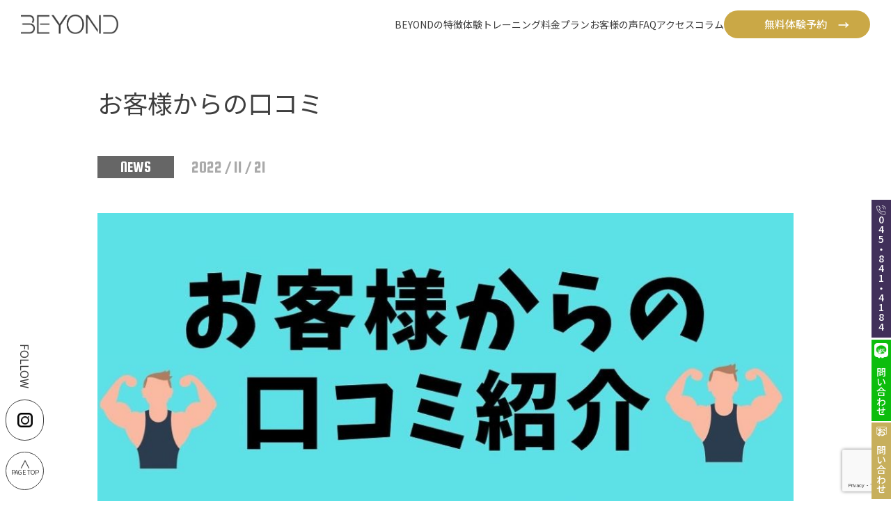

--- FILE ---
content_type: text/html; charset=UTF-8
request_url: https://beyond-kamiooka.com/news/2022/2328/
body_size: 52623
content:
<html lang="ja">

<head>
<!-- Google Tag Manager -->
<script>(function(w,d,s,l,i){w[l]=w[l]||[];w[l].push({'gtm.start':
new Date().getTime(),event:'gtm.js'});var f=d.getElementsByTagName(s)[0],
j=d.createElement(s),dl=l!='dataLayer'?'&l='+l:'';j.async=true;j.src=
'https://www.googletagmanager.com/gtm.js?id='+i+dl;f.parentNode.insertBefore(j,f);
})(window,document,'script','dataLayer','GTM-PSRQCLR');</script>
<!-- End Google Tag Manager -->
  <meta charset="UTF-8">
  <meta name="viewport" content="width=device-width, initial-scale=1.0">

  <meta name="description" content="糖質制限をしないダイエット法・ボディメイク術を身につけたい方に向けたパーソナルジムです。無料カウンセリング、体験トレーニング受付中です！" />
  <!-- ogp -->
  <meta property="og:url" content="" />
  <meta property="og:type" content="website" />
  <meta property="og:title" content="お客様からの口コミ" />
  <meta property="og:site_name" content="お客様からの口コミ" />
  <meta property="og:image" content="" />
  <meta property="og:description" content="糖質制限をしないダイエット法・ボディメイク術を身につけたい方に向けたパーソナルジムです。無料カウンセリング、体験トレーニング受付中です！" />

  <meta name="format-detection" content="telephone=no" />

  <!-- favicon -->
  <link rel="icon" href="https://beyond-kamiooka.com/wp/wp-content/themes/beyond/img/favicon.webp">

  <link rel="stylesheet" href="https://beyond-kamiooka.com/wp/wp-content/themes/beyond/src/css/style.css">
  <title>お客様からの口コミ</title>

  <link rel="preconnect" href="https://fonts.googleapis.com">
  <link rel="preconnect" href="https://fonts.gstatic.com" crossorigin>
  <link href="https://fonts.googleapis.com/css2?family=Noto+Sans+JP:wght@100..900&family=Shippori+Mincho&display=swap"
    rel="stylesheet">

    <link rel="icon" type="image/png" href="https://beyond-kamiooka.com/wp/wp-content/themes/beyond/assets/icon/favicon.png" sizes="48x48">
<link href="https://beyond-kamiooka.com/wp/wp-content/themes/beyond/assets/css/common.css" rel="stylesheet" type="text/css">
<link href="https://beyond-kamiooka.com/wp/wp-content/themes/beyond/assets/css/plugin/slick.css" rel="stylesheet" type="text/css">
<!-- ご希望の日時選択ライブラリここから -->
<link rel="stylesheet" href="https://beyond-kamiooka.com/wp/wp-content/themes/beyond/mailform/css/jquery.datetimepicker.css" />
<!-- ご希望の日時選択ライブラリここまで -->

<!-- font -->
<link href="https://fonts.googleapis.com/css?family=Noto+Sans+JP:400,700|Roboto:400,500|Squada+One&display=swap" rel="stylesheet">
<!-- _font -->

<style>
/* ==========================
	エディター ブロックCSS 
 ========================== */
/* リストブロック */
#newsArticlePage .inner > article .articleInner .wp-block-list {
  margin-top: 2em;
}
#newsArticlePage .inner > article .articleInner .wp-block-list li {
  font-size: 18px;
  line-height: 1.8em;
  text-indent:-1em;
  margin-left:1em;
  margin-bottom:0.5em;
}
#newsArticlePage .inner > article .articleInner .wp-block-list li:before {
  content:"・";
  font-size:inherit;
}
@media screen and (max-width: 768px) {
  #newsArticlePage .inner > article .articleInner .wp-block-list li {
    font-size: 13px;
  }
}

/* 画像ブロック（キャプション調整） */
.wp-block-image .aligncenter > .wp-element-caption {
	text-align:center;
}
.wp-block-image .alignright > .wp-element-caption {
	text-align:right;
}
@media screen and (max-width: 768px) {
  .wp-block-image .wp-element-caption {
    font-size:12px;
  }
}
</style>
<script src="//ajax.googleapis.com/ajax/libs/jquery/1.12.2/jquery.min.js"></script>
<script src="https://beyond-kamiooka.com/wp/wp-content/themes/beyond/assets/js/jquery.easing.1.3.js" type="text/javascript"></script>
<script src="https://beyond-kamiooka.com/wp/wp-content/themes/beyond/assets/js/common.js" type="text/javascript"></script>
<script src="https://beyond-kamiooka.com/wp/wp-content/themes/beyond/assets/js/respon.js" type="text/javascript"></script>
<script src="https://beyond-kamiooka.com/wp/wp-content/themes/beyond/assets/js/plugin/slick.js" type="text/javascript"></script>

  <!-- <link rel="stylesheet" href="https://use.typekit.net/itw6exr.css"> -->
  <style>
    @import url("https://use.typekit.net/itw6exr.css");
  </style>

  <link rel="stylesheet" href="https://cdn.jsdelivr.net/npm/swiper@11/swiper-bundle.min.css" />
  <script src="https://cdn.jsdelivr.net/npm/swiper@11/swiper-bundle.min.js"></script>


  <!-- jQuery ui -->
  <link rel="stylesheet" href="https://cdnjs.cloudflare.com/ajax/libs/jqueryui/1.13.2/themes/base/jquery-ui.min.css" />

  <!-- jQuery -->
  <script src="https://code.jquery.com/jquery-3.4.1.min.js"
  integrity="sha256-CSXorXvZcTkaix6Yvo6HppcZGetbYMGWSFlBw8HfCJo=" crossorigin="anonymous"></script>

  <script src="https://cdnjs.cloudflare.com/ajax/libs/jqueryui/1.13.2/jquery-ui.min.js"></script>

  <meta name='robots' content='max-image-preview:large' />
<link rel="alternate" type="application/rss+xml" title="BEYOND 上大岡店 &raquo; お客様からの口コミ のコメントのフィード" href="https://beyond-kamiooka.com/news/2022/2328/feed/" />
<script type="text/javascript">
/* <![CDATA[ */
window._wpemojiSettings = {"baseUrl":"https:\/\/s.w.org\/images\/core\/emoji\/14.0.0\/72x72\/","ext":".png","svgUrl":"https:\/\/s.w.org\/images\/core\/emoji\/14.0.0\/svg\/","svgExt":".svg","source":{"concatemoji":"https:\/\/beyond-kamiooka.com\/wp\/wp-includes\/js\/wp-emoji-release.min.js?ver=6.4.7"}};
/*! This file is auto-generated */
!function(i,n){var o,s,e;function c(e){try{var t={supportTests:e,timestamp:(new Date).valueOf()};sessionStorage.setItem(o,JSON.stringify(t))}catch(e){}}function p(e,t,n){e.clearRect(0,0,e.canvas.width,e.canvas.height),e.fillText(t,0,0);var t=new Uint32Array(e.getImageData(0,0,e.canvas.width,e.canvas.height).data),r=(e.clearRect(0,0,e.canvas.width,e.canvas.height),e.fillText(n,0,0),new Uint32Array(e.getImageData(0,0,e.canvas.width,e.canvas.height).data));return t.every(function(e,t){return e===r[t]})}function u(e,t,n){switch(t){case"flag":return n(e,"\ud83c\udff3\ufe0f\u200d\u26a7\ufe0f","\ud83c\udff3\ufe0f\u200b\u26a7\ufe0f")?!1:!n(e,"\ud83c\uddfa\ud83c\uddf3","\ud83c\uddfa\u200b\ud83c\uddf3")&&!n(e,"\ud83c\udff4\udb40\udc67\udb40\udc62\udb40\udc65\udb40\udc6e\udb40\udc67\udb40\udc7f","\ud83c\udff4\u200b\udb40\udc67\u200b\udb40\udc62\u200b\udb40\udc65\u200b\udb40\udc6e\u200b\udb40\udc67\u200b\udb40\udc7f");case"emoji":return!n(e,"\ud83e\udef1\ud83c\udffb\u200d\ud83e\udef2\ud83c\udfff","\ud83e\udef1\ud83c\udffb\u200b\ud83e\udef2\ud83c\udfff")}return!1}function f(e,t,n){var r="undefined"!=typeof WorkerGlobalScope&&self instanceof WorkerGlobalScope?new OffscreenCanvas(300,150):i.createElement("canvas"),a=r.getContext("2d",{willReadFrequently:!0}),o=(a.textBaseline="top",a.font="600 32px Arial",{});return e.forEach(function(e){o[e]=t(a,e,n)}),o}function t(e){var t=i.createElement("script");t.src=e,t.defer=!0,i.head.appendChild(t)}"undefined"!=typeof Promise&&(o="wpEmojiSettingsSupports",s=["flag","emoji"],n.supports={everything:!0,everythingExceptFlag:!0},e=new Promise(function(e){i.addEventListener("DOMContentLoaded",e,{once:!0})}),new Promise(function(t){var n=function(){try{var e=JSON.parse(sessionStorage.getItem(o));if("object"==typeof e&&"number"==typeof e.timestamp&&(new Date).valueOf()<e.timestamp+604800&&"object"==typeof e.supportTests)return e.supportTests}catch(e){}return null}();if(!n){if("undefined"!=typeof Worker&&"undefined"!=typeof OffscreenCanvas&&"undefined"!=typeof URL&&URL.createObjectURL&&"undefined"!=typeof Blob)try{var e="postMessage("+f.toString()+"("+[JSON.stringify(s),u.toString(),p.toString()].join(",")+"));",r=new Blob([e],{type:"text/javascript"}),a=new Worker(URL.createObjectURL(r),{name:"wpTestEmojiSupports"});return void(a.onmessage=function(e){c(n=e.data),a.terminate(),t(n)})}catch(e){}c(n=f(s,u,p))}t(n)}).then(function(e){for(var t in e)n.supports[t]=e[t],n.supports.everything=n.supports.everything&&n.supports[t],"flag"!==t&&(n.supports.everythingExceptFlag=n.supports.everythingExceptFlag&&n.supports[t]);n.supports.everythingExceptFlag=n.supports.everythingExceptFlag&&!n.supports.flag,n.DOMReady=!1,n.readyCallback=function(){n.DOMReady=!0}}).then(function(){return e}).then(function(){var e;n.supports.everything||(n.readyCallback(),(e=n.source||{}).concatemoji?t(e.concatemoji):e.wpemoji&&e.twemoji&&(t(e.twemoji),t(e.wpemoji)))}))}((window,document),window._wpemojiSettings);
/* ]]> */
</script>
<style id='wp-emoji-styles-inline-css' type='text/css'>

	img.wp-smiley, img.emoji {
		display: inline !important;
		border: none !important;
		box-shadow: none !important;
		height: 1em !important;
		width: 1em !important;
		margin: 0 0.07em !important;
		vertical-align: -0.1em !important;
		background: none !important;
		padding: 0 !important;
	}
</style>
<link rel='stylesheet' id='wp-block-library-css' href='https://beyond-kamiooka.com/wp/wp-includes/css/dist/block-library/style.min.css?ver=6.4.7' type='text/css' media='all' />
<style id='classic-theme-styles-inline-css' type='text/css'>
/*! This file is auto-generated */
.wp-block-button__link{color:#fff;background-color:#32373c;border-radius:9999px;box-shadow:none;text-decoration:none;padding:calc(.667em + 2px) calc(1.333em + 2px);font-size:1.125em}.wp-block-file__button{background:#32373c;color:#fff;text-decoration:none}
</style>
<style id='global-styles-inline-css' type='text/css'>
body{--wp--preset--color--black: #000000;--wp--preset--color--cyan-bluish-gray: #abb8c3;--wp--preset--color--white: #ffffff;--wp--preset--color--pale-pink: #f78da7;--wp--preset--color--vivid-red: #cf2e2e;--wp--preset--color--luminous-vivid-orange: #ff6900;--wp--preset--color--luminous-vivid-amber: #fcb900;--wp--preset--color--light-green-cyan: #7bdcb5;--wp--preset--color--vivid-green-cyan: #00d084;--wp--preset--color--pale-cyan-blue: #8ed1fc;--wp--preset--color--vivid-cyan-blue: #0693e3;--wp--preset--color--vivid-purple: #9b51e0;--wp--preset--gradient--vivid-cyan-blue-to-vivid-purple: linear-gradient(135deg,rgba(6,147,227,1) 0%,rgb(155,81,224) 100%);--wp--preset--gradient--light-green-cyan-to-vivid-green-cyan: linear-gradient(135deg,rgb(122,220,180) 0%,rgb(0,208,130) 100%);--wp--preset--gradient--luminous-vivid-amber-to-luminous-vivid-orange: linear-gradient(135deg,rgba(252,185,0,1) 0%,rgba(255,105,0,1) 100%);--wp--preset--gradient--luminous-vivid-orange-to-vivid-red: linear-gradient(135deg,rgba(255,105,0,1) 0%,rgb(207,46,46) 100%);--wp--preset--gradient--very-light-gray-to-cyan-bluish-gray: linear-gradient(135deg,rgb(238,238,238) 0%,rgb(169,184,195) 100%);--wp--preset--gradient--cool-to-warm-spectrum: linear-gradient(135deg,rgb(74,234,220) 0%,rgb(151,120,209) 20%,rgb(207,42,186) 40%,rgb(238,44,130) 60%,rgb(251,105,98) 80%,rgb(254,248,76) 100%);--wp--preset--gradient--blush-light-purple: linear-gradient(135deg,rgb(255,206,236) 0%,rgb(152,150,240) 100%);--wp--preset--gradient--blush-bordeaux: linear-gradient(135deg,rgb(254,205,165) 0%,rgb(254,45,45) 50%,rgb(107,0,62) 100%);--wp--preset--gradient--luminous-dusk: linear-gradient(135deg,rgb(255,203,112) 0%,rgb(199,81,192) 50%,rgb(65,88,208) 100%);--wp--preset--gradient--pale-ocean: linear-gradient(135deg,rgb(255,245,203) 0%,rgb(182,227,212) 50%,rgb(51,167,181) 100%);--wp--preset--gradient--electric-grass: linear-gradient(135deg,rgb(202,248,128) 0%,rgb(113,206,126) 100%);--wp--preset--gradient--midnight: linear-gradient(135deg,rgb(2,3,129) 0%,rgb(40,116,252) 100%);--wp--preset--font-size--small: 13px;--wp--preset--font-size--medium: 20px;--wp--preset--font-size--large: 36px;--wp--preset--font-size--x-large: 42px;--wp--preset--spacing--20: 0.44rem;--wp--preset--spacing--30: 0.67rem;--wp--preset--spacing--40: 1rem;--wp--preset--spacing--50: 1.5rem;--wp--preset--spacing--60: 2.25rem;--wp--preset--spacing--70: 3.38rem;--wp--preset--spacing--80: 5.06rem;--wp--preset--shadow--natural: 6px 6px 9px rgba(0, 0, 0, 0.2);--wp--preset--shadow--deep: 12px 12px 50px rgba(0, 0, 0, 0.4);--wp--preset--shadow--sharp: 6px 6px 0px rgba(0, 0, 0, 0.2);--wp--preset--shadow--outlined: 6px 6px 0px -3px rgba(255, 255, 255, 1), 6px 6px rgba(0, 0, 0, 1);--wp--preset--shadow--crisp: 6px 6px 0px rgba(0, 0, 0, 1);}:where(.is-layout-flex){gap: 0.5em;}:where(.is-layout-grid){gap: 0.5em;}body .is-layout-flow > .alignleft{float: left;margin-inline-start: 0;margin-inline-end: 2em;}body .is-layout-flow > .alignright{float: right;margin-inline-start: 2em;margin-inline-end: 0;}body .is-layout-flow > .aligncenter{margin-left: auto !important;margin-right: auto !important;}body .is-layout-constrained > .alignleft{float: left;margin-inline-start: 0;margin-inline-end: 2em;}body .is-layout-constrained > .alignright{float: right;margin-inline-start: 2em;margin-inline-end: 0;}body .is-layout-constrained > .aligncenter{margin-left: auto !important;margin-right: auto !important;}body .is-layout-constrained > :where(:not(.alignleft):not(.alignright):not(.alignfull)){max-width: var(--wp--style--global--content-size);margin-left: auto !important;margin-right: auto !important;}body .is-layout-constrained > .alignwide{max-width: var(--wp--style--global--wide-size);}body .is-layout-flex{display: flex;}body .is-layout-flex{flex-wrap: wrap;align-items: center;}body .is-layout-flex > *{margin: 0;}body .is-layout-grid{display: grid;}body .is-layout-grid > *{margin: 0;}:where(.wp-block-columns.is-layout-flex){gap: 2em;}:where(.wp-block-columns.is-layout-grid){gap: 2em;}:where(.wp-block-post-template.is-layout-flex){gap: 1.25em;}:where(.wp-block-post-template.is-layout-grid){gap: 1.25em;}.has-black-color{color: var(--wp--preset--color--black) !important;}.has-cyan-bluish-gray-color{color: var(--wp--preset--color--cyan-bluish-gray) !important;}.has-white-color{color: var(--wp--preset--color--white) !important;}.has-pale-pink-color{color: var(--wp--preset--color--pale-pink) !important;}.has-vivid-red-color{color: var(--wp--preset--color--vivid-red) !important;}.has-luminous-vivid-orange-color{color: var(--wp--preset--color--luminous-vivid-orange) !important;}.has-luminous-vivid-amber-color{color: var(--wp--preset--color--luminous-vivid-amber) !important;}.has-light-green-cyan-color{color: var(--wp--preset--color--light-green-cyan) !important;}.has-vivid-green-cyan-color{color: var(--wp--preset--color--vivid-green-cyan) !important;}.has-pale-cyan-blue-color{color: var(--wp--preset--color--pale-cyan-blue) !important;}.has-vivid-cyan-blue-color{color: var(--wp--preset--color--vivid-cyan-blue) !important;}.has-vivid-purple-color{color: var(--wp--preset--color--vivid-purple) !important;}.has-black-background-color{background-color: var(--wp--preset--color--black) !important;}.has-cyan-bluish-gray-background-color{background-color: var(--wp--preset--color--cyan-bluish-gray) !important;}.has-white-background-color{background-color: var(--wp--preset--color--white) !important;}.has-pale-pink-background-color{background-color: var(--wp--preset--color--pale-pink) !important;}.has-vivid-red-background-color{background-color: var(--wp--preset--color--vivid-red) !important;}.has-luminous-vivid-orange-background-color{background-color: var(--wp--preset--color--luminous-vivid-orange) !important;}.has-luminous-vivid-amber-background-color{background-color: var(--wp--preset--color--luminous-vivid-amber) !important;}.has-light-green-cyan-background-color{background-color: var(--wp--preset--color--light-green-cyan) !important;}.has-vivid-green-cyan-background-color{background-color: var(--wp--preset--color--vivid-green-cyan) !important;}.has-pale-cyan-blue-background-color{background-color: var(--wp--preset--color--pale-cyan-blue) !important;}.has-vivid-cyan-blue-background-color{background-color: var(--wp--preset--color--vivid-cyan-blue) !important;}.has-vivid-purple-background-color{background-color: var(--wp--preset--color--vivid-purple) !important;}.has-black-border-color{border-color: var(--wp--preset--color--black) !important;}.has-cyan-bluish-gray-border-color{border-color: var(--wp--preset--color--cyan-bluish-gray) !important;}.has-white-border-color{border-color: var(--wp--preset--color--white) !important;}.has-pale-pink-border-color{border-color: var(--wp--preset--color--pale-pink) !important;}.has-vivid-red-border-color{border-color: var(--wp--preset--color--vivid-red) !important;}.has-luminous-vivid-orange-border-color{border-color: var(--wp--preset--color--luminous-vivid-orange) !important;}.has-luminous-vivid-amber-border-color{border-color: var(--wp--preset--color--luminous-vivid-amber) !important;}.has-light-green-cyan-border-color{border-color: var(--wp--preset--color--light-green-cyan) !important;}.has-vivid-green-cyan-border-color{border-color: var(--wp--preset--color--vivid-green-cyan) !important;}.has-pale-cyan-blue-border-color{border-color: var(--wp--preset--color--pale-cyan-blue) !important;}.has-vivid-cyan-blue-border-color{border-color: var(--wp--preset--color--vivid-cyan-blue) !important;}.has-vivid-purple-border-color{border-color: var(--wp--preset--color--vivid-purple) !important;}.has-vivid-cyan-blue-to-vivid-purple-gradient-background{background: var(--wp--preset--gradient--vivid-cyan-blue-to-vivid-purple) !important;}.has-light-green-cyan-to-vivid-green-cyan-gradient-background{background: var(--wp--preset--gradient--light-green-cyan-to-vivid-green-cyan) !important;}.has-luminous-vivid-amber-to-luminous-vivid-orange-gradient-background{background: var(--wp--preset--gradient--luminous-vivid-amber-to-luminous-vivid-orange) !important;}.has-luminous-vivid-orange-to-vivid-red-gradient-background{background: var(--wp--preset--gradient--luminous-vivid-orange-to-vivid-red) !important;}.has-very-light-gray-to-cyan-bluish-gray-gradient-background{background: var(--wp--preset--gradient--very-light-gray-to-cyan-bluish-gray) !important;}.has-cool-to-warm-spectrum-gradient-background{background: var(--wp--preset--gradient--cool-to-warm-spectrum) !important;}.has-blush-light-purple-gradient-background{background: var(--wp--preset--gradient--blush-light-purple) !important;}.has-blush-bordeaux-gradient-background{background: var(--wp--preset--gradient--blush-bordeaux) !important;}.has-luminous-dusk-gradient-background{background: var(--wp--preset--gradient--luminous-dusk) !important;}.has-pale-ocean-gradient-background{background: var(--wp--preset--gradient--pale-ocean) !important;}.has-electric-grass-gradient-background{background: var(--wp--preset--gradient--electric-grass) !important;}.has-midnight-gradient-background{background: var(--wp--preset--gradient--midnight) !important;}.has-small-font-size{font-size: var(--wp--preset--font-size--small) !important;}.has-medium-font-size{font-size: var(--wp--preset--font-size--medium) !important;}.has-large-font-size{font-size: var(--wp--preset--font-size--large) !important;}.has-x-large-font-size{font-size: var(--wp--preset--font-size--x-large) !important;}
.wp-block-navigation a:where(:not(.wp-element-button)){color: inherit;}
:where(.wp-block-post-template.is-layout-flex){gap: 1.25em;}:where(.wp-block-post-template.is-layout-grid){gap: 1.25em;}
:where(.wp-block-columns.is-layout-flex){gap: 2em;}:where(.wp-block-columns.is-layout-grid){gap: 2em;}
.wp-block-pullquote{font-size: 1.5em;line-height: 1.6;}
</style>
<link rel='stylesheet' id='contact-form-7-css' href='https://beyond-kamiooka.com/wp/wp-content/plugins/contact-form-7/includes/css/styles.css?ver=5.9.6' type='text/css' media='all' />
<link rel='stylesheet' id='toc-screen-css' href='https://beyond-kamiooka.com/wp/wp-content/plugins/table-of-contents-plus/screen.min.css?ver=2309' type='text/css' media='all' />
<style id='toc-screen-inline-css' type='text/css'>
div#toc_container ul li {font-size: 100%;}
</style>
<link rel='stylesheet' id='theme-style-css' href='https://beyond-kamiooka.com/wp/wp-content/themes/beyond/src/css/style.css?ver=6.4.7' type='text/css' media='all' />
<link rel='stylesheet' id='jquery-ui-smoothness-css' href='https://beyond-kamiooka.com/wp/wp-content/plugins/contact-form-7/includes/js/jquery-ui/themes/smoothness/jquery-ui.min.css?ver=1.12.1' type='text/css' media='screen' />
<script type="text/javascript" src="https://beyond-kamiooka.com/wp/wp-includes/js/jquery/jquery.min.js?ver=3.7.1" id="jquery-core-js"></script>
<script type="text/javascript" src="https://beyond-kamiooka.com/wp/wp-includes/js/jquery/jquery-migrate.min.js?ver=3.4.1" id="jquery-migrate-js"></script>
<link rel="https://api.w.org/" href="https://beyond-kamiooka.com/wp-json/" /><link rel="alternate" type="application/json" href="https://beyond-kamiooka.com/wp-json/wp/v2/posts/2328" /><link rel="EditURI" type="application/rsd+xml" title="RSD" href="https://beyond-kamiooka.com/wp/xmlrpc.php?rsd" />
<meta name="generator" content="WordPress 6.4.7" />
<link rel="canonical" href="https://beyond-kamiooka.com/news/2022/2328/" />
<link rel='shortlink' href='https://beyond-kamiooka.com/?p=2328' />
<link rel="alternate" type="application/json+oembed" href="https://beyond-kamiooka.com/wp-json/oembed/1.0/embed?url=https%3A%2F%2Fbeyond-kamiooka.com%2Fnews%2F2022%2F2328%2F" />
<link rel="alternate" type="text/xml+oembed" href="https://beyond-kamiooka.com/wp-json/oembed/1.0/embed?url=https%3A%2F%2Fbeyond-kamiooka.com%2Fnews%2F2022%2F2328%2F&#038;format=xml" />
<!-- Markup (JSON-LD) structured in schema.org ver.4.6.5 START -->
<script type="application/ld+json">
{
    "@context": "http://schema.org",
    "@type": "BreadcrumbList",
    "itemListElement": [
        {
            "@type": "ListItem",
            "position": 1,
            "item": {
                "@id": "https://beyond-kamiooka.com",
                "name": "トップページ"
            }
        },
        {
            "@type": "ListItem",
            "position": 2,
            "item": {
                "@id": "https://beyond-kamiooka.com/category/news/",
                "name": "NEWS"
            }
        }
    ]
}
</script>
<!-- Markup (JSON-LD) structured in schema.org END -->
		<style type="text/css" id="wp-custom-css">
			.pageContents {
    padding-top: 120px;
}

.bef-aft_img_allow{
	width: 20px !important;
}

.bef-aft_img_right{
	width: 188px;
}

.award_label_right{
	width:155px;
	max-width: 100%;
}

@media (max-width: 768px){
	.award_label_right{
		width:182px;
	}

}

.voice_item_star{
	width:128px;
	
}

.support_bottom_img{
	top: 8vw;
}

.trainer-modal {
    position: fixed;
    width: 100%;
    height: 100%;
    top: 0;
    left: 0;
    z-index: 22000;
    background: #fff;
    display: flex;
    flex-direction: column;
    align-items: center;
    justify-content: center;
			z-index: -1;
			opacity: 0;
			visibility: hidden;
}

.js-modal-open{
	 z-index: 8;
  opacity: 1;
  visibility: visible;
}

.trainer-modal-inner {
    width: 1180px;
    max-width: 100%;
    margin: 0 auto;
    padding: 0 16px;
    position: relative;
}

.trainer-modal-close {
    position: absolute;
    right: 0;
    top: 0px;
}

.trainer-modal-close-btn {
    position: relative;
    width: 64px;
    height: 64px;
}

.trainer-modal-close-btn span {
    position: absolute;
    top: 50%;
    width: 100%;
    height: 1px;
    background: #000;
}

.trainer-modal-close-btn .bar1 {
    transform: rotate(45deg);
}

.trainer-modal-close-btn .bar2 {
    transform: rotate(-45deg);
}

.trainer-modal-contents {
    display: flex;
    align-items: center;
}

.trainer-modal-contents__left {
    width: 400px;
    max-width: 100%;
}

.trainer-modal-image {
    max-width: 100%;
    width: 400px;
    margin-bottom: 24px;
}

.trainer-modal-sns {
    width: 35px;
    margin: 0 auto;
}

.trainer-modal-contents__right {
    width: calc(100% - 400px);
    padding-left: 80px;
	padding-right: 80px;

}

.trainer-modal-name h4 {
    color: #CAA846;
    font-size: 30px;
    margin-bottom: 24px;
}

.trainer-modal-text {
    line-height: 2;
    margin-bottom: 24px;
	max-height: 320px;
	overflow: auto;
}


.trainer-modal-list h5 {
    font-size: 18px;
    font-weight: bold;
    margin-bottom: 12px;
}

.trainer-modal-list ul li {
    font-size: 15px;
}

.intro_trainer_item{
	margin: 0 auto;
}

@media (max-width: 1080px) {
    .trainer-modal-contents__left {
        width: 320px;
    }


    .trainer-modal-contents__right {
        width: calc(100% - 320px);
        padding-left: 40px;
    }

}

@media (max-width: 768px) {
    .trainer-modal {
        padding-top: 80px;
        padding-bottom: 40px;
        display: block;
    }

    .trainer-modal-close {
        position: absolute;
        right: 32px;
        top: 0px;
    }


    .trainer-modal-image {
        width: 200px;
        margin: 0 auto 24px;
    }


    .trainer-modal-close-btn {
        width: 32px;
        height: 32px;
    }

    .trainer-modal-contents {
        flex-direction: column;
        justify-content: center;
        gap: 48px;
    }

    .trainer-modal-contents__left {
        width: 320px;
    }

    .trainer-modal-contents__right {
        width: 100%;
        height: 240px;
        overflow: auto;
			padding-bottom: 80px;
			padding-right: 0;
    }

    .trainer-modal-text {
        line-height: 1.4;
        font-size: 14px;
    }

    .trainer-modal-list h5 {
        font-size: 16px;
        font-weight: bold;
        margin-bottom: 12px;
    }

    .trainer-modal-list ul li {
        font-size: 14px;
    }

    .trainer-modal-name h4 {
        color: #CAA846;
        font-size: 24px;
        margin-bottom: 16px;
    }


}


.fv_txt_top{
	animation: none; 
	border-right: 0;
}

@media (max-width: 560px) {
	.swiper-trainer {
        height: 260px;
    }
}


.intro_trainer_btn{
	cursor: pointer;
}


/* @media screen and (max-width: 600px) {
    .fv {
        background-image: url(http://homepagetest.net/beyond-kawasaki/wp-content/uploads/2024/06/IMG_8932.webp);
        background-size: 100% 100%;
        background-position: center;
        height: 168vw;
    }
} */		</style>
		<noscript><style id="rocket-lazyload-nojs-css">.rll-youtube-player, [data-lazy-src]{display:none !important;}</style></noscript><style id="wpforms-css-vars-root">
				:root {
					--wpforms-field-border-radius: 3px;
--wpforms-field-border-style: solid;
--wpforms-field-border-size: 1px;
--wpforms-field-background-color: #ffffff;
--wpforms-field-border-color: rgba( 0, 0, 0, 0.25 );
--wpforms-field-border-color-spare: rgba( 0, 0, 0, 0.25 );
--wpforms-field-text-color: rgba( 0, 0, 0, 0.7 );
--wpforms-field-menu-color: #ffffff;
--wpforms-label-color: rgba( 0, 0, 0, 0.85 );
--wpforms-label-sublabel-color: rgba( 0, 0, 0, 0.55 );
--wpforms-label-error-color: #d63637;
--wpforms-button-border-radius: 3px;
--wpforms-button-border-style: none;
--wpforms-button-border-size: 1px;
--wpforms-button-background-color: #066aab;
--wpforms-button-border-color: #066aab;
--wpforms-button-text-color: #ffffff;
--wpforms-page-break-color: #066aab;
--wpforms-background-image: none;
--wpforms-background-position: center center;
--wpforms-background-repeat: no-repeat;
--wpforms-background-size: cover;
--wpforms-background-width: 100px;
--wpforms-background-height: 100px;
--wpforms-background-color: rgba( 0, 0, 0, 0 );
--wpforms-background-url: none;
--wpforms-container-padding: 0px;
--wpforms-container-border-style: none;
--wpforms-container-border-width: 1px;
--wpforms-container-border-color: #000000;
--wpforms-container-border-radius: 3px;
--wpforms-field-size-input-height: 43px;
--wpforms-field-size-input-spacing: 15px;
--wpforms-field-size-font-size: 16px;
--wpforms-field-size-line-height: 19px;
--wpforms-field-size-padding-h: 14px;
--wpforms-field-size-checkbox-size: 16px;
--wpforms-field-size-sublabel-spacing: 5px;
--wpforms-field-size-icon-size: 1;
--wpforms-label-size-font-size: 16px;
--wpforms-label-size-line-height: 19px;
--wpforms-label-size-sublabel-font-size: 14px;
--wpforms-label-size-sublabel-line-height: 17px;
--wpforms-button-size-font-size: 17px;
--wpforms-button-size-height: 41px;
--wpforms-button-size-padding-h: 15px;
--wpforms-button-size-margin-top: 10px;
--wpforms-container-shadow-size-box-shadow: none;

				}
			</style></head>

<body>
<!-- Google Tag Manager (noscript) -->
<noscript><iframe src="https://www.googletagmanager.com/ns.html?id=GTM-PSRQCLR"
height="0" width="0" style="display:none;visibility:hidden"></iframe></noscript>
<!-- End Google Tag Manager (noscript) -->

    <header class="header">
    <div id="mask" class="mask">
      <ul class="header_link">
        <li><a href="https://beyond-kamiooka.com/#point">BEYONDの特徴</a></li>
        <li><a href="https://beyond-kamiooka.com/#campaign">体験トレーニング</a></li>
        <li><a href="https://beyond-kamiooka.com/#plan">料金プラン</a></li>
        <li><a href="https://beyond-kamiooka.com/#voice">お客様の声</a></li>
        <li><a href="https://beyond-kamiooka.com/#faq">FAQ</a></li>
        <li><a href="https://beyond-kamiooka.com/#access">アクセス</a></li>
        
                  <li><a href="https://beyond-kamiooka.com/news">コラム</a></li>
                
      </ul>
      <div class="mask_cta_btn">
        <a href="#contact"><span>簡単30秒! 無料体験予約</span></a>
      </div>
      <div class="mask_tel_btn">
        <a href="tel:045-841-4184">
          <img src="data:image/svg+xml,%3Csvg%20xmlns='http://www.w3.org/2000/svg'%20viewBox='0%200%200%200'%3E%3C/svg%3E" alt="電話" data-lazy-src="https://beyond-kamiooka.com/wp/wp-content/themes/beyond/img/tell_icon.webp"><noscript><img src="https://beyond-kamiooka.com/wp/wp-content/themes/beyond/img/tell_icon.webp" alt="電話"></noscript>
          <span>045-841-4184</span>
        </a>
      </div>
    </div>
    <div class="header_content">
      <a href="https://beyond-kamiooka.com/" class="logo_link">
        <h1 class="header_logo"><img src="data:image/svg+xml,%3Csvg%20xmlns='http://www.w3.org/2000/svg'%20viewBox='0%200%200%200'%3E%3C/svg%3E" alt="上大岡のパーソナルジム｜【公式】BEYOND上大岡店" data-lazy-src="https://beyond-kamiooka.com/wp/wp-content/themes/beyond/img/logo.webp"><noscript><img src="https://beyond-kamiooka.com/wp/wp-content/themes/beyond/img/logo.webp" alt="上大岡のパーソナルジム｜【公式】BEYOND上大岡店"></noscript></h1>
      </a>
      <div class="header_right">
        <ul class="header_links">
          <li><a href="https://beyond-kamiooka.com/#point">BEYONDの特徴</a></li>
          <li><a href="https://beyond-kamiooka.com/#campaign">体験トレーニング</a></li>
          <li><a href="https://beyond-kamiooka.com/#plan">料金プラン</a></li>
          <li><a href="https://beyond-kamiooka.com/#voice">お客様の声</a></li>
          <li><a href="https://beyond-kamiooka.com/#faq">FAQ</a></li>
          <li><a href="https://beyond-kamiooka.com/#access">アクセス</a></li>
          
                      <li><a href="https://beyond-kamiooka.com/news">コラム</a></li>
                    
        </ul>
        <div class="header_cta_btn">
          <a href="#contact">
            <span class="header_cta_btn_txt">無料体験予約</span>
          </a>
        </div>
      </div>
      <div class="header_sns_link">
                <a href="https://www.instagram.com/beyondgym_kamiooka/" target="_blank">
          <img src="data:image/svg+xml,%3Csvg%20xmlns='http://www.w3.org/2000/svg'%20viewBox='0%200%200%200'%3E%3C/svg%3E" alt="インスタグラム" data-lazy-src="https://beyond-kamiooka.com/wp/wp-content/themes/beyond/img/insta_icon.webp"><noscript><img src="https://beyond-kamiooka.com/wp/wp-content/themes/beyond/img/insta_icon.webp" alt="インスタグラム"></noscript>
        </a>
                                      </div>
    </div>
    <div class="header_hamburger_menu">
      <div class="toggle_btn">
        <span></span>
        <span></span>
        <span></span>
      </div>
    </div>
  </header>
                <main>
            <div id="newsArticlePage" class="pageContents">
                <div class="inner">
                    <article>
                        <h1 class="articleTtl">お客様からの口コミ</h1>
                        <div class="articleInfo">
                            <p class="categoryTag">NEWS</p>
                            <p class="date">2022 / 11 / 21</p>
                        </div>
                                                <p class="eyecatch"><img src="data:image/svg+xml,%3Csvg%20xmlns='http://www.w3.org/2000/svg'%20viewBox='0%200%200%200'%3E%3C/svg%3E" alt="" data-lazy-src="https://beyond-kamiooka.com/wp/wp-content/uploads/2022/11/2E239738-88DB-4C65-899F-E033E8D5D0D4-1024x1024.jpeg"><noscript><img src="https://beyond-kamiooka.com/wp/wp-content/uploads/2022/11/2E239738-88DB-4C65-899F-E033E8D5D0D4-1024x1024.jpeg" alt=""></noscript></p>
                                                <div class="articleInner">
                            <p class="post-modified-info">最終更新日：2022年11月21日 </p>
<p>こんばんは🌆</p>



<p>BEYOND上大岡店</p>



<p>店長の渡辺です🐧</p>



<h2 class="wp-block-heading">今日は【お客様からの口コミシリーズ】です😌</h2>



<p>↓その他口コミご覧になれます↓</p>



<figure class="wp-block-embed"><div class="wp-block-embed__wrapper">
https://www.google.co.jp/search?q=%E3%83%93%E3%83%A8%E3%83%B3%E3%83%89%E4%B8%8A%E5%A4%A7%E5%B2%A1&#038;ie=UTF-8&#038;oe=UTF-8&#038;hl=ja-jp&#038;client=safari
</div></figure>



<p>BEYOND上大岡店が気になる人は必見です😁</p>



<p></p>



<p></p>



<p>今の自分を変えてみたい方、</p>



<p>目に見えない達成感を</p>



<p>自分の手で掴んでみませんか☺️？</p>



<p>みんなで楽しく✨最幸な日常へ✨</p>



<p>BEYOND上大岡店は</p>



<p>そんなあなたを全力で支えていきます☺️🍀</p>



<p>随時、体験トレーニング、カウンセリング</p>



<p>受け付けておりますので、</p>



<p>お気軽に遊びにきてくださいね✨</p>



<p>お客様に合った過去最高を提供していけるように努めます🙇‍♂</p>



<p>・</p>



<p></p>
                        </div>
                    </article>
                    <div class="share">
                        <p class="shareTxt">＼この記事をシェアする／</p>
                        <div class="addToAny dspPc">
                            <!-- AddToAny BEGIN -->
                            <div class="a2a_kit a2a_kit_size_50 a2a_default_style">
                            <a class="a2a_dd" href="https://www.addtoany.com/share"></a>
                            <a class="a2a_button_facebook"></a>
                            <a class="a2a_button_twitter"></a>
                            <a class="a2a_button_line"></a>
                            </div>
                            <script async src="https://static.addtoany.com/menu/page.js"></script>
                            <!-- AddToAny END -->
                        </div>
                        <div class="addToAny dspSp">
                            <!-- AddToAny BEGIN -->
                            <div class="a2a_kit a2a_kit_size_32 a2a_default_style">
                            <a class="a2a_dd" href="https://www.addtoany.com/share"></a>
                            <a class="a2a_button_facebook"></a>
                            <a class="a2a_button_twitter"></a>
                            <a class="a2a_button_line"></a>
                            </div>
                            <script async src="https://static.addtoany.com/menu/page.js"></script>
                            <!-- AddToAny END -->
                        </div>
                    </div>
                    <p class="btn"><a href="/news/">お知らせ一覧へ戻る</a></p>
                </div>
            </div>
        </main>


        <div class="breadcrumb">
            <div class="inner">
                <ol class="breadcrumbList">
                    <li><a href="/">TOP</a></li>
                    <li><a href="/news/">お知らせ</a></li>
                    <li>お客様からの口コミ</li>
                </ol>
            </div>
        </div>

        
  
  
  <footer class="footer">
    <a class="footer_pagetop" href="#">
      <span>∧</span>
      <span>PAGE TOP</span>
    </a>
    <div class="footer_main">
      <div class="footer_main_top">
        <h3><img src="data:image/svg+xml,%3Csvg%20xmlns='http://www.w3.org/2000/svg'%20viewBox='0%200%200%200'%3E%3C/svg%3E" alt="ロゴ" data-lazy-src="https://beyond-kamiooka.com/wp/wp-content/themes/beyond/img/logo_white.webp"><noscript><img src="https://beyond-kamiooka.com/wp/wp-content/themes/beyond/img/logo_white.webp" alt="ロゴ"></noscript></h3>
        <div class="footer_main_access">
          <span>BEYOND上大岡店</span>
          <span>〒233-0002 <br class="sp_sm_display"> 神奈川県横浜市港南区上大岡西2丁目6-28 Granz KurakiII 0201号室</span>
          <span>&#105;&#110;fo-k&#64;be&#121;on&#100;&#45;&#107;a&#109;ioo&#107;a&#46;co&#109;</span>
          <span>Tel／<span class="big_txt">045-841-4184</span></span>
        </div>
      </div>
      <ul class="footer_main_link">
        <li><a href="https://beyond-gym.com/">BEYOND全店総合サイト</a></li>
        <li><a href="https://givetheworld.co.jp/">会社概要</a></li>
        <!--         <li><a href="https://beyond-hiratsuka.com/privacy/">プライバシーポリシー</a></li>
        <li><a href="https://beyond-hiratsuka.com/news/">NEWS&BLOG</a></li> -->
      </ul>
      
                <ul class="footer_main_shop">
      
                              <li><a href="https://beyond-kawasaki.com/" target="_blank">パーソナルジム<span> </span><br class="sp_display">川崎店</a></li>
                                        <li><a href="https://beyond-fujisawa.com/" target="_blank">パーソナルジム<span> </span><br class="sp_display">藤沢店</a></li>
                                        <li><a href="https://beyond-musashikosugi.com/" target="_blank">パーソナルジム<span> </span><br class="sp_display">武蔵小杉店</a></li>
                                        <li><a href="https://beyond-honatsugi.com/" target="_blank">パーソナルジム<span> </span><br class="sp_display">本厚木店</a></li>
                                        <li><a href="https://beyond-tamaplaza.com/" target="_blank">パーソナルジム<span> </span><br class="sp_display">たまプラーザ店</a></li>
                                        <li><a href="https://beyond-shinyokohama.com/" target="_blank">パーソナルジム<span> </span><br class="sp_display">新横浜店</a></li>
                                        <li><a href="https://beyond-kamiooka.com/" target="_blank">パーソナルジム<span> </span><br class="sp_display">上大岡店</a></li>
                                        <li><a href="https://beyond-shonandai.com/" target="_blank">パーソナルジム<span> </span><br class="sp_display">湘南台店</a></li>
                                        <li><a href="https://beyond-totsuka.com/" target="_blank">パーソナルジム<span> </span><br class="sp_display">戸塚店</a></li>
                                        <li><a href="https://beyond-motomachi.com/" target="_blank">パーソナルジム<span> </span><br class="sp_display">横浜元町店</a></li>
                                        <li><a href="https://beyond-mizonokuchi.com/" target="_blank">パーソナルジム<span> </span><br class="sp_display">溝の口店</a></li>
                                        <li><a href="https://beyond-noborito.com/" target="_blank">パーソナルジム<span> </span><br class="sp_display">登戸店</a></li>
                                        <li><a href="https://beyond-tamaplazaannex.com/" target="_blank">パーソナルジム<span> </span><br class="sp_display">たまプラーザANNEX店</a></li>
                                        <li><a href="https://beyond-futamatagawa.com/" target="_blank">パーソナルジム<span> </span><br class="sp_display">二俣川店</a></li>
                                        <li><a href="https://beyond-hiratsuka.com/" target="_blank">パーソナルジム<span> </span><br class="sp_display">平塚店</a></li>
                                        <li><a href="https://beyond-mito.com/" target="_blank">パーソナルジム<span> </span><br class="sp_display">水戸店</a></li>
                                        <li><a href="https://beyond-shinyurigaoka.com/" target="_blank">パーソナルジム<span> </span><br class="sp_display">新百合ヶ丘店</a></li>
                                        <li><a href="https://beyond-kamata.com/" target="_blank">パーソナルジム<span> </span><br class="sp_display">蒲田店</a></li>
                                        <li><a href="https://beyond-yamato.com/" target="_blank">パーソナルジム<span> </span><br class="sp_display">大和店</a></li>
                                        <li><a href="https://beyond-hashimoto.com/" target="_blank">パーソナルジム<span> </span><br class="sp_display">橋本店</a></li>
                          
      </ul>
            
    </div>
    <div class="footer_bottom">
      <small>All Rights Reserved. 2024 BEYOND KAMIOOKA      </small>
    </div>
  </footer>
    
  <section class="cta-fixed cta-fixed_pc">
    <a class="cta-fixed_link cta-fixed_tel" href="tel:045-841-4184">
      <img src="data:image/svg+xml,%3Csvg%20xmlns='http://www.w3.org/2000/svg'%20viewBox='0%200%200%200'%3E%3C/svg%3E" alt="電話アイコン" data-lazy-src="https://beyond-kamiooka.com/wp/wp-content/themes/beyond/img/tell_icon.webp"><noscript><img src="https://beyond-kamiooka.com/wp/wp-content/themes/beyond/img/tell_icon.webp" alt="電話アイコン"></noscript>
      <span>045・841・4184</span>
    </a>
    <a class="cta-fixed_link cta-fixed_line" href="https://lin.ee/BjEVlOZ" target="_blank">
      <img src="data:image/svg+xml,%3Csvg%20xmlns='http://www.w3.org/2000/svg'%20viewBox='0%200%200%200'%3E%3C/svg%3E" alt="LINEアイコン" data-lazy-src="https://beyond-kamiooka.com/wp/wp-content/themes/beyond/img/line_icon.webp"><noscript><img src="https://beyond-kamiooka.com/wp/wp-content/themes/beyond/img/line_icon.webp" alt="LINEアイコン"></noscript>
      <span>お問い合わせ</span>
    </a>
    <a class="cta-fixed_link cta-fixed_mail" href="mailto:info-k@beyond-kamiooka.com" target="_blank">
      <img src="data:image/svg+xml,%3Csvg%20xmlns='http://www.w3.org/2000/svg'%20viewBox='0%200%200%200'%3E%3C/svg%3E" alt="メールアイコン" data-lazy-src="https://beyond-kamiooka.com/wp/wp-content/themes/beyond/img/mail_icon.webp"><noscript><img src="https://beyond-kamiooka.com/wp/wp-content/themes/beyond/img/mail_icon.webp" alt="メールアイコン"></noscript>
      <span>お問い合わせ</span>
    </a>
  </section>

  <section class="cta-fixed cta-fixed_sp">
    <!-- <img class="cta_fixed_top" src="data:image/svg+xml,%3Csvg%20xmlns='http://www.w3.org/2000/svg'%20viewBox='0%200%200%200'%3E%3C/svg%3E" alt="このサイト経由のお問い合わせで" data-lazy-src="https://beyond-kamiooka.com/wp/wp-content/themes/beyond/img/cta_fixed_top.webp"><noscript><img class="cta_fixed_top" src="https://beyond-kamiooka.com/wp/wp-content/themes/beyond/img/cta_fixed_top.webp" alt="このサイト経由のお問い合わせで"></noscript>
    <span class="cta-fixed_txt">入会金<span class="big_txt">50,000</span>円が<span class="big_txt"><span class="dots_txt">無料</span>！</span></span> -->
    <span class="cta-fixed_txt"><span class="big_txt">無料カウンセリング実施中！</span></span>
    <div class="cta-fixed_btn">
      <a class="cta-fixed_btn_web" href="https://beyond-kamiooka.com/#contact">
        <img src="data:image/svg+xml,%3Csvg%20xmlns='http://www.w3.org/2000/svg'%20viewBox='0%200%200%200'%3E%3C/svg%3E" alt="紙飛行機アイコン" data-lazy-src="https://beyond-kamiooka.com/wp/wp-content/themes/beyond/img/paper_icon.webp"><noscript><img src="https://beyond-kamiooka.com/wp/wp-content/themes/beyond/img/paper_icon.webp" alt="紙飛行機アイコン"></noscript>
        <span>WEB予約</span>
      </a>
      <a class="cta-fixed_btn_tel" href="tel:045-841-4184">
        <img src="data:image/svg+xml,%3Csvg%20xmlns='http://www.w3.org/2000/svg'%20viewBox='0%200%200%200'%3E%3C/svg%3E" alt="電話アイコン" data-lazy-src="https://beyond-kamiooka.com/wp/wp-content/themes/beyond/img/tel_icon_blue.webp"><noscript><img src="https://beyond-kamiooka.com/wp/wp-content/themes/beyond/img/tel_icon_blue.webp" alt="電話アイコン"></noscript>
        <span>電話予約はこちら</span>
      </a>
    </div>
  </section>
      <section class="sns-fixed">
    <span class="sns-fixed_heading">FOLLOW</span>
    <div class="sns_fixed_link">
            <a href="https://www.instagram.com/beyondgym_kamiooka/" target="_blank">
        <img src="data:image/svg+xml,%3Csvg%20xmlns='http://www.w3.org/2000/svg'%20viewBox='0%200%200%200'%3E%3C/svg%3E" alt="インスタグラム" data-lazy-src="https://beyond-kamiooka.com/wp/wp-content/themes/beyond/img/insta_icon.webp"><noscript><img src="https://beyond-kamiooka.com/wp/wp-content/themes/beyond/img/insta_icon.webp" alt="インスタグラム"></noscript>
      </a>
                            </div>
    <a class="pagetop" href="#">
      <span class="pagetop_arrow">∧</span>
      <span>PAGE TOP</span>
    </a>
  </section>

  <!-- <script src="https://beyond-kamiooka.com/wp/wp-content/themes/beyond/js/script.js"></script> -->
  <script type="text/javascript" src="https://beyond-kamiooka.com/wp/wp-content/plugins/contact-form-7/includes/swv/js/index.js?ver=5.9.6" id="swv-js"></script>
<script type="text/javascript" id="contact-form-7-js-extra">
/* <![CDATA[ */
var wpcf7 = {"api":{"root":"https:\/\/beyond-kamiooka.com\/wp-json\/","namespace":"contact-form-7\/v1"}};
/* ]]> */
</script>
<script type="text/javascript" src="https://beyond-kamiooka.com/wp/wp-content/plugins/contact-form-7/includes/js/index.js?ver=5.9.6" id="contact-form-7-js"></script>
<script type="text/javascript" id="toc-front-js-extra">
/* <![CDATA[ */
var tocplus = {"visibility_show":"show","visibility_hide":"hide","width":"Auto"};
/* ]]> */
</script>
<script type="text/javascript" src="https://beyond-kamiooka.com/wp/wp-content/plugins/table-of-contents-plus/front.min.js?ver=2309" id="toc-front-js"></script>
<script type="text/javascript" src="https://beyond-kamiooka.com/wp/wp-content/themes/beyond/js/script.js?ver=6.4.7" id="theme-script-js"></script>
<script type="text/javascript" src="https://beyond-kamiooka.com/wp/wp-includes/js/jquery/ui/core.min.js?ver=1.13.2" id="jquery-ui-core-js"></script>
<script type="text/javascript" src="https://beyond-kamiooka.com/wp/wp-includes/js/jquery/ui/datepicker.min.js?ver=1.13.2" id="jquery-ui-datepicker-js"></script>
<script type="text/javascript" id="jquery-ui-datepicker-js-after">
/* <![CDATA[ */
jQuery(function(jQuery){jQuery.datepicker.setDefaults({"closeText":"\u9589\u3058\u308b","currentText":"\u4eca\u65e5","monthNames":["1\u6708","2\u6708","3\u6708","4\u6708","5\u6708","6\u6708","7\u6708","8\u6708","9\u6708","10\u6708","11\u6708","12\u6708"],"monthNamesShort":["1\u6708","2\u6708","3\u6708","4\u6708","5\u6708","6\u6708","7\u6708","8\u6708","9\u6708","10\u6708","11\u6708","12\u6708"],"nextText":"\u6b21","prevText":"\u524d","dayNames":["\u65e5\u66dc\u65e5","\u6708\u66dc\u65e5","\u706b\u66dc\u65e5","\u6c34\u66dc\u65e5","\u6728\u66dc\u65e5","\u91d1\u66dc\u65e5","\u571f\u66dc\u65e5"],"dayNamesShort":["\u65e5","\u6708","\u706b","\u6c34","\u6728","\u91d1","\u571f"],"dayNamesMin":["\u65e5","\u6708","\u706b","\u6c34","\u6728","\u91d1","\u571f"],"dateFormat":"yy\u5e74mm\u6708d\u65e5","firstDay":1,"isRTL":false});});
/* ]]> */
</script>
<script type="text/javascript" src="https://beyond-kamiooka.com/wp/wp-content/plugins/contact-form-7/includes/js/html5-fallback.js?ver=5.9.6" id="contact-form-7-html5-fallback-js"></script>
<script type="text/javascript" src="https://www.google.com/recaptcha/api.js?render=6Leb4jorAAAAAFC338GC_NKCZcu1F-51dp9_AYoQ&amp;ver=3.0" id="google-recaptcha-js"></script>
<script type="text/javascript" src="https://beyond-kamiooka.com/wp/wp-includes/js/dist/vendor/wp-polyfill-inert.min.js?ver=3.1.2" id="wp-polyfill-inert-js"></script>
<script type="text/javascript" src="https://beyond-kamiooka.com/wp/wp-includes/js/dist/vendor/regenerator-runtime.min.js?ver=0.14.0" id="regenerator-runtime-js"></script>
<script type="text/javascript" src="https://beyond-kamiooka.com/wp/wp-includes/js/dist/vendor/wp-polyfill.min.js?ver=3.15.0" id="wp-polyfill-js"></script>
<script type="text/javascript" id="wpcf7-recaptcha-js-extra">
/* <![CDATA[ */
var wpcf7_recaptcha = {"sitekey":"6Leb4jorAAAAAFC338GC_NKCZcu1F-51dp9_AYoQ","actions":{"homepage":"homepage","contactform":"contactform"}};
/* ]]> */
</script>
<script type="text/javascript" src="https://beyond-kamiooka.com/wp/wp-content/plugins/contact-form-7/modules/recaptcha/index.js?ver=5.9.6" id="wpcf7-recaptcha-js"></script>
<script>window.lazyLoadOptions = {
                elements_selector: "img[data-lazy-src],.rocket-lazyload,iframe[data-lazy-src]",
                data_src: "lazy-src",
                data_srcset: "lazy-srcset",
                data_sizes: "lazy-sizes",
                class_loading: "lazyloading",
                class_loaded: "lazyloaded",
                threshold: 300,
                callback_loaded: function(element) {
                    if ( element.tagName === "IFRAME" && element.dataset.rocketLazyload == "fitvidscompatible" ) {
                        if (element.classList.contains("lazyloaded") ) {
                            if (typeof window.jQuery != "undefined") {
                                if (jQuery.fn.fitVids) {
                                    jQuery(element).parent().fitVids();
                                }
                            }
                        }
                    }
                }};
        window.addEventListener('LazyLoad::Initialized', function (e) {
            var lazyLoadInstance = e.detail.instance;

            if (window.MutationObserver) {
                var observer = new MutationObserver(function(mutations) {
                    var image_count = 0;
                    var iframe_count = 0;
                    var rocketlazy_count = 0;

                    mutations.forEach(function(mutation) {
                        for (i = 0; i < mutation.addedNodes.length; i++) {
                            if (typeof mutation.addedNodes[i].getElementsByTagName !== 'function') {
                                return;
                            }

                           if (typeof mutation.addedNodes[i].getElementsByClassName !== 'function') {
                                return;
                            }

                            images = mutation.addedNodes[i].getElementsByTagName('img');
                            is_image = mutation.addedNodes[i].tagName == "IMG";
                            iframes = mutation.addedNodes[i].getElementsByTagName('iframe');
                            is_iframe = mutation.addedNodes[i].tagName == "IFRAME";
                            rocket_lazy = mutation.addedNodes[i].getElementsByClassName('rocket-lazyload');

                            image_count += images.length;
			                iframe_count += iframes.length;
			                rocketlazy_count += rocket_lazy.length;

                            if(is_image){
                                image_count += 1;
                            }

                            if(is_iframe){
                                iframe_count += 1;
                            }
                        }
                    } );

                    if(image_count > 0 || iframe_count > 0 || rocketlazy_count > 0){
                        lazyLoadInstance.update();
                    }
                } );

                var b      = document.getElementsByTagName("body")[0];
                var config = { childList: true, subtree: true };

                observer.observe(b, config);
            }
        }, false);</script><script data-no-minify="1" async src="https://beyond-kamiooka.com/wp/wp-content/plugins/rocket-lazy-load/assets/js/16.1/lazyload.min.js"></script></body>

</html>

--- FILE ---
content_type: text/html; charset=utf-8
request_url: https://www.google.com/recaptcha/api2/anchor?ar=1&k=6Leb4jorAAAAAFC338GC_NKCZcu1F-51dp9_AYoQ&co=aHR0cHM6Ly9iZXlvbmQta2FtaW9va2EuY29tOjQ0Mw..&hl=en&v=7gg7H51Q-naNfhmCP3_R47ho&size=invisible&anchor-ms=20000&execute-ms=15000&cb=dyevymglqy9w
body_size: 48193
content:
<!DOCTYPE HTML><html dir="ltr" lang="en"><head><meta http-equiv="Content-Type" content="text/html; charset=UTF-8">
<meta http-equiv="X-UA-Compatible" content="IE=edge">
<title>reCAPTCHA</title>
<style type="text/css">
/* cyrillic-ext */
@font-face {
  font-family: 'Roboto';
  font-style: normal;
  font-weight: 400;
  font-stretch: 100%;
  src: url(//fonts.gstatic.com/s/roboto/v48/KFO7CnqEu92Fr1ME7kSn66aGLdTylUAMa3GUBHMdazTgWw.woff2) format('woff2');
  unicode-range: U+0460-052F, U+1C80-1C8A, U+20B4, U+2DE0-2DFF, U+A640-A69F, U+FE2E-FE2F;
}
/* cyrillic */
@font-face {
  font-family: 'Roboto';
  font-style: normal;
  font-weight: 400;
  font-stretch: 100%;
  src: url(//fonts.gstatic.com/s/roboto/v48/KFO7CnqEu92Fr1ME7kSn66aGLdTylUAMa3iUBHMdazTgWw.woff2) format('woff2');
  unicode-range: U+0301, U+0400-045F, U+0490-0491, U+04B0-04B1, U+2116;
}
/* greek-ext */
@font-face {
  font-family: 'Roboto';
  font-style: normal;
  font-weight: 400;
  font-stretch: 100%;
  src: url(//fonts.gstatic.com/s/roboto/v48/KFO7CnqEu92Fr1ME7kSn66aGLdTylUAMa3CUBHMdazTgWw.woff2) format('woff2');
  unicode-range: U+1F00-1FFF;
}
/* greek */
@font-face {
  font-family: 'Roboto';
  font-style: normal;
  font-weight: 400;
  font-stretch: 100%;
  src: url(//fonts.gstatic.com/s/roboto/v48/KFO7CnqEu92Fr1ME7kSn66aGLdTylUAMa3-UBHMdazTgWw.woff2) format('woff2');
  unicode-range: U+0370-0377, U+037A-037F, U+0384-038A, U+038C, U+038E-03A1, U+03A3-03FF;
}
/* math */
@font-face {
  font-family: 'Roboto';
  font-style: normal;
  font-weight: 400;
  font-stretch: 100%;
  src: url(//fonts.gstatic.com/s/roboto/v48/KFO7CnqEu92Fr1ME7kSn66aGLdTylUAMawCUBHMdazTgWw.woff2) format('woff2');
  unicode-range: U+0302-0303, U+0305, U+0307-0308, U+0310, U+0312, U+0315, U+031A, U+0326-0327, U+032C, U+032F-0330, U+0332-0333, U+0338, U+033A, U+0346, U+034D, U+0391-03A1, U+03A3-03A9, U+03B1-03C9, U+03D1, U+03D5-03D6, U+03F0-03F1, U+03F4-03F5, U+2016-2017, U+2034-2038, U+203C, U+2040, U+2043, U+2047, U+2050, U+2057, U+205F, U+2070-2071, U+2074-208E, U+2090-209C, U+20D0-20DC, U+20E1, U+20E5-20EF, U+2100-2112, U+2114-2115, U+2117-2121, U+2123-214F, U+2190, U+2192, U+2194-21AE, U+21B0-21E5, U+21F1-21F2, U+21F4-2211, U+2213-2214, U+2216-22FF, U+2308-230B, U+2310, U+2319, U+231C-2321, U+2336-237A, U+237C, U+2395, U+239B-23B7, U+23D0, U+23DC-23E1, U+2474-2475, U+25AF, U+25B3, U+25B7, U+25BD, U+25C1, U+25CA, U+25CC, U+25FB, U+266D-266F, U+27C0-27FF, U+2900-2AFF, U+2B0E-2B11, U+2B30-2B4C, U+2BFE, U+3030, U+FF5B, U+FF5D, U+1D400-1D7FF, U+1EE00-1EEFF;
}
/* symbols */
@font-face {
  font-family: 'Roboto';
  font-style: normal;
  font-weight: 400;
  font-stretch: 100%;
  src: url(//fonts.gstatic.com/s/roboto/v48/KFO7CnqEu92Fr1ME7kSn66aGLdTylUAMaxKUBHMdazTgWw.woff2) format('woff2');
  unicode-range: U+0001-000C, U+000E-001F, U+007F-009F, U+20DD-20E0, U+20E2-20E4, U+2150-218F, U+2190, U+2192, U+2194-2199, U+21AF, U+21E6-21F0, U+21F3, U+2218-2219, U+2299, U+22C4-22C6, U+2300-243F, U+2440-244A, U+2460-24FF, U+25A0-27BF, U+2800-28FF, U+2921-2922, U+2981, U+29BF, U+29EB, U+2B00-2BFF, U+4DC0-4DFF, U+FFF9-FFFB, U+10140-1018E, U+10190-1019C, U+101A0, U+101D0-101FD, U+102E0-102FB, U+10E60-10E7E, U+1D2C0-1D2D3, U+1D2E0-1D37F, U+1F000-1F0FF, U+1F100-1F1AD, U+1F1E6-1F1FF, U+1F30D-1F30F, U+1F315, U+1F31C, U+1F31E, U+1F320-1F32C, U+1F336, U+1F378, U+1F37D, U+1F382, U+1F393-1F39F, U+1F3A7-1F3A8, U+1F3AC-1F3AF, U+1F3C2, U+1F3C4-1F3C6, U+1F3CA-1F3CE, U+1F3D4-1F3E0, U+1F3ED, U+1F3F1-1F3F3, U+1F3F5-1F3F7, U+1F408, U+1F415, U+1F41F, U+1F426, U+1F43F, U+1F441-1F442, U+1F444, U+1F446-1F449, U+1F44C-1F44E, U+1F453, U+1F46A, U+1F47D, U+1F4A3, U+1F4B0, U+1F4B3, U+1F4B9, U+1F4BB, U+1F4BF, U+1F4C8-1F4CB, U+1F4D6, U+1F4DA, U+1F4DF, U+1F4E3-1F4E6, U+1F4EA-1F4ED, U+1F4F7, U+1F4F9-1F4FB, U+1F4FD-1F4FE, U+1F503, U+1F507-1F50B, U+1F50D, U+1F512-1F513, U+1F53E-1F54A, U+1F54F-1F5FA, U+1F610, U+1F650-1F67F, U+1F687, U+1F68D, U+1F691, U+1F694, U+1F698, U+1F6AD, U+1F6B2, U+1F6B9-1F6BA, U+1F6BC, U+1F6C6-1F6CF, U+1F6D3-1F6D7, U+1F6E0-1F6EA, U+1F6F0-1F6F3, U+1F6F7-1F6FC, U+1F700-1F7FF, U+1F800-1F80B, U+1F810-1F847, U+1F850-1F859, U+1F860-1F887, U+1F890-1F8AD, U+1F8B0-1F8BB, U+1F8C0-1F8C1, U+1F900-1F90B, U+1F93B, U+1F946, U+1F984, U+1F996, U+1F9E9, U+1FA00-1FA6F, U+1FA70-1FA7C, U+1FA80-1FA89, U+1FA8F-1FAC6, U+1FACE-1FADC, U+1FADF-1FAE9, U+1FAF0-1FAF8, U+1FB00-1FBFF;
}
/* vietnamese */
@font-face {
  font-family: 'Roboto';
  font-style: normal;
  font-weight: 400;
  font-stretch: 100%;
  src: url(//fonts.gstatic.com/s/roboto/v48/KFO7CnqEu92Fr1ME7kSn66aGLdTylUAMa3OUBHMdazTgWw.woff2) format('woff2');
  unicode-range: U+0102-0103, U+0110-0111, U+0128-0129, U+0168-0169, U+01A0-01A1, U+01AF-01B0, U+0300-0301, U+0303-0304, U+0308-0309, U+0323, U+0329, U+1EA0-1EF9, U+20AB;
}
/* latin-ext */
@font-face {
  font-family: 'Roboto';
  font-style: normal;
  font-weight: 400;
  font-stretch: 100%;
  src: url(//fonts.gstatic.com/s/roboto/v48/KFO7CnqEu92Fr1ME7kSn66aGLdTylUAMa3KUBHMdazTgWw.woff2) format('woff2');
  unicode-range: U+0100-02BA, U+02BD-02C5, U+02C7-02CC, U+02CE-02D7, U+02DD-02FF, U+0304, U+0308, U+0329, U+1D00-1DBF, U+1E00-1E9F, U+1EF2-1EFF, U+2020, U+20A0-20AB, U+20AD-20C0, U+2113, U+2C60-2C7F, U+A720-A7FF;
}
/* latin */
@font-face {
  font-family: 'Roboto';
  font-style: normal;
  font-weight: 400;
  font-stretch: 100%;
  src: url(//fonts.gstatic.com/s/roboto/v48/KFO7CnqEu92Fr1ME7kSn66aGLdTylUAMa3yUBHMdazQ.woff2) format('woff2');
  unicode-range: U+0000-00FF, U+0131, U+0152-0153, U+02BB-02BC, U+02C6, U+02DA, U+02DC, U+0304, U+0308, U+0329, U+2000-206F, U+20AC, U+2122, U+2191, U+2193, U+2212, U+2215, U+FEFF, U+FFFD;
}
/* cyrillic-ext */
@font-face {
  font-family: 'Roboto';
  font-style: normal;
  font-weight: 500;
  font-stretch: 100%;
  src: url(//fonts.gstatic.com/s/roboto/v48/KFO7CnqEu92Fr1ME7kSn66aGLdTylUAMa3GUBHMdazTgWw.woff2) format('woff2');
  unicode-range: U+0460-052F, U+1C80-1C8A, U+20B4, U+2DE0-2DFF, U+A640-A69F, U+FE2E-FE2F;
}
/* cyrillic */
@font-face {
  font-family: 'Roboto';
  font-style: normal;
  font-weight: 500;
  font-stretch: 100%;
  src: url(//fonts.gstatic.com/s/roboto/v48/KFO7CnqEu92Fr1ME7kSn66aGLdTylUAMa3iUBHMdazTgWw.woff2) format('woff2');
  unicode-range: U+0301, U+0400-045F, U+0490-0491, U+04B0-04B1, U+2116;
}
/* greek-ext */
@font-face {
  font-family: 'Roboto';
  font-style: normal;
  font-weight: 500;
  font-stretch: 100%;
  src: url(//fonts.gstatic.com/s/roboto/v48/KFO7CnqEu92Fr1ME7kSn66aGLdTylUAMa3CUBHMdazTgWw.woff2) format('woff2');
  unicode-range: U+1F00-1FFF;
}
/* greek */
@font-face {
  font-family: 'Roboto';
  font-style: normal;
  font-weight: 500;
  font-stretch: 100%;
  src: url(//fonts.gstatic.com/s/roboto/v48/KFO7CnqEu92Fr1ME7kSn66aGLdTylUAMa3-UBHMdazTgWw.woff2) format('woff2');
  unicode-range: U+0370-0377, U+037A-037F, U+0384-038A, U+038C, U+038E-03A1, U+03A3-03FF;
}
/* math */
@font-face {
  font-family: 'Roboto';
  font-style: normal;
  font-weight: 500;
  font-stretch: 100%;
  src: url(//fonts.gstatic.com/s/roboto/v48/KFO7CnqEu92Fr1ME7kSn66aGLdTylUAMawCUBHMdazTgWw.woff2) format('woff2');
  unicode-range: U+0302-0303, U+0305, U+0307-0308, U+0310, U+0312, U+0315, U+031A, U+0326-0327, U+032C, U+032F-0330, U+0332-0333, U+0338, U+033A, U+0346, U+034D, U+0391-03A1, U+03A3-03A9, U+03B1-03C9, U+03D1, U+03D5-03D6, U+03F0-03F1, U+03F4-03F5, U+2016-2017, U+2034-2038, U+203C, U+2040, U+2043, U+2047, U+2050, U+2057, U+205F, U+2070-2071, U+2074-208E, U+2090-209C, U+20D0-20DC, U+20E1, U+20E5-20EF, U+2100-2112, U+2114-2115, U+2117-2121, U+2123-214F, U+2190, U+2192, U+2194-21AE, U+21B0-21E5, U+21F1-21F2, U+21F4-2211, U+2213-2214, U+2216-22FF, U+2308-230B, U+2310, U+2319, U+231C-2321, U+2336-237A, U+237C, U+2395, U+239B-23B7, U+23D0, U+23DC-23E1, U+2474-2475, U+25AF, U+25B3, U+25B7, U+25BD, U+25C1, U+25CA, U+25CC, U+25FB, U+266D-266F, U+27C0-27FF, U+2900-2AFF, U+2B0E-2B11, U+2B30-2B4C, U+2BFE, U+3030, U+FF5B, U+FF5D, U+1D400-1D7FF, U+1EE00-1EEFF;
}
/* symbols */
@font-face {
  font-family: 'Roboto';
  font-style: normal;
  font-weight: 500;
  font-stretch: 100%;
  src: url(//fonts.gstatic.com/s/roboto/v48/KFO7CnqEu92Fr1ME7kSn66aGLdTylUAMaxKUBHMdazTgWw.woff2) format('woff2');
  unicode-range: U+0001-000C, U+000E-001F, U+007F-009F, U+20DD-20E0, U+20E2-20E4, U+2150-218F, U+2190, U+2192, U+2194-2199, U+21AF, U+21E6-21F0, U+21F3, U+2218-2219, U+2299, U+22C4-22C6, U+2300-243F, U+2440-244A, U+2460-24FF, U+25A0-27BF, U+2800-28FF, U+2921-2922, U+2981, U+29BF, U+29EB, U+2B00-2BFF, U+4DC0-4DFF, U+FFF9-FFFB, U+10140-1018E, U+10190-1019C, U+101A0, U+101D0-101FD, U+102E0-102FB, U+10E60-10E7E, U+1D2C0-1D2D3, U+1D2E0-1D37F, U+1F000-1F0FF, U+1F100-1F1AD, U+1F1E6-1F1FF, U+1F30D-1F30F, U+1F315, U+1F31C, U+1F31E, U+1F320-1F32C, U+1F336, U+1F378, U+1F37D, U+1F382, U+1F393-1F39F, U+1F3A7-1F3A8, U+1F3AC-1F3AF, U+1F3C2, U+1F3C4-1F3C6, U+1F3CA-1F3CE, U+1F3D4-1F3E0, U+1F3ED, U+1F3F1-1F3F3, U+1F3F5-1F3F7, U+1F408, U+1F415, U+1F41F, U+1F426, U+1F43F, U+1F441-1F442, U+1F444, U+1F446-1F449, U+1F44C-1F44E, U+1F453, U+1F46A, U+1F47D, U+1F4A3, U+1F4B0, U+1F4B3, U+1F4B9, U+1F4BB, U+1F4BF, U+1F4C8-1F4CB, U+1F4D6, U+1F4DA, U+1F4DF, U+1F4E3-1F4E6, U+1F4EA-1F4ED, U+1F4F7, U+1F4F9-1F4FB, U+1F4FD-1F4FE, U+1F503, U+1F507-1F50B, U+1F50D, U+1F512-1F513, U+1F53E-1F54A, U+1F54F-1F5FA, U+1F610, U+1F650-1F67F, U+1F687, U+1F68D, U+1F691, U+1F694, U+1F698, U+1F6AD, U+1F6B2, U+1F6B9-1F6BA, U+1F6BC, U+1F6C6-1F6CF, U+1F6D3-1F6D7, U+1F6E0-1F6EA, U+1F6F0-1F6F3, U+1F6F7-1F6FC, U+1F700-1F7FF, U+1F800-1F80B, U+1F810-1F847, U+1F850-1F859, U+1F860-1F887, U+1F890-1F8AD, U+1F8B0-1F8BB, U+1F8C0-1F8C1, U+1F900-1F90B, U+1F93B, U+1F946, U+1F984, U+1F996, U+1F9E9, U+1FA00-1FA6F, U+1FA70-1FA7C, U+1FA80-1FA89, U+1FA8F-1FAC6, U+1FACE-1FADC, U+1FADF-1FAE9, U+1FAF0-1FAF8, U+1FB00-1FBFF;
}
/* vietnamese */
@font-face {
  font-family: 'Roboto';
  font-style: normal;
  font-weight: 500;
  font-stretch: 100%;
  src: url(//fonts.gstatic.com/s/roboto/v48/KFO7CnqEu92Fr1ME7kSn66aGLdTylUAMa3OUBHMdazTgWw.woff2) format('woff2');
  unicode-range: U+0102-0103, U+0110-0111, U+0128-0129, U+0168-0169, U+01A0-01A1, U+01AF-01B0, U+0300-0301, U+0303-0304, U+0308-0309, U+0323, U+0329, U+1EA0-1EF9, U+20AB;
}
/* latin-ext */
@font-face {
  font-family: 'Roboto';
  font-style: normal;
  font-weight: 500;
  font-stretch: 100%;
  src: url(//fonts.gstatic.com/s/roboto/v48/KFO7CnqEu92Fr1ME7kSn66aGLdTylUAMa3KUBHMdazTgWw.woff2) format('woff2');
  unicode-range: U+0100-02BA, U+02BD-02C5, U+02C7-02CC, U+02CE-02D7, U+02DD-02FF, U+0304, U+0308, U+0329, U+1D00-1DBF, U+1E00-1E9F, U+1EF2-1EFF, U+2020, U+20A0-20AB, U+20AD-20C0, U+2113, U+2C60-2C7F, U+A720-A7FF;
}
/* latin */
@font-face {
  font-family: 'Roboto';
  font-style: normal;
  font-weight: 500;
  font-stretch: 100%;
  src: url(//fonts.gstatic.com/s/roboto/v48/KFO7CnqEu92Fr1ME7kSn66aGLdTylUAMa3yUBHMdazQ.woff2) format('woff2');
  unicode-range: U+0000-00FF, U+0131, U+0152-0153, U+02BB-02BC, U+02C6, U+02DA, U+02DC, U+0304, U+0308, U+0329, U+2000-206F, U+20AC, U+2122, U+2191, U+2193, U+2212, U+2215, U+FEFF, U+FFFD;
}
/* cyrillic-ext */
@font-face {
  font-family: 'Roboto';
  font-style: normal;
  font-weight: 900;
  font-stretch: 100%;
  src: url(//fonts.gstatic.com/s/roboto/v48/KFO7CnqEu92Fr1ME7kSn66aGLdTylUAMa3GUBHMdazTgWw.woff2) format('woff2');
  unicode-range: U+0460-052F, U+1C80-1C8A, U+20B4, U+2DE0-2DFF, U+A640-A69F, U+FE2E-FE2F;
}
/* cyrillic */
@font-face {
  font-family: 'Roboto';
  font-style: normal;
  font-weight: 900;
  font-stretch: 100%;
  src: url(//fonts.gstatic.com/s/roboto/v48/KFO7CnqEu92Fr1ME7kSn66aGLdTylUAMa3iUBHMdazTgWw.woff2) format('woff2');
  unicode-range: U+0301, U+0400-045F, U+0490-0491, U+04B0-04B1, U+2116;
}
/* greek-ext */
@font-face {
  font-family: 'Roboto';
  font-style: normal;
  font-weight: 900;
  font-stretch: 100%;
  src: url(//fonts.gstatic.com/s/roboto/v48/KFO7CnqEu92Fr1ME7kSn66aGLdTylUAMa3CUBHMdazTgWw.woff2) format('woff2');
  unicode-range: U+1F00-1FFF;
}
/* greek */
@font-face {
  font-family: 'Roboto';
  font-style: normal;
  font-weight: 900;
  font-stretch: 100%;
  src: url(//fonts.gstatic.com/s/roboto/v48/KFO7CnqEu92Fr1ME7kSn66aGLdTylUAMa3-UBHMdazTgWw.woff2) format('woff2');
  unicode-range: U+0370-0377, U+037A-037F, U+0384-038A, U+038C, U+038E-03A1, U+03A3-03FF;
}
/* math */
@font-face {
  font-family: 'Roboto';
  font-style: normal;
  font-weight: 900;
  font-stretch: 100%;
  src: url(//fonts.gstatic.com/s/roboto/v48/KFO7CnqEu92Fr1ME7kSn66aGLdTylUAMawCUBHMdazTgWw.woff2) format('woff2');
  unicode-range: U+0302-0303, U+0305, U+0307-0308, U+0310, U+0312, U+0315, U+031A, U+0326-0327, U+032C, U+032F-0330, U+0332-0333, U+0338, U+033A, U+0346, U+034D, U+0391-03A1, U+03A3-03A9, U+03B1-03C9, U+03D1, U+03D5-03D6, U+03F0-03F1, U+03F4-03F5, U+2016-2017, U+2034-2038, U+203C, U+2040, U+2043, U+2047, U+2050, U+2057, U+205F, U+2070-2071, U+2074-208E, U+2090-209C, U+20D0-20DC, U+20E1, U+20E5-20EF, U+2100-2112, U+2114-2115, U+2117-2121, U+2123-214F, U+2190, U+2192, U+2194-21AE, U+21B0-21E5, U+21F1-21F2, U+21F4-2211, U+2213-2214, U+2216-22FF, U+2308-230B, U+2310, U+2319, U+231C-2321, U+2336-237A, U+237C, U+2395, U+239B-23B7, U+23D0, U+23DC-23E1, U+2474-2475, U+25AF, U+25B3, U+25B7, U+25BD, U+25C1, U+25CA, U+25CC, U+25FB, U+266D-266F, U+27C0-27FF, U+2900-2AFF, U+2B0E-2B11, U+2B30-2B4C, U+2BFE, U+3030, U+FF5B, U+FF5D, U+1D400-1D7FF, U+1EE00-1EEFF;
}
/* symbols */
@font-face {
  font-family: 'Roboto';
  font-style: normal;
  font-weight: 900;
  font-stretch: 100%;
  src: url(//fonts.gstatic.com/s/roboto/v48/KFO7CnqEu92Fr1ME7kSn66aGLdTylUAMaxKUBHMdazTgWw.woff2) format('woff2');
  unicode-range: U+0001-000C, U+000E-001F, U+007F-009F, U+20DD-20E0, U+20E2-20E4, U+2150-218F, U+2190, U+2192, U+2194-2199, U+21AF, U+21E6-21F0, U+21F3, U+2218-2219, U+2299, U+22C4-22C6, U+2300-243F, U+2440-244A, U+2460-24FF, U+25A0-27BF, U+2800-28FF, U+2921-2922, U+2981, U+29BF, U+29EB, U+2B00-2BFF, U+4DC0-4DFF, U+FFF9-FFFB, U+10140-1018E, U+10190-1019C, U+101A0, U+101D0-101FD, U+102E0-102FB, U+10E60-10E7E, U+1D2C0-1D2D3, U+1D2E0-1D37F, U+1F000-1F0FF, U+1F100-1F1AD, U+1F1E6-1F1FF, U+1F30D-1F30F, U+1F315, U+1F31C, U+1F31E, U+1F320-1F32C, U+1F336, U+1F378, U+1F37D, U+1F382, U+1F393-1F39F, U+1F3A7-1F3A8, U+1F3AC-1F3AF, U+1F3C2, U+1F3C4-1F3C6, U+1F3CA-1F3CE, U+1F3D4-1F3E0, U+1F3ED, U+1F3F1-1F3F3, U+1F3F5-1F3F7, U+1F408, U+1F415, U+1F41F, U+1F426, U+1F43F, U+1F441-1F442, U+1F444, U+1F446-1F449, U+1F44C-1F44E, U+1F453, U+1F46A, U+1F47D, U+1F4A3, U+1F4B0, U+1F4B3, U+1F4B9, U+1F4BB, U+1F4BF, U+1F4C8-1F4CB, U+1F4D6, U+1F4DA, U+1F4DF, U+1F4E3-1F4E6, U+1F4EA-1F4ED, U+1F4F7, U+1F4F9-1F4FB, U+1F4FD-1F4FE, U+1F503, U+1F507-1F50B, U+1F50D, U+1F512-1F513, U+1F53E-1F54A, U+1F54F-1F5FA, U+1F610, U+1F650-1F67F, U+1F687, U+1F68D, U+1F691, U+1F694, U+1F698, U+1F6AD, U+1F6B2, U+1F6B9-1F6BA, U+1F6BC, U+1F6C6-1F6CF, U+1F6D3-1F6D7, U+1F6E0-1F6EA, U+1F6F0-1F6F3, U+1F6F7-1F6FC, U+1F700-1F7FF, U+1F800-1F80B, U+1F810-1F847, U+1F850-1F859, U+1F860-1F887, U+1F890-1F8AD, U+1F8B0-1F8BB, U+1F8C0-1F8C1, U+1F900-1F90B, U+1F93B, U+1F946, U+1F984, U+1F996, U+1F9E9, U+1FA00-1FA6F, U+1FA70-1FA7C, U+1FA80-1FA89, U+1FA8F-1FAC6, U+1FACE-1FADC, U+1FADF-1FAE9, U+1FAF0-1FAF8, U+1FB00-1FBFF;
}
/* vietnamese */
@font-face {
  font-family: 'Roboto';
  font-style: normal;
  font-weight: 900;
  font-stretch: 100%;
  src: url(//fonts.gstatic.com/s/roboto/v48/KFO7CnqEu92Fr1ME7kSn66aGLdTylUAMa3OUBHMdazTgWw.woff2) format('woff2');
  unicode-range: U+0102-0103, U+0110-0111, U+0128-0129, U+0168-0169, U+01A0-01A1, U+01AF-01B0, U+0300-0301, U+0303-0304, U+0308-0309, U+0323, U+0329, U+1EA0-1EF9, U+20AB;
}
/* latin-ext */
@font-face {
  font-family: 'Roboto';
  font-style: normal;
  font-weight: 900;
  font-stretch: 100%;
  src: url(//fonts.gstatic.com/s/roboto/v48/KFO7CnqEu92Fr1ME7kSn66aGLdTylUAMa3KUBHMdazTgWw.woff2) format('woff2');
  unicode-range: U+0100-02BA, U+02BD-02C5, U+02C7-02CC, U+02CE-02D7, U+02DD-02FF, U+0304, U+0308, U+0329, U+1D00-1DBF, U+1E00-1E9F, U+1EF2-1EFF, U+2020, U+20A0-20AB, U+20AD-20C0, U+2113, U+2C60-2C7F, U+A720-A7FF;
}
/* latin */
@font-face {
  font-family: 'Roboto';
  font-style: normal;
  font-weight: 900;
  font-stretch: 100%;
  src: url(//fonts.gstatic.com/s/roboto/v48/KFO7CnqEu92Fr1ME7kSn66aGLdTylUAMa3yUBHMdazQ.woff2) format('woff2');
  unicode-range: U+0000-00FF, U+0131, U+0152-0153, U+02BB-02BC, U+02C6, U+02DA, U+02DC, U+0304, U+0308, U+0329, U+2000-206F, U+20AC, U+2122, U+2191, U+2193, U+2212, U+2215, U+FEFF, U+FFFD;
}

</style>
<link rel="stylesheet" type="text/css" href="https://www.gstatic.com/recaptcha/releases/7gg7H51Q-naNfhmCP3_R47ho/styles__ltr.css">
<script nonce="ocqeIEZ4_SLzTtjF1UMPxw" type="text/javascript">window['__recaptcha_api'] = 'https://www.google.com/recaptcha/api2/';</script>
<script type="text/javascript" src="https://www.gstatic.com/recaptcha/releases/7gg7H51Q-naNfhmCP3_R47ho/recaptcha__en.js" nonce="ocqeIEZ4_SLzTtjF1UMPxw">
      
    </script></head>
<body><div id="rc-anchor-alert" class="rc-anchor-alert"></div>
<input type="hidden" id="recaptcha-token" value="[base64]">
<script type="text/javascript" nonce="ocqeIEZ4_SLzTtjF1UMPxw">
      recaptcha.anchor.Main.init("[\x22ainput\x22,[\x22bgdata\x22,\x22\x22,\[base64]/[base64]/bmV3IFpbdF0obVswXSk6Sz09Mj9uZXcgWlt0XShtWzBdLG1bMV0pOks9PTM/bmV3IFpbdF0obVswXSxtWzFdLG1bMl0pOks9PTQ/[base64]/[base64]/[base64]/[base64]/[base64]/[base64]/[base64]/[base64]/[base64]/[base64]/[base64]/[base64]/[base64]/[base64]\\u003d\\u003d\x22,\[base64]\\u003d\\u003d\x22,\x22wqwmwrk8w7JARsO5eSZUCiMGw6DDvxHDssO+BigWSmkew53Cvk1Kd15BIUjDiVjCuT0ydFM2wrbDi3bCmSxPSFgUWGUWBMK9w6sxYQPCusK+wrEnwowyRMOPNMKtChJxEsO4woxvwrlOw5DCmMOTXsOENEbDh8O5EcKvwqHCoxp9w4bDv3/CpynCscOOw4/[base64]/[base64]/NsK4w4bCisKOwpfCgw4VAMKUcHxQw5pAwr5HwrYgw7pww6XDgE4pIcOmwqJCw6JCJWEnwo/DqCXDs8K/[base64]/Cs8KQPsKdwopjwrHCtMK0bsOwSCwRwpY8YMK4woTCmR7Cj8OyccOGYmrDp3dKEMOUwpM6w4fDh8OKC0RcJXRVwqR2wrgWD8K9w4k3wpXDhH5JwpnCnl10wpHCjjBwV8Otw4jDr8Kzw6/DsiBNC2/[base64]/wr4zaMOJwpDCqSjCij9RZcKjd8KTwpQPSGY6OgsBf8K/wrHCqAnDmsKSwqPCgH8neQY/az1Rw55Uw6HDrXlTwrrCuSjClGDDj8O8LsOGOcK3wqZpTQHDpsKrMwjCj8O/wrXDqjzDl0U+wqTCqgMZwpvDnUXDpMOIw78Cwo/DvcOow75yw4wlwo1tw4UPdMKqFMOQEU7DvMKTIng3V8KLw7AAw4bDp1zClD9Yw6/CkcOHwrx6IcKsH0PDg8OYH8OncXHCh1vDvsKwfwRDB2DDmcO8FXnCqsOswpLDqhLCkTDDpsKmwp1zBDE8OMKfVAlfw4I4w5hGfMKpw5JvfkPDm8O7w7/[base64]/DtcOxCA0jVsK9wqrDg3/DlQfDhMKywo7CvMOYwrxnw4syJ1/[base64]/[base64]/CvyLCskzDn1/CsMKDWsOfRsO+JVPDj8OhQA7DvFpVA2XCrsKcGMOmwrsmFGsNY8OjTsKTwoUaWsK7w7/DsnUBNynCiTJkwoMpwqnCoHbDpgFbw4JXwqjCrxrCrcKrQcKswrDCqAFqwonDnHtMSsOyU242w5dWw7I1w7J0wplSRsOZDcOQUsOlQ8OiHMOPw4PDjmHChljCsMK/wo/DhsKwUW/Clxg8wpLDn8Ofwp3Cr8OYTxlNw516wprDkmk4DcOEwpvCjhkww49hw7k5FsOSwq3DhzseUg9pC8KqG8OnwpIAFMOZclbDjMKZMMOwEcOTwoQHQsO/[base64]/DtMKEA8KjX8K9F8K1YMOeMmbDmSYew5hLcyfCuMO5bF8WRcKwexTCt8OyRcOGwrDDhsKPFgPDrcKPJwrDh8KDw6zCh8OOwoYpdsKUwrQHFD3CqxLCjmzCosOzYsK8f8OJeUEDwpzDiUlZw5HCtyJ5CMODw6oQW2ckwqrDucOIIMOtBT8Jc3XDrcOyw7h/w4PDnkbCu1jDnC/[base64]/Co8K8w4QJF8KZEsOFw5Vqw67CrsOyw4R4RMOGI8OHBULDv8Kbw7o4wq1Nb3ggPcKnwr4kwoEHwrIlTMKFwpgDwphDdcOXIsO6w6IewpvDtnvClMKMw5TDq8OtFA83ecOvRz/Cq8Kowopvwr/[base64]/CjcORwozDqsKxw5hIwqzDnMO9wrcJw6fDqcOKwoPCs8OKcBxYejPDncOhQMKaInPDsUE+a0HDtg01w7/[base64]/cU42CSbDm0pvJ8KQwrYCUUtGeR3DjwTDqcK3wq1xOMKPw5tLf8OBw5jDksKmQMKrwrM0wpZKwqzCtF/Cm3bDosOkGcOhbsK3wrbCpEdWfi0lwrbCg8OHRMKJwqwAE8OwejHCk8KDw4bCkQfCtMKow5TDvcOCEsOJKSlRY8K/PwFSwrlSw63CoBB9woQVw7YRHHjDq8Kmw6A9CMKlwpnDozhNQMKkw6bDjF/DljYFw6kdw40TLMKNTkwowqnDk8OmK2dow5MUw5PDrhVmwrDCnEwALTzCpRRDfsKJw5DCh0llCcOwSWIcDsOfLg0hw6bCrcKaUT3DlcOZw5LDqiQww5TCv8Kzw6wRwq/DicO2E8OqODBewpLCjSHDpkdvwq7DjEw5wrrCoMK/[base64]/DtgEtfGJKeTUXa2lnwo/CnF9fL8ObbcKLMQUfYcK6w7zDukhJcGfCgwFdHXoqVifDomfDplbCiR/[base64]/Cj8KnMsOzJzjCk8OHw6LDhMK6wpgLQMOdwrrDvSXDkMKRw6jDncOqZ8O9wobClMOEB8K3wpPDl8OhacKVwr9tTsO3wq7Dn8K3YMO2G8KoHhPDsyYLwo9MwrDCr8KkFcOQw5rCs34ewqLClsKPw49Lfg7CucKQWcOvwq7CgFHCugAZwrUVwqMMw796Jl/CqEYIwoTCicKja8KANlbCmMOqwostw7DDvQRGwrQ8HhfCuH/CvCRnw4U9wqlww4p/SmDCm8KUw6klUjRYU1gwP1hnRsOKeQ4qw7VUw7nCicOcwpgmMEFZwqc7GyZ5wr/[base64]/bTrDtsKDw5PCsMKZGixjw5jDr8K4J0zCo8Ojwp/DnsOnw7XCsMOVw4IPwprCqsKMYsOKUMOSAC3DtlDCisO4XyHCgMOAwrXDhsOBLmAjH1EGw5drwrRIw7ZVw5R3AkjChkDDrSXCkE8GecOyGAYTwo4hwp3DvD7Ch8O0wq9qasKHSD7DvxTCncOcf1TCgH3CnwgoYcO8a2AAbEjDlcOzw60/[base64]/[base64]/[base64]/ASw2wp4ew5jDh8K+dMKQWcKibwLDnMOpbCLCmsOtBTAzMcOCw7zDn3jDtVMxFcKlTGHDj8Osaz4VUsOCw4bDocKFPkxpw5jDhBjDnMKow4bCpMOSw6kUwq/ClhYYw7R7w4JIw7s6agTChMK3woE6wptXGG0Mw51eFcOBw6TDnw8FI8KJecKbL8O8w4/[base64]/NBjCjcOjFRNCUR9uUTxeFMO4P3jDmTrDulkNwpvDp3U2w6dkwrjClk/[base64]/[base64]/CusK3wonDlcKFODvDqi7ClcO/w7LDqCzCg8OVw5dnWgDCm1xcNlLDt8KVdWV6w6/CpMK/[base64]/[base64]/CsMOuwrYsw4wkwqALwq19dsKgcz19dcO5wqrCvWFGw6/DscK0wrxufcKcfMOIw50qwrjCjwXCusK3w57Cg8OGwqx7w5HDosOlbxlYwo/CvcKTwpIQV8OTbwlZw4cPTWrDlcOswpBeXsK5KidIw6HCknJseEB5BMOwwr3Dr1xYw6guecKQFsO4wp3CnGbCjDfDhMOia8OpChHCnMK0wr/[base64]/CjcKRwpTCt1lvM8Kew5rCjsKhEcOLHcO5wrcWwpXChMOkZcOJJ8ONbsKHVhDCmhRWw5bDksK2w5DDqhHCr8Odw7tEInPDoHNfw4dVe1rCmwTCt8OlHnxZSsKFGcOVwpDDqG5sw7zCgBTCpx/CgsO0wpAuNXvDpMKtRDxYwoYaw7sbw53ClcKLVC98wpLDucKpwrQ+EmbDpMObw7vCt2RRw6zDocKxAxpDZ8OLMMOuw5vDvhPDk8OIwp/CucKAE8OqT8OmPcOww4HCokfDgkZdwr3CgG9mAT1XwpA7a0cHwrfCvGLCqsK5EcOKKMKOVcKSw7bCtsO/fcKswr/ChsOLO8Okw5bDo8KUKwfDjyjDqFjDhxJgUwsawrvDiC3CuMOpw6/[base64]/Cn2bCiMOZwq9dNljCvCpjwoYCI8Osbh8pwrjCrsOuOsKowr/CsjNhFMOsflcCacKTTDnDjMK7MnrDiMKtwodHZMK1w4PDpMO7HXMWJx/DplETS8K4cXDCrMO7wrrCrsOoH8Ktw5tDUMKTdsK5THEYJGbDrkxjw74swoDDq8KAC8OTQ8OjW3BaQh7CpwoYwqrCu0PCpj1lfUEpw4xZCcK+wot/bAbDj8O8aMKkUMOfOsOQGUNpPwXDs0TCusO1IcK/IMO8w7fDuQPCm8KoQTVJN0nCmcKBXAgNGGUeIsKLw77DkhTCkgbDhBEpw5ciwqfDhjrCsDllUcKpw7jDrGvDkMKaLxXCtyEqwpTCn8OTw49BwoQrR8OLw5PDicOtBmdRdB3Djz5Twrwcwp4KH8KbwpDDssOKw4Nbw6AidHsdZ0zDksKGCT3CnMOQT8K/Di7CkcKnwpXCrMKPLMKSwpcAfFUNwpHDmsKfVHXDvsKnw4LCt8OOw4U2H8KyOxgVfh98IsOCKcKyacOvBWXCkTTCu8ORw4EXGi/[base64]/[base64]/NGbCkTvCryDCtQtIAADClMKeKTYnwoDDmnDDvMOgWMKpVkMoe8KeYsOJw6bDpVHDksKVO8Oxw7/CgsKEw5NHPHXCrsKuwqJew4bDgMOAIMKGccOKwpXDvsOawqgcOMOFWsKdaMOkwqwqw7N+FHhqAB/CqMKiFEfDgcOzw5B7w4rDhcOpaj/DjX9IwpPDuC0HNEAhLcO7e8KdWFBCw7/DiEtDw67CmT1ZIcOPTAXDlcOUwosnwoJMwroqw6zCnsKcwqLDoBDCjU5hw5FtTcOZSzfDlsOLCsOGOyDDuQE6w5PCn3HChsOkw5TCgVxYRDHCscKsw7NmcsKNwpEcwqzDmgfDsTwnw78dw4oCwq/Dkxd8w44kKMKXYSduVnXDgsOFOSHCisKvwq9PwrJyw7PDtMOPw7g7eMO5w4oqQhrDssKaw5M1wr8DcMOrwpJcDcKAwpHCnlDDi2LCssOKw5NQf1Qxw6V2R8KMaWIzw447OMKWwqXCgUpeNcKnZcK6Z8KlCcO/Ly7DkgTDjMKXdMKFIkpvw4BRCw/Dh8KwwpseUMK8MsKZw57DnEfCuA3DnhdDTMK4PsKXwo/DjlDCnwJFVT3Dkj4+w6EJw5lYw6nCokzDhcOZIxjDrcOIwqVaL8OowpjDtnjDusKIwoYFw4xVA8KQPsORJ8KddsKHJ8O+aBbDqm3ChsK/[base64]/CnMKxwoPCogoQwoJXwrI/wpjDuSp9w5UDWAEWwrYBN8OKw6jDsmQTw74neMOewozDm8O2wozCoGB/QGQpOwfChsKeYjrDsEB7fMOyPcOywogyw4XDisOcLH5PS8KoRsOMW8OPw4lIwr/DpsOtH8KVK8K6w7luXzZMw6Qmwp9IRyAXNEHCrMKtNm3CicKdw4zCgEvDvsKhwrHCqSdITUExwpTDvsKyFWNEwqJdbQx/[base64]/XndtEEhtQSNKwr9SwqbCtxcvw6wJw4M8woMYw7w5w68Rwo0Nw7XDhSTCmhtIw5vCgGFgFjg4AXsxwrU8MW8rbGzCjsO9w7/Dl0LCil3CkyvChWJrLFlvU8OywrXDlm5MSMOaw55bwoDDosKAw4UbwoYfHcOSQ8OsLgjCrsKAwodTKMKQw61BwpzCh3bDsMOxfB3ClUR1U07CncK5ecKpw4NMw57DocOXwpLCvMKQHsKawoUSw6DCkg/[base64]/DgS4/w7cvKsKwwrtlwrETNGXCtsKvwq4wwrDDjnrDmEpdRVTDjsOVdBwgwqR8w7B7biDCnBjDqsKPw4Ilw7TDgXI+w6sxwqJQNmTDnsKpwp8Ewp8nwopTw7Jqw5N8wqwJSR4nwqPCmgXDq8KlwrvDpm8CAMKow4jDp8O3LAUwE2/[base64]/CnMOiw47Dp8KCIl7DrFvDt3bCogbChcKUH1bDk10DVsO3w743FsKaYcKmw5hBw5XDqULCiSs1w4bCksKEwpoicMKNExo1JMOKJnzCvwHDgMOEYAABZ8KLGDkdwqgTY3XCh0ocKVbCncOLwrAiZV3CpnzCq2fDiAgJw4t7w5jCi8KCwqbCuMKJw5PDvG/Cr8KWBQrChcO9JsO9wqMjEMKQVsOZwpZww44GcirClQrCl0ljY8OQAn7Cjk/[base64]/DoXjDpUJcwrMpEsOUYMOdw4/ChRPDpH8YFMO5wo5mMMOxw7zDocKdwqB9C1oMwovCncOTbhZWVz7ClA0SbcOZLcKNJkIMw53DvR/CpcKtc8OzUcKmNcONaMKIAsOBwoZ9wqtNIRjDsSUYD2TDgg7DpzwSwoMeFCApcSMYcS/CnMKXZsO7XMKAwozDuyDCjR7DnsO8woLDmS9Cw5bCj8OBw4oZOsK5aMOlwr7DpDLCtVPDvzARVMKwb1bDrCZyGMKRw5oSw6lQZMK0YioIw5rChBtoYQJAw7jDicKcPG/CiMOJwqbDmsOBw49DJFtmwqLCk8K9w4NHMsKMw7/DscKVJ8K8wq/[base64]/CvCsLFsKnbWVRAMKlw6VvHgBZw4fChhDDlgJMw7/Dqk7Dsk/Cmmxjw6F/wozCon5JDk7DkmHCscKIw7RHw5NDBcK4w6jDuWfDs8O5wphYwpPDp8OTw6vCkg7DkcKqw6M0W8OycA/[base64]/Dr8OPFCxDw7Vaw4shwpd+ecOrIMO2JF/[base64]/DqsKKdFbDgcOywq7CpETCozXChMKqPMORw5d4w7bColREYh9Xw5TDsBHDqMKBwqDCrmoDwp8jw5N8a8OUwqjDusOmGcKewrAjw71sw65STFFJQVHCjE7CghXDocOTQ8KpG3hXwq5lK8KwaQFFw7DDgMKBRmLCicK/GHp1U8KcUsO9M0PDqUU8wp5rdljCkAJKOVfCuMKqOMKfw5/DunMWw4QOw7k4wr/CoxsvwobCtMOLw4h5w4TDg8KRw7JReMO+woLDnh0hYcKwGMK9GSU7w7pZWxPDsMKUQMK9w5s7ZcKLW1PDqWDDtMKlw4vCvcK1wrt4HMKMecKdwqLDjMKaw61Qw5XDjAbCi8KBw7wfFx0QJwALw5TDt8KhNMOoYsKDAyvCqyTCoMKow7YrwpRbKsOiS0h5w6/[base64]/Dl3TDhSvDpnjCmcK3wqtpJsOXwr7DiCzClcOqEC/[base64]/CnGseG8OEwpNJJMKewqFSwr/Cnn/CvVUWwpXDusKxw5PCr8OTD8OIwqnDusK+wrFBScKdXgxewpTCvcOLwrfDglUKCTgmBMKSJmbClsKwQyTDmMKRw4vDuMKaw6jCp8ObQ8Osw5TCo8OXf8KWA8KIwo1RH07CmG1UWsO4w6HDisOtUsOER8OZw5U/FlrCoBbDhypZLhdpQidxJnw1wrdIw5sPw7zCgcKDN8OCw6XDgXREJV8dQMKJdSrDjsKtw4rDnsOlbyLCpMKrC1LDkcObGXTDtWFxwpzDr1sGwpjDjShpIh/Dp8OqSm1acg1Kw4zDmXpIV3EGwrASE8O3wptWXsOpwoZBw7EcdsKYwr/DhURGwoHCtUvDmcOLfmnCvcOlUsOGHMKtw4LDmsOXMUwBwoHDiChLQMK5woAiQgDDp0wtw4BJAEJNw5vCgG5pwp/DgcOfc8KSwqHCgzHDjlQ5w5LDpCN3bxYDBXfDphdRLMOQUCvDl8OSwol7JglnwrALwoY1FEnCgMKRTV1gIWoTwq3ClMOyOAbCh1XDnzwwZMOLfsKzwrwqw6TChsKAw5HCp8O5wpgUNcKsw6pLa8KkwrLCmkrChcKNwrvChCMRw7XCuXLDqhnDnMKOIj/DllQdw5/[base64]/ChcK8wqbDkcKVCTDCqGTDqXM6w6DCpsKrw7LCpMKiw6ZQUAbCscKewqpyK8Oiw4rDkEnDgsK+wp7Dk2orVMKSwqEuDcOiwqTCq3xfOnrDkWwGw5fDsMKWwosBdHbCulB4w5/Cn3cCKm7Do3xlY8O8wr4hKcO3dW5dw5/CtMKkw5PDn8Omw5/[base64]/w5wPG8Ksw5PCuBvCkiTDol8Zw7lbaV4iw59rwqlbw6wsGsKSUj/DksOsUTXDjUvCmAzDu8O+YH43wr3CsMO4VxzDscKcWsKZwqQpLsOAwqcpbkdRYR4cwonCscOBbcKHw4vCjsKhWcOmwrFBNcOTU27Cq2vDmFPCrsKowoLCrgwSwqR9N8KhAcKoOMK2G8OLewjDh8Oxwq4HMAzDjzhkw6/CrC14w5Fvdntmw5wGw7diw77CtMKsbMOzVhpYwq88S8KvwpjCvcK8YGLCsz4gw7Axw6nDh8OtJmLDgcOSeGbDvsKLwo/Ds8OrwqXCq8OeSsKOMgTDtMK5JMOgw5IwXULDnMOIw4p9c8KVw4PDih4CRcOmYsKHwr/CtsOKMCDCrMKyRsKkw7TDlhnCngbDgsOpEgUAwojDtsOKfnkUw4Vzwo4kFcOhwrNGLcOTwqzDrDTDmgkzBMKMw6rCoztsw7LCrzpDw6dKw7E/wqw6dQDDu0vDgkLChMOuOMOHCcKBwpzCjcKVwoNvwo/DrMK4E8Onw4Vew4JKdjsKfiYRwrfCuMKvJy/[base64]/w4JnO8OWwqbCuSLDp8K9WwbDsk/[base64]/[base64]/XcK/w7N6awXDlUwZdcKBw6UPw7/CocKpFsOlwr3DoAMcVD/DssOew4vCvzfChsKiX8KWdMORYTjDtsO3wovDssOEwoDDjMKoMSrDjS19wqAGQcKTH8OiYCvCjiwmUToswozCiG4+a0N5fsKMK8K6wooBw4dyQMKkBQnDsmnCt8KuFFLCgRg4RsOYw4TChybDq8K5w7tiWi7Ck8OswoHDqH8jw7nDpF3DrcO/wpbClCnDhXLDssKDw5NVJ8OgGsK7w4p4RUzCvXMuTcOUwolwwpfDgXDCiFjDh8OQw4DDnU7CmsK1w6DCs8KOV1gTOMKZwojCm8KzU0bDtk3Cv8KLe0LCtsKzcsOIwrjDllHDuMOYw4nCoy5Qw4pcw7vCo8OAwp3ClnRJXCXDlH7Dh8O1IsKsEFtAAiYfXsKVw5R/wpXCpk8Pw6ZzwrhtLUZVw4sqPSvCh33DhzwywrJzw5jCm8K6d8KfJgJKwp7CjsOiJS5Cw7wSw4Z8WBDDkcOTwoZIZ8Ogw5rDvjZwasO1wrLDkBZbwoxdUsOHc3TCiC7Cq8OMw5YBw77CrMK/wqPCtMK8aVLDpsK7wp4sG8OIw6XDmHoswr0WDB0jwopjw4vDnsKxRDwjwoxAw63DnsKWNcK6w5Naw68HB8KZwoZxwoLCiD18ID5JwqU/w4XDksOjwrDDt0drwqp7w6bDrU/DrsOrwrcya8KeNRbChjYJWDXDgsOFJsKiw61QAXHCmyxJTcO7w4nCisK9w5nCksOFwovCjsO7ByjCnMKwLsKPw6zDlENJLsOfw5zCrsKiwqXCoEPCsMOrHAptZsOZN8KZbT1yUsOJCCfCh8KLIgstw6UuWmFrwoTCi8Oqw4/DqsOeZwxFwrAlwos5w4DDuypywrsEwp/[base64]/DmSBscAHCj8Kow7sMTFpvwrTCji/CkVlpSAZzwpDCi1pgYkUeAlXCvQNbw6zCsg/Chj7DgsOlwqPDk3Y+w7F/[base64]/ITFLC8KFw6lQVMKqA8Orwq04N8K+wrDDjcK9wogORFQiWH4GwrfDjSgMGsObdE/DiMOXZW/[base64]/wrnCjFTDmglJZCvCmkQkCsKzw6bDusOGwpzDm8OuAsKhSS/CgsKmw4hDwpVFIMOQCcOcX8KnwqkZWjVJQ8KscMOCwpLCokFmIV7DuMOIJjxJRsKzXcO7EQV1EsKFwoJ/[base64]/DhlIQdXfCl0DDrjNUw7MCwqnCkCQlw7DDhMK/woIiEH7DkWrDscKzFHjDk8Oqwq0SMMKdwpPDgDAdw4USwrrClMO6w5EOw5FNCX/Crxt9w6d/wrLDk8O7BFLChWMdJ0TCq8O0wqAsw73DgRXDtsOrwrfCo8KZJkAfwphCwrsCNMOnfcKWw6rCvMOuwqPDoMKLw4RddB/Ch2Fxd3Z+w5snFsKTw5l9wpZgwr3CusKSXMOPJxjCuHLCmWDChMO/[base64]/w7rCisOfwprDscOpTBjDmiHDgBFsVhEhHE/CnMKWZ8OBcsOZLsO6LMKyYcO6JcKuw5bDnBAHcMKzVGAIw5zCkTXCpsOXwpfDoSTDmw16w6A/wrLDp14mwqPDocK/[base64]/w4dJw4hJQcO5w4lOB2BNFVfDn0jDqsOTw6DClEHDhsK/[base64]/[base64]/CuzU7JG45Mh90wp5Bw4gqwo9WeMKiw5U6wrAGw4PDhcKCDcOFCA9NHjXCi8OYwpRJNMKQw78dbsK3w6BvWMO3VcOZX8OJE8OgwrvDgCPDosKYW2cvfsOMw596wq7Cv1UoYMKFwqIMIh3CmyI8PxscQDDDkcOjw4/CiH7CpMKAw4Aaw6Y0wqAqCMOgwr8/w5s4w6fDk01TAMK0w7k4w7E4w7LCghY8EVLDpcOuEwNMw5LCosO4w5TCiVfDicOEOmwhA1Vowog6woTDgjvDjmkmwphwVlTCpcKWacO0X8KEwrnDj8K5wozCkg/DtH8Tw5/DqsK/wqUdScOkK2/[base64]/wrnDqBcDw4wvwqTClzQ+wo7Dr8KLw7daKcKVasO/[base64]/w6zDscOpTCJrw4DCgE0owoF7FsKkw507wpNUw7g/[base64]/w6XCncKJwrEOwqzCtXZww4zCgcKow4TCiMOrw4HDlwANw4RSw5HDj8OHwrvDkFnCtMOww4xbGAhDAX7DikBJcDHDiwTDqyhkb8OYwo/[base64]/Dv8KifWbCv0XDs3LCjjjDjcKTQMKNwqEfJ8K+XcObw5MKSMKAwqFmO8KGwrV6ejnDkcK2J8Ofw7t+wqdrSMKSwpjDusOhwrPCuMOfRjN/Vg1GwrA0D1HCt0Ftw4jCgUt0cGnDp8KoACkBAXXDlMOqw4ccwrjDgVTDk3rDvRTCo8OQWn07EnMIL2guVsKiw4l/[base64]/DvsK+wopUwonDr8OIMGXDt2EnN2DDicK/wqXCpcO+wp1TWsOGecKKwqdAOCk+XcKTwp0Ew7pIFWYUOjMxV8K8w4sUX1IMEFTCjsOjBMOMw4/[base64]/[base64]/P8KSHk3DlQzCocOyw5zCnAwIVcORw57Cr8OWDnbDuMOHwpMAwqDDusOgF8OAw4jCusKvwrfCjMOew5zDscOjVMORwrXDh1N5MG3DoMK/[base64]/CuMK4aMKUI8KyZlPDlFJvbEYOwrhxwrc2MnsrN0A+w6LCtcOVM8KXw6LDpsOuXcKNwp/[base64]/[base64]/Cj8OVwq/ChcOnwrh5wqfCvXnCkD/DlcKQw45iGWR4LwbCu07Ct17CtMKZworCjsO/W8OzM8Kww4xUXMKOwrQZwpZzwoJQw6V9G8O9wp3ClD/ChsOadjYDeMKAw4zDmXBVwqdFEMKWRsOpcTnDhXtLNmjCtSw+w6kUZsK4EsKDw7nDrkXCpz/[base64]/[base64]/CklrCqlIVcGsGw7okCT7CpsKNw4QTKxxNI10tw4UXw65BB8KCJB1jw6Y2w79kdhDDgsOdw4JKwoHDqFFsZcOAYHFPRcOlw73DjMOLD8K6VsOEb8Khw7UVPVBywrNNPU3CkRzCm8KRw4Y8woEawpk7ZXLCpsK8eyowwpHCnsKywog0wrHDvsO/w5dZXysKw74ww6XCh8K8XMOPwoJtQcKLw7xHDcOZw4YaNBvDh03CuWTDhcK3XcO/w5bDqR5AwpU/woI4wrFSw5NDwodEwrsxw6/CiVrCtWXDhzzCpQdBwpVSGsKAwpRIdWRlDnNew7NDw7UHwqPCoBdlKMKpL8Ksd8KJwr/DglBgPsOKwonCgMOgw7LDhMK7w7/DuV9mw4APEBTChMKdw41GEcKDAWV0wrEea8O8w43CqUAIwqvCj0zDssO8w702OCjDgMKUwochThzCicOoLsKUE8ONw4U7wrQmFxLCgsO8BsK1ZcOuNlrCsGAMw6jDqMKHK2DDtn/DlxcYw5fCuHRCPMK/[base64]/CvS18w7XDvwfDrSLDncKvCcOIw65JIcKpw5RYc8OAwpRocmYuw4lIwrLCrMKpw6vDssOAWxwwc8OswqnCvzTChcO3GcOlwp7Ds8Kkw4PCky/CpcOmwrpWfsKKXVZQJsO4JAbDnwQrDsOlasK+w61uHcOGw5rCkUYxfUAZw44Dwq/Dv8Ovw47ClcKcQyxYbMKxwqMHwoHCrQRVcMKtw4fCrcOXOmxDPMO5wppQwrnDj8OOJ1zCqB/CmcKUw6Rcw4rDrcK/AcKvbgnDi8OGMWHDisOTwrnDo8OQwpF+w5XDgcOYQsO8F8KJKyvCnsOJcMKZw4lBPBEdw6XDjsOZfz47QcKDw7skwpTCvsORF8O/w7csw50Ae2tuw5lLw5tfJypjw4Evwp7DgcKwwoLCicOACUfDu0DDgMOMw4wEw4tVwoMjw60Zw6Mkw6/Ds8O5QMOWbMOwU3MnwoLDp8K9w5PCjMOewpNkw67CjMO/dRsmasKZIsOOAkgAwofDrsO7M8KtXgwJwq/Cg03CuVBwDMKCcy1owrDCgsKhw6DDrUhXw48aw6LDnCfChmXChcOIwprCniF7EcOiw73CjVPChAwZw4lCwpPDqcK8JwFlw78two/DiMOVw69BIHTCkMOuAsO/M8KlDWY5EywPOMKbw7QAOlPCiMKrWsKaaMKpwovCpcOWwrdoCMKSCMKCIkBMacKJQcKBFMKAw7YZN8OVwrTDucOdUHvDlkPDjsORD8OKwqoqwrXDs8Knw7nDvsKWKVHCucOtWGvCh8Kjw7zCh8OHW0LCh8OwecKrwq1wwr/Cg8KhFj7Ch3VjR8KWwo7CuTHCmGBCcEHDlsOTfVPClVbCrcO3Kwc8CGPDmQDCucK/ejLDjWrCs8Kve8OYw54Pw6XDi8OLwpZHw7fDqwl1wq7Co07CqRTDpcO2w6AFbg/[base64]/CrHDDvcKhSMOGCnfCgi4eZMK9w4jCmsKsw5ZyCQd/[base64]/ClHXDjgTCrTNxw7Qaw7LCpsOzwq3DtsOZTMK5w77DkcOFwqDDpUBWRg3Ck8KjRcOUwqdScHZBw50SEFbDisOVw7PDlMO8aEHDmhrDtm/CvsOEw7ofQg3CjcOXwqIdw5fCkFkqKsO+w4oqB0DDtSdHw6zCmMO/OMORUMOfw6hCVsO+w7jCtMOywqM3McKiwpXDsFtDaMKmw6PCsXrCu8OTX3VyJMOsPMKCw4VQIcKkwoohcXQ6w7kPwpsnw43CpVvDqMOdGGkjwpc/w64Gwoo5w5pHIsOxd8O9UMKEwoF9w48pwrXCp2low5Qow67CkCHDnws/Ykh7w5VObcKuwq7CisK5wpjCu8KQwrYiw5lSwpFVw5cbwpHCiHTChsOJLsOvWCpEZcKsw5V5HsOIcTRERcKRMg3Dk08MwrlUE8KoFHvDoi/CgsK0QsOqw7nDqSXCqAnCgV5yCsKhwpXCoXkfG0bCjsKoa8O5w6kiwrZ0w6fCocOTGGYUVTpCNMKNBMOlJcOpF8OnUy9pAzF3w5szPcKHZcOTXMO9w5HDv8OGw6QMwo/CoBd4w6Q5w4HDl8KmQ8KHDmcWwoTDvzRTf0NgZBU0w5URN8K1w4fDh2TDgU/CiRw9dMOfeMKtwqPDisOqUDbDicOJWiTDpMKMOMOjFn0qYsKKw5PCscKJwqDDvXjDscOOTsKCw57CrcOqUcOZCMO1w61MNTATworCvwLCh8O7BxXDmw/CnT0Ww4jCsW58AsK1w4/DsUXDpwNHw4IRwq3Cq0DCuADDjQbDosKPEMOgw4FQLMOhOVfDmsOTw4XDvH4bPMOUw5nDonLCimhlOcKCZ3/DiMKIfyLDs2/DtcKEIcK5wppZT37CvSbCiml1w4LDuQDDnsOvwq8PTytwQydFJh8VNcOlw4wEIWnDlcKWw6jDiMOKwrDDiWXDp8Oew6TDr8Odw6o1bmrCpkQFw4jDiMOvK8Omw6bDjh/CnkE1w7sTw5xAfsO5wq/Cv8OGTClNITvDpRRSwrbDoMKMwqJhLVvDrksuw7J/[base64]/DcKYesK6w5jCgsONLcKBwopkwpIkw5YMNRbCvCQfVlrCszzCssKRw5LDnGhvfsO+w6LDkcK8fMOpwq/CgmN7w5jCqzIDw55JCcKnT27DtX8MaMOoOsKxJsKNw64twqsacsO+w4/CjsOIDHLCgsKLw5TCtsKlw6RVwoc0Vhc3wrvDpkE5DsOmaMK3GMKuw6wRUmXCshdjQn5/wr/DlsK2w7Z1E8ONCjwbAABlPMOrWjdvHcKtfsKrDyIkGMOrw6HCnsOpw5fDgsKMNg7DjMKNw4fCvDxHwqlSwp7DgEbDulDDkcK1w67CvglcW2xIw4hPME/CvVLCpmo9FAlETcK/[base64]\\u003d\x22],null,[\x22conf\x22,null,\x226Leb4jorAAAAAFC338GC_NKCZcu1F-51dp9_AYoQ\x22,0,null,null,null,1,[21,125,63,73,95,87,41,43,42,83,102,105,109,121],[-1442069,121],0,null,null,null,null,0,null,0,null,700,1,null,0,\[base64]/tzcYADoGZWF6dTZkEg4Iiv2INxgAOgVNZklJNBoZCAMSFR0U8JfjNw7/vqUGGcSdCRmc4owCGQ\\u003d\\u003d\x22,0,0,null,null,1,null,0,0],\x22https://beyond-kamiooka.com:443\x22,null,[3,1,1],null,null,null,1,3600,[\x22https://www.google.com/intl/en/policies/privacy/\x22,\x22https://www.google.com/intl/en/policies/terms/\x22],\x22S1N3NvoLH4WKSCi+C7udP0Bcq43Nsk94m+GXSHUyJek\\u003d\x22,1,0,null,1,1765588057953,0,0,[228,37,190,80,5],null,[106,24,45,245],\x22RC-BScnBDzqt1kFeg\x22,null,null,null,null,null,\x220dAFcWeA5aCqcGjmamaXxuhN7ILHtLqywBLDIIdKmUcTECenb3Z-ItM8079ebR7BDJZI79MuanjetaY7IdlZF3qcFASaNmr8doBQ\x22,1765670857934]");
    </script></body></html>

--- FILE ---
content_type: text/css
request_url: https://beyond-kamiooka.com/wp/wp-content/themes/beyond/assets/css/common.css
body_size: 176509
content:
@charset "UTF-8";
html, body, div, span, applet, object, iframe,
h1, h2, h3, h4, h5, h6, p, blockquote, pre,
a, abbr, acronym, address, big, cite, code,
del, dfn, em, img, ins, kbd, q, s, samp,
small, strike, strong, sub, sup, tt, var,
b, u, i, center,
dl, dt, dd, ol, ul, li, hr,
fieldset, form, label, legend,
table, caption, tbody, tfoot, thead, tr, th, td,
article, aside, canvas, details, embed,
figure, figcaption, footer, header, hgroup,
menu, nav, output, ruby, section, summary,
time, mark, audio, video {
  margin: 0;
  padding: 0;
  border: 0;
  vertical-align: baseline;
}

article, aside, details, figcaption, figure,
footer, header, hgroup, menu, nav, section {
  display: block;
}

body {
  line-height: 1;
}

ol, ul {
  list-style: none;
}

blockquote, q {
  quotes: none;
}

blockquote:before, blockquote:after,
q:before, q:after {
  content: '';
  content: none;
}

table {
  border-collapse: collapse;
  border-spacing: 0;
}

/* margin padding */
.mt5 {
  margin-top: 5px;
}

.mr5 {
  margin-right: 5px;
}

.mb5 {
  margin-bottom: 5px;
}

.ml5 {
  margin-left: 5px;
}

.pt5 {
  padding-top: 5px;
}

.pr5 {
  padding-right: 5px;
}

.pb5 {
  padding-bottom: 5px;
}

.pl5 {
  padding-left: 5px;
}

.mt10 {
  margin-top: 10px;
}

.mr10 {
  margin-right: 10px;
}

.mb10 {
  margin-bottom: 10px;
}

.ml10 {
  margin-left: 10px;
}

.pt10 {
  padding-top: 10px;
}

.pr10 {
  padding-right: 10px;
}

.pb10 {
  padding-bottom: 10px;
}

.pl10 {
  padding-left: 10px;
}

.mt15 {
  margin-top: 15px;
}

.mr15 {
  margin-right: 15px;
}

.mb15 {
  margin-bottom: 15px;
}

.ml15 {
  margin-left: 15px;
}

.pt15 {
  padding-top: 15px;
}

.pr15 {
  padding-right: 15px;
}

.pb15 {
  padding-bottom: 15px;
}

.pl15 {
  padding-left: 15px;
}

.mt20 {
  margin-top: 20px;
}

.mr20 {
  margin-right: 20px;
}

.mb20 {
  margin-bottom: 20px;
}

.ml20 {
  margin-left: 20px;
}

.pt20 {
  padding-top: 20px;
}

.pr20 {
  padding-right: 20px;
}

.pb20 {
  padding-bottom: 20px;
}

.pl20 {
  padding-left: 20px;
}

.mt25 {
  margin-top: 25px;
}

.mr25 {
  margin-right: 25px;
}

.mb25 {
  margin-bottom: 25px;
}

.ml25 {
  margin-left: 25px;
}

.pt25 {
  padding-top: 25px;
}

.pr25 {
  padding-right: 25px;
}

.pb25 {
  padding-bottom: 25px;
}

.pl25 {
  padding-left: 25px;
}

.mt30 {
  margin-top: 30px;
}

.mr30 {
  margin-right: 30px;
}

.mb30 {
  margin-bottom: 30px;
}

.ml30 {
  margin-left: 30px;
}

.pt30 {
  padding-top: 30px;
}

.pr30 {
  padding-right: 30px;
}

.pb30 {
  padding-bottom: 30px;
}

.pl30 {
  padding-left: 30px;
}

.mt35 {
  margin-top: 35px;
}

.mr35 {
  margin-right: 35px;
}

.mb35 {
  margin-bottom: 35px;
}

.ml35 {
  margin-left: 35px;
}

.pt35 {
  padding-top: 35px;
}

.pr35 {
  padding-right: 35px;
}

.pb35 {
  padding-bottom: 35px;
}

.pl35 {
  padding-left: 35px;
}

.mt40 {
  margin-top: 40px;
}

.mr40 {
  margin-right: 40px;
}

.mb40 {
  margin-bottom: 40px;
}

.ml40 {
  margin-left: 40px;
}

.pt40 {
  padding-top: 40px;
}

.pr40 {
  padding-right: 40px;
}

.pb40 {
  padding-bottom: 40px;
}

.pl40 {
  padding-left: 40px;
}

.mt45 {
  margin-top: 45px;
}

.mr45 {
  margin-right: 45px;
}

.mb45 {
  margin-bottom: 45px;
}

.ml45 {
  margin-left: 45px;
}

.pt45 {
  padding-top: 45px;
}

.pr45 {
  padding-right: 45px;
}

.pb45 {
  padding-bottom: 45px;
}

.pl45 {
  padding-left: 45px;
}

.mt50 {
  margin-top: 50px;
}

.mr50 {
  margin-right: 50px;
}

.mb50 {
  margin-bottom: 50px;
}

.ml50 {
  margin-left: 50px;
}

.pt50 {
  padding-top: 50px;
}

.pr50 {
  padding-right: 50px;
}

.pb50 {
  padding-bottom: 50px;
}

.pl50 {
  padding-left: 50px;
}

.mt55 {
  margin-top: 55px;
}

.mr55 {
  margin-right: 55px;
}

.mb55 {
  margin-bottom: 55px;
}

.ml55 {
  margin-left: 55px;
}

.pt55 {
  padding-top: 55px;
}

.pr55 {
  padding-right: 55px;
}

.pb55 {
  padding-bottom: 55px;
}

.pl55 {
  padding-left: 55px;
}

.mt60 {
  margin-top: 60px;
}

.mr60 {
  margin-right: 60px;
}

.mb60 {
  margin-bottom: 60px;
}

.ml60 {
  margin-left: 60px;
}

.pt60 {
  padding-top: 60px;
}

.pr60 {
  padding-right: 60px;
}

.pb60 {
  padding-bottom: 60px;
}

.pl60 {
  padding-left: 60px;
}

.mt65 {
  margin-top: 65px;
}

.mr65 {
  margin-right: 65px;
}

.mb65 {
  margin-bottom: 65px;
}

.ml65 {
  margin-left: 65px;
}

.pt65 {
  padding-top: 65px;
}

.pr65 {
  padding-right: 65px;
}

.pb65 {
  padding-bottom: 65px;
}

.pl65 {
  padding-left: 65px;
}

.mt70 {
  margin-top: 70px;
}

.mr70 {
  margin-right: 70px;
}

.mb70 {
  margin-bottom: 70px;
}

.ml70 {
  margin-left: 70px;
}

.pt70 {
  padding-top: 70px;
}

.pr70 {
  padding-right: 70px;
}

.pb70 {
  padding-bottom: 70px;
}

.pl70 {
  padding-left: 70px;
}

.mt75 {
  margin-top: 75px;
}

.mr75 {
  margin-right: 75px;
}

.mb75 {
  margin-bottom: 75px;
}

.ml75 {
  margin-left: 75px;
}

.pt75 {
  padding-top: 75px;
}

.pr75 {
  padding-right: 75px;
}

.pb75 {
  padding-bottom: 75px;
}

.pl75 {
  padding-left: 75px;
}

.mt80 {
  margin-top: 80px;
}

.mr80 {
  margin-right: 80px;
}

.mb80 {
  margin-bottom: 80px;
}

.ml80 {
  margin-left: 80px;
}

.pt80 {
  padding-top: 80px;
}

.pr80 {
  padding-right: 80px;
}

.pb80 {
  padding-bottom: 80px;
}

.pl80 {
  padding-left: 80px;
}

.mt85 {
  margin-top: 85px;
}

.mr85 {
  margin-right: 85px;
}

.mb85 {
  margin-bottom: 85px;
}

.ml85 {
  margin-left: 85px;
}

.pt85 {
  padding-top: 85px;
}

.pr85 {
  padding-right: 85px;
}

.pb85 {
  padding-bottom: 85px;
}

.pl85 {
  padding-left: 85px;
}

.mt90 {
  margin-top: 90px;
}

.mr90 {
  margin-right: 90px;
}

.mb90 {
  margin-bottom: 90px;
}

.ml90 {
  margin-left: 90px;
}

.pt90 {
  padding-top: 90px;
}

.pr90 {
  padding-right: 90px;
}

.pb90 {
  padding-bottom: 90px;
}

.pl90 {
  padding-left: 90px;
}

.mt95 {
  margin-top: 95px;
}

.mr95 {
  margin-right: 95px;
}

.mb95 {
  margin-bottom: 95px;
}

.ml95 {
  margin-left: 95px;
}

.pt95 {
  padding-top: 95px;
}

.pr95 {
  padding-right: 95px;
}

.pb95 {
  padding-bottom: 95px;
}

.pl95 {
  padding-left: 95px;
}

.mt100 {
  margin-top: 100px;
}

.mr100 {
  margin-right: 100px;
}

.mb100 {
  margin-bottom: 100px;
}

.ml100 {
  margin-left: 100px;
}

.pt100 {
  padding-top: 100px;
}

.pr100 {
  padding-right: 100px;
}

.pb100 {
  padding-bottom: 100px;
}

.pl100 {
  padding-left: 100px;
}

/* clearfix */
.clearfix:after {
  display: block;
  clear: both;
  content: "";
}

.clearfix {
  zoom: 1;
}

/* float */
.floatL {
  float: left;
}

.floatR {
  float: right;
}

.floatC {
  clear: both;
}

/* text */
.taC {
  text-align: center;
}

.taL {
  text-align: left;
}

.taR {
  text-align: right;
}

/* none */
.none {
  text-indent: -9999px;
  height: 0px;
  overflow: hidden;
}

/* display */
.dspBk {
  display: block;
}

.dspIn {
  display: inline;
}

.dspNone {
  display: none;
}

/* font */
.fs1 {
  font-size: 1px;
}

.fs2 {
  font-size: 2px;
}

.fs3 {
  font-size: 3px;
}

.fs4 {
  font-size: 4px;
}

.fs5 {
  font-size: 5px;
}

.fs6 {
  font-size: 6px;
}

.fs7 {
  font-size: 7px;
}

.fs8 {
  font-size: 8px;
}

.fs9 {
  font-size: 9px;
}

.fs10 {
  font-size: 10px;
}

.fs11 {
  font-size: 11px;
}

.fs12 {
  font-size: 12px;
}

.fs13 {
  font-size: 13px;
}

.fs14 {
  font-size: 14px;
}

.fs15 {
  font-size: 15px;
}

.fs16 {
  font-size: 16px;
}

.fs17 {
  font-size: 17px;
}

.fs18 {
  font-size: 18px;
}

.fs19 {
  font-size: 19px;
}

.fs20 {
  font-size: 20px;
}

.fs21 {
  font-size: 21px;
}

.fs22 {
  font-size: 22px;
}

.fs23 {
  font-size: 23px;
}

.fs24 {
  font-size: 24px;
}

.fs25 {
  font-size: 25px;
}

.fs26 {
  font-size: 26px;
}

.fs27 {
  font-size: 27px;
}

.fs28 {
  font-size: 28px;
}

.fs29 {
  font-size: 29px;
}

.fs30 {
  font-size: 30px;
}

.fs31 {
  font-size: 31px;
}

.fs32 {
  font-size: 32px;
}

.fs33 {
  font-size: 33px;
}

.fs34 {
  font-size: 34px;
}

.fs35 {
  font-size: 35px;
}

.fs36 {
  font-size: 36px;
}

.fs37 {
  font-size: 37px;
}

.fs38 {
  font-size: 38px;
}

.fs39 {
  font-size: 39px;
}

.fs40 {
  font-size: 40px;
}

.fs41 {
  font-size: 41px;
}

.fs42 {
  font-size: 42px;
}

.fs43 {
  font-size: 43px;
}

.fs44 {
  font-size: 44px;
}

.fs45 {
  font-size: 45px;
}

.fs46 {
  font-size: 46px;
}

.fs47 {
  font-size: 47px;
}

.fs48 {
  font-size: 48px;
}

.fs49 {
  font-size: 49px;
}

.fs50 {
  font-size: 50px;
}

.fs51 {
  font-size: 51px;
}

.fs52 {
  font-size: 52px;
}

.fs53 {
  font-size: 53px;
}

.fs54 {
  font-size: 54px;
}

.fs55 {
  font-size: 55px;
}

.fs56 {
  font-size: 56px;
}

.fs57 {
  font-size: 57px;
}

.fs58 {
  font-size: 58px;
}

.fs59 {
  font-size: 59px;
}

.fs60 {
  font-size: 60px;
}

.fs61 {
  font-size: 61px;
}

.fs62 {
  font-size: 62px;
}

.fs63 {
  font-size: 63px;
}

.fs64 {
  font-size: 64px;
}

.fs65 {
  font-size: 65px;
}

.fs66 {
  font-size: 66px;
}

.fs67 {
  font-size: 67px;
}

.fs68 {
  font-size: 68px;
}

.fs69 {
  font-size: 69px;
}

.fs70 {
  font-size: 70px;
}

.fs71 {
  font-size: 71px;
}

.fs72 {
  font-size: 72px;
}

.fs73 {
  font-size: 73px;
}

.fs74 {
  font-size: 74px;
}

.fs75 {
  font-size: 75px;
}

.fs76 {
  font-size: 76px;
}

.fs77 {
  font-size: 77px;
}

.fs78 {
  font-size: 78px;
}

.fs79 {
  font-size: 79px;
}

.fs80 {
  font-size: 80px;
}

.fs81 {
  font-size: 81px;
}

.fs82 {
  font-size: 82px;
}

.fs83 {
  font-size: 83px;
}

.fs84 {
  font-size: 84px;
}

.fs85 {
  font-size: 85px;
}

.fs86 {
  font-size: 86px;
}

.fs87 {
  font-size: 87px;
}

.fs88 {
  font-size: 88px;
}

.fs89 {
  font-size: 89px;
}

.fs90 {
  font-size: 90px;
}

.fs91 {
  font-size: 91px;
}

.fs92 {
  font-size: 92px;
}

.fs93 {
  font-size: 93px;
}

.fs94 {
  font-size: 94px;
}

.fs95 {
  font-size: 95px;
}

.fs96 {
  font-size: 96px;
}

.fs97 {
  font-size: 97px;
}

.fs98 {
  font-size: 98px;
}

.fs99 {
  font-size: 99px;
}

.fs100 {
  font-size: 100px;
}

.fwBold {
  font-weight: bold;
}

.fwNormal {
  font-weight: normal;
}

/* indent */
.note {
  margin-left: 1em;
}

.note .mark {
  display: inline-block;
  width: 1em;
  margin-left: -1em;
}

ul.notes li {
  margin-left: 1em;
}

ul.notes li .mark {
  display: inline-block;
  width: 1em;
  margin-left: -1em;
}

/* ====================================== $ */
/* ====================================== color */
/* ====================================== function */
/* ====================================== font */
#faq .inner .listWrap .list > dl > dt .num, .ttl > span.en, footer .contents .snsArea .inner .snsList > li > a .txt .type, footer .contents .snsArea .inner .snsList > li > a .txt .cmt, footer .contents .footArea .inner .copyright {
  font-family: "Roboto", sans-serif;
  font-weight: 500;
}

#news .inner .newsList > li > a .info .category, #newsPage .inner .listWrap .list > ul > li > a .info .category, #news .inner .newsList > li > a .info .date, #newsPage .inner .listWrap .list > ul > li > a .info .date, #about .inner .method .methodList > li section > h4 > span.num, #about .inner .case .caseList > li > section h4 > span.num, #about .inner .case .caseList > li .box .detail > .statusList .info .status, #feature .inner .featureList > li .num, #trainers .inner .trainersList > li .info .profile .name .en, #plan .inner .planList > li .head > h3 > span.en, #plan .inner .planList > li .head .time .number, #plan .inner .planList > li .courseList > li .price, #plan .inner .planList > li .trialFlow .flowList > li .num, #newsArticlePage .inner .articleInfo .categoryTag, #newsArticlePage .inner .articleInfo .date, footer #pagetop .txt {
  font-family: "Squada One", cursive;
  font-weight: 400;
}

/* ====================================== animation */
.fadeIn {
  opacity: 0;
  -webkit-transition: opacity 1s ease, -webkit-transform 1s ease;
  transition: opacity 1s ease, -webkit-transform 1s ease;
  -o-transition: transform 1s ease, opacity 1s ease;
  transition: transform 1s ease, opacity 1s ease;
  transition: transform 1s ease, opacity 1s ease, -webkit-transform 1s ease;
}

.fadeIn.up {
  -webkit-transform: translateY(30px);
  -ms-transform: translateY(30px);
  transform: translateY(30px);
}

@media screen and (max-width: 768px) {
  .fadeIn.up {
    -webkit-transform: translateY(15px);
    -ms-transform: translateY(15px);
    transform: translateY(15px);
  }
}

.fadeIn.right {
  -webkit-transform: translateX(30px);
  -ms-transform: translateX(30px);
  transform: translateX(30px);
}

@media screen and (max-width: 768px) {
  .fadeIn.right {
    -webkit-transform: translateX(15px);
    -ms-transform: translateX(15px);
    transform: translateX(15px);
  }
}

.fadeIn.down {
  -webkit-transform: translateY(-30px);
  -ms-transform: translateY(-30px);
  transform: translateY(-30px);
}

@media screen and (max-width: 768px) {
  .fadeIn.down {
    -webkit-transform: translateY(-15px);
    -ms-transform: translateY(-15px);
    transform: translateY(-15px);
  }
}

.fadeIn.left {
  -webkit-transform: translateX(-30px);
  -ms-transform: translateX(-30px);
  transform: translateX(-30px);
}

@media screen and (max-width: 768px) {
  .fadeIn.left {
    -webkit-transform: translateX(-15px);
    -ms-transform: translateX(-15px);
    transform: translateX(-15px);
  }
}

.fadeIn.animation {
  opacity: 1;
  -webkit-transform: translateY(0) translateX(0);
  -ms-transform: translateY(0) translateX(0);
  transform: translateY(0) translateX(0);
}

/* ====================================== % */
#news .inner .btn, #contact .inner .form #mail_form #form_submit input[type="button"], #newsPage .inner .listWrap .list .btn, #newsArticlePage .inner .btn, #thanksPage .inner .btn, #errPage .inner .btn, #feature .inner .featureList > li .btn > a, #trainers .inner .trainersList > li .ig > a, #plan .inner .planLink > li > a, #plan .inner .planList > li .planListTxt > a, #access .inner .accessInfo > dl > dd > p.telContents .tel > a, #access .inner .accessInfo > dl > dd > p > a, #contact .inner .contactTxt a, #newsArticlePage .inner .share .addToAny .a2a_kit > a, header .head .cvBtn > span, .breadcrumb .inner .breadcrumbList > li > a, footer .cvArea .inner .btn > span, footer .contents .footArea .inner .nav > li > a {
  opacity: 1;
  -webkit-transition: opacity 0.3s ease-in-out;
  -o-transition: opacity 0.3s ease-in-out;
  transition: opacity 0.3s ease-in-out;
}

#news .inner .btn:hover, #contact .inner .form #mail_form #form_submit input:hover[type="button"], #newsPage .inner .listWrap .list .btn:hover, #newsArticlePage .inner .btn:hover, #thanksPage .inner .btn:hover, #errPage .inner .btn:hover, #feature .inner .featureList > li .btn > a:hover, #trainers .inner .trainersList > li .ig > a:hover, #plan .inner .planLink > li > a:hover, #plan .inner .planList > li .planListTxt > a:hover, #access .inner .accessInfo > dl > dd > p.telContents .tel > a:hover, #access .inner .accessInfo > dl > dd > p > a:hover, #contact .inner .contactTxt a:hover, #newsArticlePage .inner .share .addToAny .a2a_kit > a:hover, header .head .cvBtn > span:hover, .breadcrumb .inner .breadcrumbList > li > a:hover, footer .cvArea .inner .btn > span:hover, footer .contents .footArea .inner .nav > li > a:hover {
  opacity: 0.7;
}

.inner {
  width: 100%;
  max-width: 1100px;
  margin: 0 auto;
  padding: 0 50px;
  -webkit-box-sizing: border-box;
  box-sizing: border-box;
}

@media screen and (max-width: 1100px) {
  .inner {
    padding: 0 4.54545vw;
  }
}

@media screen and (max-width: 768px) {
  .inner {
    padding: 0 15px;
  }
}

#news .inner .btn, #contact .inner .form #mail_form #form_submit input[type="button"], #newsPage .inner .listWrap .list .btn, #newsArticlePage .inner .btn, #thanksPage .inner .btn, #errPage .inner .btn {
  width: 100%;
  max-width: 430px;
  height: 60px;
  margin: 0 auto;
  background: #CBAE46;
  display: -webkit-box;
  display: -webkit-flex;
  display: -ms-flexbox;
  display: flex;
  -webkit-box-pack: center;
  -webkit-justify-content: center;
  -ms-flex-pack: center;
  justify-content: center;
  -webkit-box-align: center;
  -webkit-align-items: center;
  -ms-flex-align: center;
  align-items: center;
  cursor: pointer;
  font-size: 18px;
  color: #ffffff;
}

@media screen and (max-width: 1100px) {
  #news .inner .btn, #contact .inner .form #mail_form #form_submit input[type="button"], #newsPage .inner .listWrap .list .btn, #newsArticlePage .inner .btn, #thanksPage .inner .btn, #errPage .inner .btn {
    height: 5.45455vw;
    font-size: 1.63636vw;
  }
}

@media screen and (max-width: 768px) {
  #news .inner .btn, #contact .inner .form #mail_form #form_submit input[type="button"], #newsPage .inner .listWrap .list .btn, #newsArticlePage .inner .btn, #thanksPage .inner .btn, #errPage .inner .btn {
    width: 80%;
    height: 50px;
    font-size: 14px;
  }
}

#news .inner .btn > a, #contact .inner .form #mail_form #form_submit input[type="button"] > a, #newsPage .inner .listWrap .list .btn > a, #newsArticlePage .inner .btn > a, #thanksPage .inner .btn > a, #errPage .inner .btn > a {
  width: 100%;
  height: 100%;
  display: -webkit-box;
  display: -webkit-flex;
  display: -ms-flexbox;
  display: flex;
  -webkit-box-pack: center;
  -webkit-justify-content: center;
  -ms-flex-pack: center;
  justify-content: center;
  -webkit-box-align: center;
  -webkit-align-items: center;
  -ms-flex-align: center;
  align-items: center;
  color: #ffffff;
}

#news .inner .newsList, #newsPage .inner .listWrap .list > ul {
  display: -webkit-box;
  display: -webkit-flex;
  display: -ms-flexbox;
  display: flex;
  -webkit-flex-wrap: wrap;
  -ms-flex-wrap: wrap;
  flex-wrap: wrap;
  -webkit-box-pack: justify;
  -webkit-justify-content: space-between;
  -ms-flex-pack: justify;
  justify-content: space-between;
}

@media screen and (max-width: 768px) {
  #news .inner .newsList, #newsPage .inner .listWrap .list > ul {
    margin-top: 30px;
    display: block;
  }
}

#news .inner .newsList:after, #newsPage .inner .listWrap .list > ul:after {
  content: "";
  width: calc((100% - 40px) / 3);
  display: block;
}

@media screen and (max-width: 1100px) {
  #news .inner .newsList:after, #newsPage .inner .listWrap .list > ul:after {
    width: calc((100% - 3.6vw) / 3);
  }
}

#news .inner .newsList > li, #newsPage .inner .listWrap .list > ul > li {
  width: calc((100% - 40px) / 3);
}

@media screen and (max-width: 1100px) {
  #news .inner .newsList > li, #newsPage .inner .listWrap .list > ul > li {
    width: calc((100% - 3.6vw) / 3);
  }
}

@media screen and (max-width: 768px) {
  #news .inner .newsList > li, #newsPage .inner .listWrap .list > ul > li {
    width: 100%;
  }
}

#news .inner .newsList > li:nth-child(n + 4), #newsPage .inner .listWrap .list > ul > li:nth-child(n + 4) {
  margin-top: 100px;
}

@media screen and (max-width: 1100px) {
  #news .inner .newsList > li:nth-child(n + 4), #newsPage .inner .listWrap .list > ul > li:nth-child(n + 4) {
    margin-top: 9.09091vw;
  }
}

@media screen and (max-width: 768px) {
  #news .inner .newsList > li:not(:first-child), #newsPage .inner .listWrap .list > ul > li:not(:first-child) {
    margin-top: 40px;
  }
}

#news .inner .newsList > li > a .thumb, #newsPage .inner .listWrap .list > ul > li > a .thumb {
  width: 100%;
  padding-top: 62.5%;
  background-repeat: no-repeat;
  background-size: cover;
  background-position: center center;
  -webkit-transition: opacity 0.3s ease-in-out;
  -o-transition: opacity 0.3s ease-in-out;
  transition: opacity 0.3s ease-in-out;
}

#news .inner .newsList > li > a > h3, #newsPage .inner .listWrap .list > ul > li > a > h3 {
  min-height: 3.2em;
  margin: 15px 0;
  display: -webkit-box;
  -webkit-box-orient: vertical;
  -webkit-line-clamp: 2;
  overflow: hidden;
  font-size: 16px;
  font-weight: 400;
  line-height: 1.6;
  -webkit-transition: color 0.3s ease-in-out;
  -o-transition: color 0.3s ease-in-out;
  transition: color 0.3s ease-in-out;
}

@media screen and (max-width: 1100px) {
  #news .inner .newsList > li > a > h3, #newsPage .inner .listWrap .list > ul > li > a > h3 {
    margin: 1.36364vw 0;
    font-size: 1.45455vw;
  }
}

@media screen and (max-width: 768px) {
  #news .inner .newsList > li > a > h3, #newsPage .inner .listWrap .list > ul > li > a > h3 {
    margin: 10px 0;
    font-size: 14px;
  }
}

#news .inner .newsList > li > a .info, #newsPage .inner .listWrap .list > ul > li > a .info {
  padding-top: 15px;
  border-top: 1px solid #e5e5e5;
  display: -webkit-box;
  display: -webkit-flex;
  display: -ms-flexbox;
  display: flex;
  -webkit-box-align: center;
  -webkit-align-items: center;
  -ms-flex-align: center;
  align-items: center;
}

@media screen and (max-width: 1100px) {
  #news .inner .newsList > li > a .info, #newsPage .inner .listWrap .list > ul > li > a .info {
    padding-top: 1.36364vw;
  }
}

@media screen and (max-width: 768px) {
  #news .inner .newsList > li > a .info, #newsPage .inner .listWrap .list > ul > li > a .info {
    padding-top: 12px;
  }
}

#news .inner .newsList > li > a .info .category, #newsPage .inner .listWrap .list > ul > li > a .info .category {
  width: 70px;
  height: 20px;
  background: #666666;
  display: -webkit-box;
  display: -webkit-flex;
  display: -ms-flexbox;
  display: flex;
  -webkit-box-pack: center;
  -webkit-justify-content: center;
  -ms-flex-pack: center;
  justify-content: center;
  -webkit-box-align: center;
  -webkit-align-items: center;
  -ms-flex-align: center;
  align-items: center;
  text-align: center;
  font-size: 14px;
  color: #ffffff;
}

@media screen and (max-width: 1100px) {
  #news .inner .newsList > li > a .info .category, #newsPage .inner .listWrap .list > ul > li > a .info .category {
    width: 6.36364vw;
    height: 1.81818vw;
    font-size: 1.27273vw;
  }
}

@media screen and (max-width: 768px) {
  #news .inner .newsList > li > a .info .category, #newsPage .inner .listWrap .list > ul > li > a .info .category {
    width: 60px;
    height: 20px;
    font-size: 12px;
  }
}

@media screen and (max-width: 374px) {
  #news .inner .newsList > li > a .info .category, #newsPage .inner .listWrap .list > ul > li > a .info .category {
    width: 16vw;
    height: 5.33333vw;
    font-size: 3.2vw;
  }
}

#news .inner .newsList > li > a .info .date, #newsPage .inner .listWrap .list > ul > li > a .info .date {
  margin-left: 15px;
  font-size: 16px;
  color: #aaaaaa;
}

@media screen and (max-width: 1100px) {
  #news .inner .newsList > li > a .info .date, #newsPage .inner .listWrap .list > ul > li > a .info .date {
    margin-left: 1.36364vw;
    font-size: 1.45455vw;
  }
}

@media screen and (max-width: 768px) {
  #news .inner .newsList > li > a .info .date, #newsPage .inner .listWrap .list > ul > li > a .info .date {
    margin-left: 10px;
    font-size: 14px;
  }
}

#news .inner .newsList > li > a:hover .thumb, #newsPage .inner .listWrap .list > ul > li > a:hover .thumb {
  opacity: 0.5;
}

#news .inner .newsList > li > a:hover > h3, #newsPage .inner .listWrap .list > ul > li > a:hover > h3 {
  color: #0f79d3;
}

#faq .inner .category, #newsPage .inner .category {
  display: -webkit-box;
  display: -webkit-flex;
  display: -ms-flexbox;
  display: flex;
  -webkit-box-pack: center;
  -webkit-justify-content: center;
  -ms-flex-pack: center;
  justify-content: center;
}

@media screen and (max-width: 768px) {
  #faq .inner .category, #newsPage .inner .category {
    -webkit-flex-wrap: wrap;
    -ms-flex-wrap: wrap;
    flex-wrap: wrap;
    -webkit-box-pack: start;
    -webkit-justify-content: flex-start;
    -ms-flex-pack: start;
    justify-content: flex-start;
  }
}

#faq .inner .category > li, #newsPage .inner .category > li {
  width: calc((100% - 80px) / 5);
  height: 50px;
  border-radius: 4px;
  display: -webkit-box;
  display: -webkit-flex;
  display: -ms-flexbox;
  display: flex;
  -webkit-box-pack: center;
  -webkit-justify-content: center;
  -ms-flex-pack: center;
  justify-content: center;
  -webkit-box-align: center;
  -webkit-align-items: center;
  -ms-flex-align: center;
  align-items: center;
  text-align: center;
  font-size: 15px;
  font-weight: bold;
  line-height: 1.4;
  -webkit-transition: background 0.3s ease-in-out, color 0.3s ease-in-out, opacity 0.3s ease-in-out;
  -o-transition: background 0.3s ease-in-out, color 0.3s ease-in-out, opacity 0.3s ease-in-out;
  transition: background 0.3s ease-in-out, color 0.3s ease-in-out, opacity 0.3s ease-in-out;
}

@media screen and (max-width: 1100px) {
  #faq .inner .category > li, #newsPage .inner .category > li {
    width: calc((100% - 7.2vw) / 5);
    height: 4.54545vw;
    border-radius: 0.36364vw;
    font-size: 1.36364vw;
  }
}

@media screen and (max-width: 768px) {
  #faq .inner .category > li, #newsPage .inner .category > li {
    width: calc((100% - 20px) / 3);
    height: 50px;
    border-radius: 4px;
    font-size: 11px;
    background: #f5f5f5;
  }
}

@media screen and (max-width: 374px) {
  #faq .inner .category > li, #newsPage .inner .category > li {
    width: calc((100% - 5.3vw) / 3);
    font-size: 2.93333vw;
  }
}

#faq .inner .category > li:not(:first-child), #newsPage .inner .category > li:not(:first-child) {
  margin-left: 20px;
}

@media screen and (max-width: 1100px) {
  #faq .inner .category > li:not(:first-child), #newsPage .inner .category > li:not(:first-child) {
    margin-left: 1.81818vw;
  }
}

@media screen and (max-width: 768px) {
  #faq .inner .category > li:not(:first-child), #newsPage .inner .category > li:not(:first-child) {
    margin-left: 0;
  }
}

@media screen and (max-width: 768px) {
  #faq .inner .category > li:not(:nth-child(3n - 2)), #newsPage .inner .category > li:not(:nth-child(3n - 2)) {
    margin-left: 10px;
  }
}

@media screen and (max-width: 374px) {
  #faq .inner .category > li:not(:nth-child(3n - 2)), #newsPage .inner .category > li:not(:nth-child(3n - 2)) {
    margin-left: 2.65vw;
  }
}

@media screen and (max-width: 768px) {
  #faq .inner .category > li:nth-child(n + 4), #newsPage .inner .category > li:nth-child(n + 4) {
    margin-top: 10px;
  }
}

#faq .inner .category > li:not(.active), #newsPage .inner .category > li:not(.active) {
  cursor: pointer;
}

#faq .inner .category > li:not(.active):hover, #newsPage .inner .category > li:not(.active):hover {
  opacity: 0.5;
}

#faq .inner .category > li.active, #newsPage .inner .category > li.active {
  background: #000000;
  color: #ffffff;
}

/* ====================================== kv */
#kv .kvSlider {
  position: relative;
}

#kv .kvSlider .slide {
  font-size: 0;
  line-height: 0;
}

#kv .kvSlider .slide img {
  width: 100%;
}

#kv .kvSlider .slickDots {
  width: 100%;
  position: absolute;
  bottom: 20px;
  text-align: center;
}

@media screen and (max-width: 768px) {
  #kv .kvSlider .slickDots {
    bottom: 10px;
  }
}

#kv .kvSlider .slickDots > li {
  width: 70px;
  height: 2px;
  background: #ffffff;
  display: inline-block;
  cursor: pointer;
  opacity: 0.5;
  -webkit-transition: opacity 0.3s ease-in-out;
  -o-transition: opacity 0.3s ease-in-out;
  transition: opacity 0.3s ease-in-out;
}

@media screen and (max-width: 1100px) {
  #kv .kvSlider .slickDots > li {
    width: 6.36364vw;
  }
}

@media screen and (max-width: 768px) {
  #kv .kvSlider .slickDots > li {
    width: 8vw;
  }
}

#kv .kvSlider .slickDots > li:not(:first-child) {
  margin-left: 5px;
}

@media screen and (max-width: 768px) {
  #kv .kvSlider .slickDots > li:not(:first-child) {
    margin-left: 3px;
  }
}

#kv .kvSlider .slickDots > li.slick-active {
  opacity: 1;
}

#kv .kvSlider .slickDots > li:hover {
  opacity: 1;
}

#kv .kvSlider .slickDots > li > button {
  display: none;
}

/* ====================================== award */
#award {
  margin-top: 60px;
}

@media screen and (max-width: 768px) {
  #award {
    margin-top: 30px;
  }
}

#award .inner .copy {
  text-align: center;
  font-size: 34px;
  line-height: 1.8;
}

@media screen and (max-width: 900px) {
  #award .inner .copy {
    font-size: 30px;
  }
}

@media screen and (max-width: 768px) {
  #award .inner .copy {
    font-size: 18px;
    line-height: 1.6;
  }
}

@media screen and (max-width: 374px) {
  #award .inner .copy {
    font-size: 16px;
  }
}

#award .inner .copy .crowns {
  margin-left: 20px;
  vertical-align: -0.4em;
  line-height: 0;
}

@media screen and (max-width: 900px) {
  #award .inner .copy .crowns {
    margin-left: 10px;
  }
}

@media screen and (max-width: 768px) {
  #award .inner .copy .crowns {
    margin: 5px 0 0 0;
    display: block;
  }
}

#award .inner .copy .crowns > img {
  width: 200px;
}

@media screen and (max-width: 900px) {
  #award .inner .copy .crowns > img {
    width: 180px;
  }
}

@media screen and (max-width: 768px) {
  #award .inner .copy .crowns > img {
    width: 130px;
  }
}

#award .inner .awardList {
  margin-top: 30px;
  display: -webkit-box;
  display: -webkit-flex;
  display: -ms-flexbox;
  display: flex;
  -webkit-box-pack: justify;
  -webkit-justify-content: space-between;
  -ms-flex-pack: justify;
  justify-content: center
}

@media screen and (max-width: 768px) {
  #award .inner .awardList {
    margin-top: 20px;
    -webkit-flex-wrap: wrap;
    -ms-flex-wrap: wrap;
    flex-wrap: wrap;
  }
}

#award .inner .awardList > li {
  width: calc((100% - 20px) / 5);
  font-size: 0;
  line-height: 0;
}

@media screen and (max-width: 768px) {
  #award .inner .awardList > li {
    width: calc((100% - 40px) / 3);
  }
}

@media screen and (max-width: 768px) {
  #award .inner .awardList > li:nth-child(n + 4) {
    margin-top: 20px;
  }
}

#award .inner .awardList > li > img {
  width: 100%;
}

#award .inner .awardBnrList {
  margin-top: 30px;
  display: -webkit-box;
  display: -webkit-flex;
  display: -ms-flexbox;
  display: flex;
  -webkit-box-pack: center;
  -webkit-justify-content: center;
  -ms-flex-pack: center;
  justify-content: center;
  -webkit-box-align: center;
  -webkit-align-items: center;
  -ms-flex-align: center;
  align-items: center;
}

#award .inner .awardBnrList > li {
  font-size: 0;
  line-height: 0;
}

#award .inner .awardBnrList > li > img {
  width: 100%;
}

#award .inner .awardBnrList > li:nth-child(1) {
  width: 43%;
}

@media screen and (max-width: 768px) {
  #award .inner .awardBnrList > li:nth-child(1) {
    width: 76%;
  }
}

#award .inner .awardBnrList > li:nth-child(2) {
  width: 11.6%;
}

@media screen and (max-width: 768px) {
  #award .inner .awardBnrList > li:nth-child(2) {
    width: 21.5%;
  }
}

#award .inner .awardBnrList > li:not(:first-child) {
  margin-left: 1.2%;
}

@media screen and (max-width: 768px) {
  #award .inner .awardBnrList > li:not(:first-child) {
    margin-left: 2.5%;
  }
}

#award .inner .notes {
  margin-top: 30px;
  text-align: center;
}

#award .inner .notes > li {
  font-size: 11px;
  line-height: 1.6;
  color: #666666;
}

@media screen and (max-width: 768px) {
  #award .inner .notes > li {
    font-size: 10px;
  }
}

/* ====================================== movie */
#movie {
  padding-top: 120px;
}

@media screen and (max-width: 1100px) {
  #movie {
    padding-top: 10.90909vw;
  }
}

@media screen and (max-width: 768px) {
  #movie {
    padding-top: 60px;
  }
}

#movie .inner .movieBox {
  width: 100%;
  padding-top: 56.25%;
  position: relative;
}

#movie .inner .movieBox iframe {
  width: 100% !important;
  height: 100% !important;
  position: absolute;
  top: 0;
  left: 0;
}

/* ====================================== news */
#news {
  padding: 120px 0 140px;
}

@media screen and (max-width: 1100px) {
  #news {
    padding: 10.90909vw 0 12.72727vw;
  }
}

@media screen and (max-width: 768px) {
  #news {
    padding: 60px 0 70px;
  }
}

#news .inner .newsList {
  margin-top: 50px;
}

@media screen and (max-width: 1100px) {
  #news .inner .newsList {
    margin-top: 4.54545vw;
  }
}

#news .inner .btn {
  margin-top: 60px;
}

@media screen and (max-width: 1100px) {
  #news .inner .btn {
    margin-top: 5.45455vw;
  }
}

@media screen and (max-width: 768px) {
  #news .inner .btn {
    margin-top: 40px;
  }
}

/* ====================================== about */
#about {
  padding: 140px 0;
  background-color: #f5f5f5;
  background-image: url(../img/about_bg01.jpg);
  background-repeat: no-repeat;
  background-size: 100% auto;
  background-position: top center;
}

@media screen and (max-width: 1100px) {
  #about {
    padding: 12.72727vw 0;
  }
}

@media screen and (max-width: 768px) {
  #about {
    padding: 70px 0;
  }
}

#about .inner .concept {
  margin-top: 50px;
  padding: 10px;
  background: #ffffff;
}

@media screen and (max-width: 1100px) {
  #about .inner .concept {
    margin-top: 4.54545vw;
    padding: 0.90909vw;
  }
}

@media screen and (max-width: 768px) {
  #about .inner .concept {
    margin-top: 30px;
  }
}

#about .inner .concept .border {
  padding: 50px;
  border: 1px solid #e5e5e5;
}

@media screen and (max-width: 1100px) {
  #about .inner .concept .border {
    padding: 4.54545vw;
  }
}

@media screen and (max-width: 768px) {
  #about .inner .concept .border {
    padding: 20px;
  }
}

#about .inner .concept .border > p {
  text-align: center;
  font-size: 18px;
  line-height: 1.8;
}

@media screen and (max-width: 1100px) {
  #about .inner .concept .border > p {
    font-size: 1.63636vw;
  }
}

@media screen and (max-width: 768px) {
  #about .inner .concept .border > p {
    text-align: left;
    font-size: 13px;
  }
}

#about .inner .concept .border > p:not(:first-child) {
  margin-top: 15px;
}

@media screen and (max-width: 1100px) {
  #about .inner .concept .border > p:not(:first-child) {
    margin-top: 1.36364vw;
  }
}

@media screen and (max-width: 768px) {
  #about .inner .concept .border > p:not(:first-child) {
    margin-top: 10px;
  }
}

#about .inner .kato {
  margin-top: 20px;
  padding: 10px;
  background: #ffffff;
  display: -webkit-box;
  display: -webkit-flex;
  display: -ms-flexbox;
  display: flex;
  -webkit-flex-wrap: wrap;
  -ms-flex-wrap: wrap;
  flex-wrap: wrap;
  -webkit-box-pack: justify;
  -webkit-justify-content: space-between;
  -ms-flex-pack: justify;
  justify-content: space-between;
}

@media screen and (max-width: 1100px) {
  #about .inner .kato {
    margin-top: 1.81818vw;
    padding: 0.90909vw;
  }
}

@media screen and (max-width: 768px) {
  #about .inner .kato {
    margin-top: 15px;
    padding: 30px;
    display: block;
  }
}

#about .inner .kato .info {
  padding: 30px 40px 30px 30px;
  -webkit-box-flex: 1;
  -webkit-flex: 1;
  -ms-flex: 1;
  flex: 1;
}

@media screen and (max-width: 1100px) {
  #about .inner .kato .info {
    padding: 2.72727vw 3.63636vw 2.72727vw 2.72727vw;
  }
}

@media screen and (max-width: 768px) {
  #about .inner .kato .info {
    padding: 0;
  }
}

#about .inner .kato .info > h3 {
  display: -webkit-box;
  display: -webkit-flex;
  display: -ms-flexbox;
  display: flex;
  -webkit-box-align: center;
  -webkit-align-items: center;
  -ms-flex-align: center;
  align-items: center;
}

#about .inner .kato .info > h3 .position {
  height: 30px;
  padding: 0 15px;
  background: #000000;
  border-radius: 15px;
  display: inline-block;
  font-size: 13px;
  line-height: 30px;
  color: #ffffff;
}

@media screen and (max-width: 1100px) {
  #about .inner .kato .info > h3 .position {
    height: 2.72727vw;
    padding: 0 1.36364vw;
    border-radius: 1.36364vw;
    font-size: 1.18182vw;
    line-height: 2.72727vw;
  }
}

@media screen and (max-width: 768px) {
  #about .inner .kato .info > h3 .position {
    height: 20px;
    padding: 0 10px;
    border-radius: 10px;
    font-size: 10px;
    line-height: 20px;
  }
}

#about .inner .kato .info > h3 .name {
  margin-left: 15px;
  font-size: 24px;
}

@media screen and (max-width: 1100px) {
  #about .inner .kato .info > h3 .name {
    margin-left: 1.36364vw;
    font-size: 2.18182vw;
  }
}

@media screen and (max-width: 768px) {
  #about .inner .kato .info > h3 .name {
    margin-left: 10px;
    font-size: 18px;
  }
}

#about .inner .kato .info .message {
  margin-top: 30px;
}

@media screen and (max-width: 1100px) {
  #about .inner .kato .info .message {
    margin-top: 2.72727vw;
  }
}

@media screen and (max-width: 768px) {
  #about .inner .kato .info .message {
    margin-top: 15px;
  }
}

#about .inner .kato .info .message > p {
  font-size: 14px;
  line-height: 1.7;
}

@media screen and (max-width: 1100px) {
  #about .inner .kato .info .message > p {
    font-size: 1.27273vw;
  }
}

@media screen and (max-width: 768px) {
  #about .inner .kato .info .message > p {
    font-size: 13px;
  }
}

#about .inner .kato .info .message > p:not(:first-child) {
  margin-top: 12px;
}

@media screen and (max-width: 1100px) {
  #about .inner .kato .info .message > p:not(:first-child) {
    margin-top: 1.09091vw;
  }
}

@media screen and (max-width: 768px) {
  #about .inner .kato .info .message > p:not(:first-child) {
    margin-top: 10px;
  }
}

#about .inner .kato .info .career {
  margin-top: 30px;
  padding: 10px;
  border: 1px solid #e5e5e5;
  display: -webkit-box;
  display: -webkit-flex;
  display: -ms-flexbox;
  display: flex;
  -webkit-flex-wrap: wrap;
  -ms-flex-wrap: wrap;
  flex-wrap: wrap;
  -webkit-box-pack: justify;
  -webkit-justify-content: space-between;
  -ms-flex-pack: justify;
  justify-content: space-between;
}

@media screen and (max-width: 1100px) {
  #about .inner .kato .info .career {
    margin-top: 2.72727vw;
    padding: 0.90909vw;
  }
}

@media screen and (max-width: 768px) {
  #about .inner .kato .info .career {
    margin-top: 20px;
    padding: 10px;
    display: block;
  }
}

#about .inner .kato .info .career > dt {
  width: 70px;
  background: #f5f5f5;
  display: -webkit-box;
  display: -webkit-flex;
  display: -ms-flexbox;
  display: flex;
  -webkit-box-pack: center;
  -webkit-justify-content: center;
  -ms-flex-pack: center;
  justify-content: center;
  -webkit-box-align: center;
  -webkit-align-items: center;
  -ms-flex-align: center;
  align-items: center;
  text-align: center;
  font-size: 14px;
}

@media screen and (max-width: 1100px) {
  #about .inner .kato .info .career > dt {
    width: 6.36364vw;
    font-size: 1.27273vw;
  }
}

@media screen and (max-width: 768px) {
  #about .inner .kato .info .career > dt {
    width: 100%;
    padding: 5px 0;
    font-size: 13px;
  }
}

#about .inner .kato .info .career > dd {
  display: -webkit-box;
  display: -webkit-flex;
  display: -ms-flexbox;
  display: flex;
  -webkit-box-pack: center;
  -webkit-justify-content: center;
  -ms-flex-pack: center;
  justify-content: center;
  -webkit-box-align: center;
  -webkit-align-items: center;
  -ms-flex-align: center;
  align-items: center;
  -webkit-box-flex: 1;
  -webkit-flex: 1;
  -ms-flex: 1;
  flex: 1;
}

@media screen and (max-width: 768px) {
  #about .inner .kato .info .career > dd {
    display: block;
  }
}

#about .inner .kato .info .career > dd .list {
  padding: 10px 0 10px 20px;
  display: -webkit-box;
  display: -webkit-flex;
  display: -ms-flexbox;
  display: flex;
  -webkit-flex-wrap: wrap;
  -ms-flex-wrap: wrap;
  flex-wrap: wrap;
  -webkit-box-pack: center;
  -webkit-justify-content: center;
  -ms-flex-pack: center;
  justify-content: center;
}

@media screen and (max-width: 1100px) {
  #about .inner .kato .info .career > dd .list {
    padding: 0.90909vw 0 0.90909vw 1.81818vw;
  }
}

@media screen and (max-width: 768px) {
  #about .inner .kato .info .career > dd .list {
    padding: 15px 0 5px;
    display: block;
  }
}

#about .inner .kato .info .career > dd .list > li {
  width: calc(50% - 1em);
  font-size: 11px;
  line-height: 1.4;
}

@media screen and (max-width: 1100px) {
  #about .inner .kato .info .career > dd .list > li {
    margin-left: 1em;
    font-size: 1vw;
  }
}

@media screen and (max-width: 768px) {
  #about .inner .kato .info .career > dd .list > li {
    width: 100%;
    font-size: 11px;
  }
}

#about .inner .kato .info .career > dd .list > li:nth-child(n + 3) {
  margin-top: 10px;
}

@media screen and (max-width: 768px) {
  #about .inner .kato .info .career > dd .list > li:not(:first-child) {
    margin-top: 5px;
  }
}

#about .inner .kato .info .career > dd .list > li:before {
  content: "・";
  width: 1em;
  margin-left: -1em;
  display: inline-block;
}

#about .inner .kato .ph {
  width: 340px;
  background-image: url(../img/about_kato01.jpg);
  background-repeat: no-repeat;
  background-size: cover;
  background-position: center center;
  display: -webkit-box;
  display: -webkit-flex;
  display: -ms-flexbox;
  display: flex;
  -webkit-box-pack: center;
  -webkit-justify-content: center;
  -ms-flex-pack: center;
  justify-content: center;
  -webkit-box-align: center;
  -webkit-align-items: center;
  -ms-flex-align: center;
  align-items: center;
}

@media screen and (max-width: 1100px) {
  #about .inner .kato .ph {
    width: 30.90909vw;
  }
}

@media screen and (max-width: 768px) {
  #about .inner .kato .ph {
    width: 100%;
    margin-top: 20px;
    padding-top: 90%;
    background-position: center 10%;
  }
}

#about .inner .method {
  padding-top: 120px;
}

@media screen and (max-width: 1100px) {
  #about .inner .method {
    padding-top: 10.90909vw;
  }
}

@media screen and (max-width: 768px) {
  #about .inner .method {
    padding-top: 60px;
  }
}

#about .inner .method > h3 {
  text-align: center;
  font-size: 30px;
  color:#CBAE46;
}

@media screen and (max-width: 1100px) {
  #about .inner .method > h3 {
    font-size: 2.72727vw;
  }
}

@media screen and (max-width: 768px) {
  #about .inner .method > h3 {
    font-size: 18px;
  }
}

#about .inner .method .methodList {
  margin-top: 50px;
}

@media screen and (max-width: 1100px) {
  #about .inner .method .methodList {
    margin-top: 4.54545vw;
  }
}

@media screen and (max-width: 768px) {
  #about .inner .method .methodList {
    margin-top: 30px;
  }
}

#about .inner .method .methodList > li section > h4 {
  width: 100%;
  height: 200px;
  padding: 0 85px;
  background-color: #ffffff;
  background-repeat: no-repeat;
  background-size: auto 100%;
  background-position: center right;
  -webkit-box-sizing: border-box;
  box-sizing: border-box;
  display: -webkit-box;
  display: -webkit-flex;
  display: -ms-flexbox;
  display: flex;
  -webkit-box-orient: vertical;
  -webkit-box-direction: normal;
  -webkit-flex-direction: column;
  -ms-flex-direction: column;
  flex-direction: column;
  -webkit-box-pack: center;
  -webkit-justify-content: center;
  -ms-flex-pack: center;
  justify-content: center;
  position: relative;
}

@media screen and (max-width: 1100px) {
  #about .inner .method .methodList > li section > h4 {
    height: 18.18182vw;
    padding: 0 7.72727vw;
  }
}

@media screen and (max-width: 768px) {
  #about .inner .method .methodList > li section > h4 {
    height: 80px;
    padding: 0 40px;
    background-position: center right -10vw;
  }
}

@media screen and (max-width: 374px) {
  #about .inner .method .methodList > li section > h4 {
    height: 21.33333vw;
    padding: 0 10.66667vw;
  }
}

#about .inner .method .methodList > li section > h4 > span {
  display: block;
}

#about .inner .method .methodList > li section > h4 > span.num {
  width: 70px;
  height: 70px;
  margin-top: -35px;
  background: #CBAE46;
  display: -webkit-box;
  display: -webkit-flex;
  display: -ms-flexbox;
  display: flex;
  -webkit-box-pack: center;
  -webkit-justify-content: center;
  -ms-flex-pack: center;
  justify-content: center;
  -webkit-box-align: center;
  -webkit-align-items: center;
  -ms-flex-align: center;
  align-items: center;
  position: absolute;
  top: 50%;
  left: -15px;
  text-align: center;
  font-size: 46px;
  color: #ffffff;
}

@media screen and (max-width: 1100px) {
  #about .inner .method .methodList > li section > h4 > span.num {
    width: 6.36364vw;
    height: 6.36364vw;
    margin-top: -3.18182vw;
    left: -1.36364vw;
    font-size: 4.18182vw;
  }
}

@media screen and (max-width: 768px) {
  #about .inner .method .methodList > li section > h4 > span.num {
    width: 30px;
    height: 30px;
    margin-top: -15px;
    left: -5px;
    font-size: 26px;
  }
}

@media screen and (max-width: 374px) {
  #about .inner .method .methodList > li section > h4 > span.num {
    width: 8vw;
    height: 8vw;
    margin-top: -4vw;
    left: -1.33333vw;
    font-size: 6.93333vw;
  }
}

#about .inner .method .methodList > li section > h4 > span.main {
  font-size: 30px;
}

@media screen and (max-width: 1100px) {
  #about .inner .method .methodList > li section > h4 > span.main {
    font-size: 2.72727vw;
  }
}

@media screen and (max-width: 768px) {
  #about .inner .method .methodList > li section > h4 > span.main {
    font-size: 16px;
  }
}

@media screen and (max-width: 374px) {
  #about .inner .method .methodList > li section > h4 > span.main {
    font-size: 4.26667vw;
  }
}

#about .inner .method .methodList > li section > h4 > span.sub {
  margin-top: 15px;
  font-size: 16px;
  font-weight: 400;
}

@media screen and (max-width: 1100px) {
  #about .inner .method .methodList > li section > h4 > span.sub {
    margin-top: 1.36364vw;
    font-size: 1.45455vw;
  }
}

@media screen and (max-width: 768px) {
  #about .inner .method .methodList > li section > h4 > span.sub {
    margin-top: 10px;
    font-size: 12px;
  }
}

@media screen and (max-width: 374px) {
  #about .inner .method .methodList > li section > h4 > span.sub {
    margin-top: 2.66667vw;
    font-size: 3.2vw;
  }
}

#about .inner .method .methodList > li section .memo {
  margin-top: 40px;
  text-align: center;
  font-size: 16px;
  line-height: 1.75;
}

@media screen and (max-width: 1100px) {
  #about .inner .method .methodList > li section .memo {
    margin-top: 3.63636vw;
    font-size: 1.45455vw;
  }
}

@media screen and (max-width: 768px) {
  #about .inner .method .methodList > li section .memo {
    margin-top: 15px;
    text-align: left;
    font-size: 13px;
  }
}

#about .inner .method .methodList > li section .important {
  margin-top: 40px;
  padding: 40px;
  background: #ffffff;
  border: 5px solid #d9d7ce;
  position: relative;
  text-align: center;
  font-size: 18px;
  font-weight: bold;
  line-height: 1.8;
  color: #999173;
}

@media screen and (max-width: 1100px) {
  #about .inner .method .methodList > li section .important {
    margin-top: 3.63636vw;
    padding: 3.63636vw;
    border: 0.45455vw solid #d9d7ce;
    font-size: 1.63636vw;
  }
}

@media screen and (max-width: 768px) {
  #about .inner .method .methodList > li section .important {
    margin-top: 20px;
    padding: 15px;
    border: 3px solid #d9d7ce;
    text-align: left;
    font-size: 13px;
  }
}

#about .inner .method .methodList > li section .important:before {
  content: "";
  width: 70px;
  height: 26px;
  margin-left: -35px;
  background-image: url(../img/arw01_b.svg);
  background-repeat: no-repeat;
  background-size: contain;
  background-position: center center;
  position: absolute;
  top: -15px;
  left: 50%;
}

@media screen and (max-width: 768px) {
  #about .inner .method .methodList > li section .important:before {
    width: 36px;
    height: 14px;
    margin-left: -18px;
    top: -9px;
  }
}

#about .inner .method .methodList > li section .methodtitle01 {
  background-image: url(../img/about_method_img01.jpg);
}

#about .inner .method .methodList > li section .methodtitle02 {
	background-image:url(../img/about_method_img02_20230326.jpg);
}

#about .inner .method .methodList > li section .methodtitle03 {
  background-image: url(../img/about_method_img03_20230326.jpg);
}

#about .inner .method .methodList > li section .methodtitle02, #about .inner .method .methodList > li section .methodtitle03 {
  margin-top: 90px;
}

@media screen and (max-width: 768px) {
  #about .inner .method .methodList > li section .methodtitle02, #about .inner .method .methodList > li section .methodtitle03 {
    margin-top: 45px;
  }
}

#about .inner .case {
  padding-top: 120px;
}

@media screen and (max-width: 1100px) {
  #about .inner .case {
    padding-top: 10.90909vw;
  }
}

@media screen and (max-width: 768px) {
  #about .inner .case {
    padding-top: 60px;
  }
}

#about .inner .case > h3 {
  text-align: center;
  font-size: 30px;
  font-weight: 400;
}

@media screen and (max-width: 1100px) {
  #about .inner .case > h3 {
    font-size: 2.72727vw;
  }
}

@media screen and (max-width: 768px) {
  #about .inner .case > h3 {
    font-size: 18px;
  }
}

#about .inner .case .caseTxt {
  margin-top: 30px;
  text-align: center;
  font-size: 16px;
  line-height: 1.75;
}

@media screen and (max-width: 1100px) {
  #about .inner .case .caseTxt {
    margin-top: 2.72727vw;
    font-size: 1.45455vw;
  }
}

@media screen and (max-width: 768px) {
  #about .inner .case .caseTxt {
    margin-top: 20px;
    text-align: left;
    font-size: 13px;
  }
}

  .slick-arrow{
  width: 50px;
  position: absolute;
  top: 50%;
  z-index: 2;
  cursor: pointer;
  -webkit-transition: opacity 0.3s ease-in-out;
  -o-transition: opacity 0.3s ease-in-out;
  transition: opacity 0.3s ease-in-out;
}

.slick-arrow img{
  width: 100%;
  object-fit: cover;
}

.slick-prev.slick-arrow{
  left: -1.5%; 
}

.slick-next.slick-arrow{
  right: -1.5%; 
}

.trainersList .slick-arrow{
  top: 38%;
}

@media screen and (min-width: 769px) {
  .slick-arrow:hover{
    opacity: 0.7;
  }
}


#about .inner .case .caseList {
  margin-top: 60px;
}

@media screen and (max-width: 1100px) {
  #about .inner .case .caseList {
    margin-top: 5.45455vw;
  }
}

@media screen and (max-width: 768px) {
  #about .inner .case .caseList {
    margin-top: 30px;
  }
}

#about .inner .case .caseList .itemCase:not(:first-child) {
  margin-top: 60px;
}

@media screen and (max-width: 1100px) {
  #about .inner .case .caseList .itemCase:not(:first-child) {
    margin-top: 5.45455vw;
  }
}

@media screen and (max-width: 768px) {
  #about .inner .case .caseList .itemCase:not(:first-child) {
    margin-top: 30px;
  }
}

#about .inner .case .caseList .itemCase > section h4 > span {
  display: block;
  text-align: center;
}

#about .inner .case .caseList .itemCase > section h4 > span.num {
  font-size: 20px;
  color: #0f79d3;
}

@media screen and (max-width: 1100px) {
  #about .inner .case .caseList .itemCase > section h4 > span.num {
    font-size: 1.81818vw;
  }
}

@media screen and (max-width: 768px) {
  #about .inner .case .caseList .itemCase > section h4 > span.num {
    font-size: 15px;
  }
}

#about .inner .case .caseList .itemCase > section h4 > span.type {
  margin-top: 5px;
  font-size: 26px;
  font-weight: 400;
}

@media screen and (max-width: 1100px) {
  #about .inner .case .caseList .itemCase > section h4 > span.type {
    margin-top: 0.45455vw;
    font-size: 2.36364vw;
  }
}

@media screen and (max-width: 768px) {
  #about .inner .case .caseList .itemCase > section h4 > span.type {
    font-size: 18px;
  }
}

#about .inner .case .caseList .itemCase .box {
  margin-top: 30px;
  background: #ffffff;
}

@media screen and (max-width: 1100px) {
  #about .inner .case .caseList .itemCase .box {
    margin-top: 2.72727vw;
  }
}

@media screen and (max-width: 768px) {
  #about .inner .case .caseList .itemCase .box {
    margin-top: 15px;
  }
}

#about .inner .case .caseList .itemCase .box .head {
  height: 60px;
  border-bottom: 1px solid #f5f5f5;
  display: -webkit-box;
  display: -webkit-flex;
  display: -ms-flexbox;
  display: flex;
  -webkit-box-pack: center;
  -webkit-justify-content: center;
  -ms-flex-pack: center;
  justify-content: center;
  -webkit-box-align: center;
  -webkit-align-items: center;
  -ms-flex-align: center;
  align-items: center;
  position: relative;
}

@media screen and (max-width: 1100px) {
  #about .inner .case .caseList .itemCase .box .head {
    height: 5.45455vw;
  }
}

@media screen and (max-width: 768px) {
  #about .inner .case .caseList .itemCase .box .head {
    height: auto;
    padding: 15px;
    display: block;
    position: static;
  }
}

#about .inner .case .caseList .itemCase .box .head .whet {
  width: 160px;
  height: 30px;
  background: #0f79d3;
  border-radius: 15px;
  display: -webkit-box;
  display: -webkit-flex;
  display: -ms-flexbox;
  display: flex;
  -webkit-box-pack: center;
  -webkit-justify-content: center;
  -ms-flex-pack: center;
  justify-content: center;
  -webkit-box-align: center;
  -webkit-align-items: center;
  -ms-flex-align: center;
  align-items: center;
  position: absolute;
  top: 15px;
  left: 15px;
  text-align: center;
  font-size: 18px;
  color: #ffffff;
}

@media screen and (max-width: 1100px) {
  #about .inner .case .caseList .itemCase .box .head .whet {
    width: 14.54545vw;
    height: 2.72727vw;
    border-radius: 1.36364vw;
    top: 1.36364vw;
    left: 1.36364vw;
    font-size: 1.63636vw;
  }
}

@media screen and (max-width: 768px) {
  #about .inner .case .caseList .itemCase .box .head .whet {
    width: 120px;
    height: 24px;
    margin: 0 auto;
    border-radius: 12px;
    position: static;
    font-size: 12px;
  }
}

#about .inner .case .caseList .itemCase .box .head .result {
  font-size: 0;
  line-height: 0;
  text-align: center;
}

#about .inner .case .caseList .itemCase .box .head .result > li {
  margin-top: 0.5em;
  display: inline-block;
  font-size: 18px;
  color: #0f79d3;
}

@media screen and (max-width: 1100px) {
  #about .inner .case .caseList .itemCase .box .head .result > li {
    font-size: 1.63636vw;
  }
}

@media screen and (max-width: 768px) {
  #about .inner .case .caseList .itemCase .box .head .result > li {
    margin-top: 15px;
    font-size: 11px;
  }
}

@media screen and (max-width: 374px) {
  #about .inner .case .caseList .itemCase .box .head .result > li {
    margin-top: 4vw;
    font-size: 2.93333vw;
  }
}

#about .inner .case .caseList .itemCase .box .head .result > li:not(:first-child) {
  margin-left: 1em;
}

@media screen and (max-width: 768px) {
  #about .inner .case .caseList .itemCase .box .head .result > li:not(:first-child) {
    margin-left: 0.5em;
  }
}

#about .inner .case .caseList .itemCase .box .head .result > li > span {
  font-size: 150%;
}

#about .inner .case .caseList .itemCase .box .detail {
  padding: 40px 50px 50px 50px;
  display: -webkit-box;
  display: -webkit-flex;
  display: -ms-flexbox;
  display: flex;
  -webkit-box-pack: center;
  -webkit-justify-content: center;
  -ms-flex-pack: center;
  justify-content: center;
  -webkit-box-align: center;
  -webkit-align-items: center;
  -ms-flex-align: center;
  align-items: center;
}

@media screen and (max-width: 1100px) {
  #about .inner .case .caseList .itemCase .box .detail {
    padding: 3.63636vw 4.54545vw 4.54545vw 4.54545vw;
  }
}

@media screen and (max-width: 768px) {
  #about .inner .case .caseList .itemCase .box .detail {
    padding: 20px;
  }
}

#about .inner .case .caseList .itemCase .box .detail > .statusList {
  position: relative;
}

@media screen and (max-width: 768px) {
  #about .inner .case .caseList .itemCase .box .detail > .statusList {
    width: 40%;
  }
}

#about .inner .case .caseList .itemCase .box .detail > .statusList .ph {
  font-size: 0;
  line-height: 0;
}

#about .inner .case .caseList .itemCase .box .detail > .statusList .ph > img {
  width: 180px;
}

@media screen and (max-width: 1100px) {
  #about .inner .case .caseList .itemCase .box .detail > .statusList .ph > img {
    width: 16.36364vw;
  }
}

@media screen and (max-width: 768px) {
  #about .inner .case .caseList .itemCase .box .detail > .statusList .ph > img {
    width: 100%;
  }
}

#about .inner .case .caseList .itemCase .box .detail > .statusList .info {
  width: 190px;
  position: absolute;
  bottom: 20px;
}

@media screen and (max-width: 1100px) {
  #about .inner .case .caseList .itemCase .box .detail > .statusList .info {
    width: 17.27273vw;
    bottom: 1.81818vw;
  }
}

@media screen and (max-width: 768px) {
  #about .inner .case .caseList .itemCase .box .detail > .statusList .info {
    width: 100%;
    position: static;
  }
}

#about .inner .case .caseList .itemCase .box .detail > .statusList .info .status {
  padding-bottom: 10px;
  border-bottom: 1px solid #000000;
  font-size: 30px;
}

@media screen and (max-width: 1100px) {
  #about .inner .case .caseList .itemCase .box .detail > .statusList .info .status {
    padding-bottom: 0.90909vw;
    font-size: 2.72727vw;
  }
}

@media screen and (max-width: 768px) {
  #about .inner .case .caseList .itemCase .box .detail > .statusList .info .status {
    margin-top: 15px;
    padding-bottom: 5px;
    font-size: 20px;
  }
}

@media screen and (max-width: 374px) {
  #about .inner .case .caseList .itemCase .box .detail > .statusList .info .status {
    margin-top: 4vw;
    padding-bottom: 1.33333vw;
    font-size: 5.33333vw;
  }
}

#about .inner .case .caseList .itemCase .box .detail > .statusList .info .statusList {
  margin-top: 15px;
  font-size: 0;
  line-height: 0;
}

@media screen and (max-width: 1100px) {
  #about .inner .case .caseList .itemCase .box .detail > .statusList .info .statusList {
    margin-top: 1.36364vw;
  }
}

@media screen and (max-width: 768px) {
  #about .inner .case .caseList .itemCase .box .detail > .statusList .info .statusList {
    margin-top: 10px;
  }
}

#about .inner .case .caseList .itemCase .box .detail > .statusList .info .statusList > li {
  font-size: 14px;
  line-height: 1;
}

@media screen and (max-width: 1100px) {
  #about .inner .case .caseList .itemCase .box .detail > .statusList .info .statusList > li {
    font-size: 1.27273vw;
  }
}

@media screen and (max-width: 768px) {
  #about .inner .case .caseList .itemCase .box .detail > .statusList .info .statusList > li {
    font-size: 11px;
  }
}

@media screen and (max-width: 374px) {
  #about .inner .case .caseList .itemCase .box .detail > .statusList .info .statusList > li {
    font-size: 2.93333vw;
  }
}

#about .inner .case .caseList .itemCase .box .detail > .statusList .info .statusList > li:not(:first-child) {
  margin-top: 5px;
}

#about .inner .case .caseList .itemCase .box .detail > .statusList .info .statusList > li > span {
  font-size: 140%;
}

#about .inner .case .caseList .itemCase .box .detail > .statusList.before .info {
  left: -170px;
}

@media screen and (max-width: 1100px) {
  #about .inner .case .caseList .itemCase .box .detail > .statusList.before .info {
    left: -15.45455vw;
  }
}

#about .inner .case .caseList .itemCase .box .detail > .statusList.after .info {
  right: -170px;
  text-align: right;
}

@media screen and (max-width: 1100px) {
  #about .inner .case .caseList .itemCase .box .detail > .statusList.after .info {
    right: -15.45455vw;
  }
}

#about .inner .case .caseList .itemCase .box .detail .arw {
  margin: 0 30px;
  font-size: 0;
  line-height: 0;
}

@media screen and (max-width: 1100px) {
  #about .inner .case .caseList .itemCase .box .detail .arw {
    margin: 0 2.72727vw;
  }
}

@media screen and (max-width: 768px) {
  #about .inner .case .caseList .itemCase .box .detail .arw {
    width: 20%;
    margin: 0;
    display: -webkit-box;
    display: -webkit-flex;
    display: -ms-flexbox;
    display: flex;
    -webkit-box-pack: center;
    -webkit-justify-content: center;
    -ms-flex-pack: center;
    justify-content: center;
    -webkit-box-align: center;
    -webkit-align-items: center;
    -ms-flex-align: center;
    align-items: center;
  }
}

#about .inner .case .caseList .itemCase .box .detail .arw > img {
  width: 20px;
}

@media screen and (max-width: 1100px) {
  #about .inner .case .caseList .itemCase .box .detail .arw > img {
    width: 1.81818vw;
  }
}

@media screen and (max-width: 768px) {
  #about .inner .case .caseList .itemCase .box .detail .arw > img {
    width: 16px;
  }
}

/* ====================================== feature */
#feature {
  padding: 160px 0;
}

@media screen and (max-width: 1100px) {
  #feature {
    padding: 14.54545vw 0;
  }
}

@media screen and (max-width: 768px) {
  #feature {
    padding: 80px 0;
  }
}

#feature .inner .featureList {
  margin-top: 50px;
  display: -webkit-box;
  display: -webkit-flex;
  display: -ms-flexbox;
  display: flex;
  -webkit-box-pack: justify;
  -webkit-justify-content: space-between;
  -ms-flex-pack: justify;
  justify-content: space-between;
}

@media screen and (max-width: 1100px) {
  #feature .inner .featureList {
    margin-top: 4.54545vw;
  }
}

@media screen and (max-width: 768px) {
  #feature .inner .featureList {
    margin-top: 30px;
    display: block;
  }
}

#feature .inner .featureList > li {
  width: calc((100% - 40px) / 3);
  padding-bottom: 70px;
  position: relative;
}

@media screen and (max-width: 1100px) {
  #feature .inner .featureList > li {
    width: calc((100% - 3.6vw / 3));
    padding-bottom: 6.36364vw;
  }
}

@media screen and (max-width: 768px) {
  #feature .inner .featureList > li {
    width: 100%;
    padding-bottom: 70px;
  }
}

@media screen and (max-width: 768px) {
  #feature .inner .featureList > li:not(:first-child) {
    margin-top: 60px;
  }
}

#feature .inner .featureList > li .num {
  width: 40px;
  height: 40px;
  background: #CBAE46;
  display: -webkit-box;
  display: -webkit-flex;
  display: -ms-flexbox;
  display: flex;
  -webkit-box-pack: center;
  -webkit-justify-content: center;
  -ms-flex-pack: center;
  justify-content: center;
  -webkit-box-align: center;
  -webkit-align-items: center;
  -ms-flex-align: center;
  align-items: center;
  position: absolute;
  top: -5px;
  left: -5px;
  text-align: center;
  font-size: 30px;
  color: #ffffff;
}

@media screen and (max-width: 1100px) {
  #feature .inner .featureList > li .num {
    width: 3.63636vw;
    height: 3.63636vw;
    top: -0.45455vw;
    left: -0.45455vw;
    font-size: 2.72727vw;
  }
}

@media screen and (max-width: 768px) {
  #feature .inner .featureList > li .num {
    width: 40px;
    height: 40px;
    top: -7px;
    left: -7px;
    font-size: 30px;
  }
}

#feature .inner .featureList > li .ph {
  font-size: 0;
  line-height: 0;
}

#feature .inner .featureList > li .ph > img {
  width: 100%;
}

#feature .inner .featureList > li > section h3 {
  padding: 20px 0;
  border-bottom: 1px solid #e5e5e5;
  text-align: center;
  font-size: 18px;
  font-weight: 400;
}

@media screen and (max-width: 1100px) {
  #feature .inner .featureList > li > section h3 {
    padding: 1.81818vw 0;
    font-size: 1.54545vw;
  }
}

@media screen and (max-width: 768px) {
  #feature .inner .featureList > li > section h3 {
    padding: 15px 0;
    font-size: 16px;
  }
}

#feature .inner .featureList > li .txt {
  margin-top: 15px;
  font-size: 13px;
  line-height: 1.7;
}

@media screen and (max-width: 1100px) {
  #feature .inner .featureList > li .txt {
    margin-top: 1.36364vw;
    font-size: 1.18182vw;
  }
}

@media screen and (max-width: 768px) {
  #feature .inner .featureList > li .txt {
    margin-top: 15px;
    font-size: 13px;
  }
}

#feature .inner .featureList > li .btn {
  width: 100%;
  position: absolute;
  bottom: 0;
  left: 0;
}

#feature .inner .featureList > li .btn > a {
  width: 100%;
  max-width: 260px;
  height: 40px;
  margin: 0 auto;
  background: #000000;
  display: -webkit-box;
  display: -webkit-flex;
  display: -ms-flexbox;
  display: flex;
  -webkit-box-pack: center;
  -webkit-justify-content: center;
  -ms-flex-pack: center;
  justify-content: center;
  -webkit-box-align: center;
  -webkit-align-items: center;
  -ms-flex-align: center;
  align-items: center;
  position: relative;
  font-size: 14px;
  color: #ffffff;
}

@media screen and (max-width: 1100px) {
  #feature .inner .featureList > li .btn > a {
    height: 3.63636vw;
    font-size: 1.27273vw;
  }
}

@media screen and (max-width: 768px) {
  #feature .inner .featureList > li .btn > a {
    width: 80%;
    height: 40px;
    font-size: 14px;
  }
}

#feature .inner .featureList > li .btn > a > svg {
  width: 12px;
  height: 6px;
  margin-top: -3px;
  position: absolute;
  top: 50%;
  right: 20px;
}

@media screen and (max-width: 1100px) {
  #feature .inner .featureList > li .btn > a > svg {
    width: 1.09091vw;
    height: 0.54545vw;
    margin-top: -0.27273vw;
    right: 1.81818vw;
  }
}

@media screen and (max-width: 768px) {
  #feature .inner .featureList > li .btn > a > svg {
    width: 12px;
    height: 6px;
    margin-top: -3px;
    right: 20px;
  }
}

#feature .inner .featureList > li .btn > a > svg .cls-1 {
  fill: #ffffff;
}

#feature .inner .message {
  margin-top: 80px;
  padding: 10px;
  background: #0f79d3;
}

@media screen and (max-width: 1100px) {
  #feature .inner .message {
    margin-top: 7.27273vw;
    padding: 0.90909vw;
  }
}

@media screen and (max-width: 768px) {
  #feature .inner .message {
    margin-top: 50px;
    padding: 10px;
  }
}

#feature .inner .message .border {
  padding: 40px;
  border: 1px solid #87bce9;
  text-align: center;
}

@media screen and (max-width: 1100px) {
  #feature .inner .message .border {
    padding: 3.63636vw;
  }
}

@media screen and (max-width: 768px) {
  #feature .inner .message .border {
    padding: 20px;
  }
}

#feature .inner .message .border > p {
  font-size: 18px;
  font-weight: bold;
  line-height: 1.7;
  color: #ffffff;
}

@media screen and (max-width: 1100px) {
  #feature .inner .message .border > p {
    font-size: 1.63636vw;
  }
}

@media screen and (max-width: 768px) {
  #feature .inner .message .border > p {
    text-align: left;
    font-size: 14px;
  }
}

#feature .inner .message .border > p:not(:first-child) {
  margin-top: 10px;
}

@media screen and (max-width: 1100px) {
  #feature .inner .message .border > p:not(:first-child) {
    margin-top: 0.90909vw;
  }
}

@media screen and (max-width: 768px) {
  #feature .inner .message .border > p:not(:first-child) {
    margin-top: 10px;
  }
}

/* ====================================== facility */
#facility {
  padding: 120px 0 140px;
  background: #f5f5f5;
}

@media screen and (max-width: 1100px) {
  #facility {
    padding: 10.90909vw 0 12.72727vw;
  }
}

@media screen and (max-width: 768px) {
  #facility {
    padding: 60px 0 70px;
  }
}

#facility .inner .facilityTxt {
  margin-top: 50px;
  text-align: center;
  font-size: 18px;
  line-height: 1.8;
}

@media screen and (max-width: 1100px) {
  #facility .inner .facilityTxt {
    margin-top: 4.54545vw;
    font-size: 1.63636vw;
  }
}

@media screen and (max-width: 768px) {
  #facility .inner .facilityTxt {
    margin-top: 30px;
    text-align: left;
    font-size: 14px;
  }
}

#facility .inner .facilityGallary {
  margin-top: 70px;
  display: -webkit-box;
  display: -webkit-flex;
  display: -ms-flexbox;
  display: flex;
  -webkit-flex-wrap: wrap;
  -ms-flex-wrap: wrap;
  flex-wrap: wrap;
  -webkit-box-pack: justify;
  -webkit-justify-content: space-between;
  -ms-flex-pack: justify;
  justify-content: space-between;
}

@media screen and (max-width: 1100px) {
  #facility .inner .facilityGallary {
    margin-top: 6.36364vw;
  }
}

@media screen and (max-width: 768px) {
  #facility .inner .facilityGallary {
    margin-top: 40px;
    display: block;
  }
}

#facility .inner .facilityGallary > li {
  width: calc((100% - 20px) / 2);
  position: relative;
}

@media screen and (max-width: 1100px) {
  #facility .inner .facilityGallary > li {
    width: calc((100% - 1.8vw) / 2);
  }
}

@media screen and (max-width: 768px) {
  #facility .inner .facilityGallary > li {
    width: 100%;
  }
}

#facility .inner .facilityGallary > li:nth-child(n + 3) {
  margin-top: 20px;
}

@media screen and (max-width: 1100px) {
  #facility .inner .facilityGallary > li:nth-child(n + 3) {
    margin-top: 1.8vw;
  }
}

@media screen and (max-width: 768px) {
  #facility .inner .facilityGallary > li:not(:first-child) {
    margin-top: 15px;
  }
}

#facility .inner .facilityGallary > li .ph {
  font-size: 0;
  line-height: 0;
}

#facility .inner .facilityGallary > li .ph > img {
  width: 100%;
}

#facility .inner .facilityGallary > li .caption {
  width: 100%;
  padding: 10px 15px;
  background: rgba(0, 0, 0, 0.6);
  -webkit-box-sizing: border-box;
  box-sizing: border-box;
  position: absolute;
  bottom: 0;
  left: 0;
  font-size: 13px;
  line-height: 1.4;
  color: #ffffff;
}

@media screen and (max-width: 1100px) {
  #facility .inner .facilityGallary > li .caption {
    padding: 0.90909vw 1.36364vw;
    font-size: 1.18182vw;
  }
}

@media screen and (max-width: 768px) {
  #facility .inner .facilityGallary > li .caption {
    font-size: 11px;
  }
}

    /* ====================================== trainers */
#trainers {
  padding: 120px 0 140px;
  background: #dbebf8;
}

@media screen and (max-width: 1100px) {
  #trainers {
    padding: 10.90909vw 0 12.72727vw;
  }
}

@media screen and (max-width: 768px) {
  #trainers {
    padding: 60px 0 70px;
  }
}

#trainers .inner .trainersList {
  margin-top: 50px;
}

@media screen and (max-width: 1100px) {
  #trainers .inner .trainersList {
    margin-top: 4.54545vw;
  }
}

@media screen and (max-width: 768px) {
  #trainers .inner .trainersList {
    margin-top: 30px;
  }
}

#trainers .inner .trainersList .itemTrainers {
  background: #ffffff;
  position: relative;
}

#trainers .inner .trainersList .itemTrainers > section{
  padding: 40px;
}

@media screen and (max-width: 1100px) {
  #trainers .inner .trainersList .itemTrainers > section{
    padding: 3.63636vw;
  }
}

@media screen and (max-width: 768px) {
  #trainers .inner .trainersList .itemTrainers > section{
    padding: 20px;
  }
}

#trainers .inner .trainersList .itemTrainers:not(:first-child) {
  margin-top: 50px;
}

@media screen and (max-width: 1100px) {
  #trainers .inner .trainersList .itemTrainers:not(:first-child) {
    margin-top: 4.54545vw;
  }
}

@media screen and (max-width: 768px) {
  #trainers .inner .trainersList .itemTrainers:not(:first-child) {
    margin-top: 15px;
  }
}

#trainers .inner .trainersList .itemTrainers .info {
  padding-bottom: 40px;
  display: -webkit-box;
  display: -webkit-flex;
  display: -ms-flexbox;
  display: flex;
}

@media screen and (max-width: 1100px) {
  #trainers .inner .trainersList .itemTrainers .info {
    padding-bottom: 3.63636vw;
  }
}

@media screen and (max-width: 768px) {
  #trainers .inner .trainersList .itemTrainers .info {
    padding-bottom: 20px;
    display: block;
  }
}

#trainers .inner .trainersList .itemTrainers .info .ph {
  width: 320px;
  font-size: 0;
  line-height: 0;
}

@media screen and (max-width: 1100px) {
  #trainers .inner .trainersList .itemTrainers .info .ph {
    width: 29.09091vw;
  }
}

@media screen and (max-width: 768px) {
  #trainers .inner .trainersList .itemTrainers .info .ph {
    width: 60%;
    margin: 0 auto;
  }
}

#trainers .inner .trainersList .itemTrainers .info .ph > img {
  width: 100%;
  height: auto;
}

#trainers .inner .trainersList .itemTrainers .info .profile {
  padding: 50px 40px 50px 60px;
  -webkit-box-flex: 1;
  -webkit-flex: 1;
  -ms-flex: 1;
  flex: 1;
}

@media screen and (max-width: 1100px) {
  #trainers .inner .trainersList .itemTrainers .info .profile {
    padding: 4.54545vw 3.63636vw 4.54545vw 5.45455vw;
  }
}

@media screen and (max-width: 768px) {
  #trainers .inner .trainersList .itemTrainers .info .profile {
    padding: 30px 10px 0;
  }
}

#trainers .inner .trainersList .itemTrainers .info .profile .name {
  display: -webkit-box;
  display: -webkit-flex;
  display: -ms-flexbox;
  display: flex;
  -webkit-box-align: center;
  -webkit-align-items: center;
  -ms-flex-align: center;
  align-items: center;
  position: relative;
}

#trainers .inner .trainersList .itemTrainers .info .profile .name:before {
  content: "";
  width: 70px;
  height: 2px;
  background: #0f79d3;
  display: block;
  position: absolute;
  left: -90px;
}

@media screen and (max-width: 1100px) {
  #trainers .inner .trainersList .itemTrainers .info .profile .name:before {
    width: 6.36364vw;
    left: -8.18182vw;
  }
}

@media screen and (max-width: 768px) {
  #trainers .inner .trainersList .itemTrainers .info .profile .name:before {
    width: 30px;
    left: -45px;
  }
}

#trainers .inner .trainersList .itemTrainers .info .profile .name .jp {
  font-size: 30px;
  font-weight: 400;
}

@media screen and (max-width: 1100px) {
  #trainers .inner .trainersList .itemTrainers .info .profile .name .jp {
    font-size: 2.72727vw;
  }
}

@media screen and (max-width: 768px) {
  #trainers .inner .trainersList .itemTrainers .info .profile .name .jp {
    font-size: 20px;
  }
}

#trainers .inner .trainersList .itemTrainers .info .profile .name .en {
  margin-left: 20px;
  font-size: 20px;
}

@media screen and (max-width: 1100px) {
  #trainers .inner .trainersList .itemTrainers .info .profile .name .en {
    margin-left: 1.81818vw;
    font-size: 1.81818vw;
  }
}

@media screen and (max-width: 768px) {
  #trainers .inner .trainersList .itemTrainers .info .profile .name .en {
    margin-left: 10px;
    font-size: 14px;
  }
}

#trainers .inner .trainersList .itemTrainers .info .profile .message {
  margin-top: 35px;
}

@media screen and (max-width: 1100px) {
  #trainers .inner .trainersList .itemTrainers .info .profile .message {
    margin-top: 3.18182vw;
  }
}

@media screen and (max-width: 768px) {
  #trainers .inner .trainersList .itemTrainers .info .profile .message {
    margin-top: 15px;
  }
}

#trainers .inner .trainersList .itemTrainers .info .profile .message > * {
  font-size: 16px;
  line-height: 1.6;
}

@media screen and (max-width: 1100px) {
  #trainers .inner .trainersList .itemTrainers .info .profile .message > * {
    font-size: 1.45455vw;
  }
}

@media screen and (max-width: 768px) {
  #trainers .inner .trainersList .itemTrainers .info .profile .message > * {
    font-size: 13px;
  }
}

#trainers .inner .trainersList .itemTrainers .info .profile .message > *:not(:first-child) {
  margin-top: 15px;
}

@media screen and (max-width: 1100px) {
  #trainers .inner .trainersList .itemTrainers .info .profile .message > *:not(:first-child) {
    margin-top: 1.36364vw;
  }
}

@media screen and (max-width: 768px) {
  #trainers .inner .trainersList .itemTrainers .info .profile .message > *:not(:first-child) {
    margin-top: 10px;
  }
}

#trainers .inner .trainersList .itemTrainers .info .profile .message > ul > li {
  margin-left: 1em;
}

#trainers .inner .trainersList .itemTrainers .info .profile .message > ul > li > span {
  width: 1em;
  margin-left: -1em;
  display: inline-block;
}

#trainers .inner .trainersList .itemTrainers .career {
  padding-top: 40px;
  border-top: 1px solid #e5e5e5;
  display: -webkit-box;
  display: -webkit-flex;
  display: -ms-flexbox;
  display: flex;
}

@media screen and (max-width: 1100px) {
  #trainers .inner .trainersList .itemTrainers .career {
    padding-top: 3.63636vw;
  }
}

@media screen and (max-width: 768px) {
  #trainers .inner .trainersList .itemTrainers .career {
    padding-top: 20px;
    display: block;
  }
}

#trainers .inner .trainersList .itemTrainers .career > dt {
  width: 80px;
  background: #f5f5f5;
  display: -webkit-box;
  display: -webkit-flex;
  display: -ms-flexbox;
  display: flex;
  -webkit-box-pack: center;
  -webkit-justify-content: center;
  -ms-flex-pack: center;
  justify-content: center;
  -webkit-box-align: center;
  -webkit-align-items: center;
  -ms-flex-align: center;
  align-items: center;
  text-align: center;
  font-size: 16px;
}

@media screen and (max-width: 1100px) {
  #trainers .inner .trainersList .itemTrainers .career > dt {
    width: 7.27273vw;
    font-size: 1.45455vw;
  }
}

@media screen and (max-width: 768px) {
  #trainers .inner .trainersList .itemTrainers .career > dt {
    width: 100%;
    padding: 5px 0;
    font-size: 14px;
  }
}

#trainers .inner .trainersList .itemTrainers .career > dd {
  padding: 20px 0 20px 30px;
  -webkit-box-flex: 1;
  -webkit-flex: 1;
  -ms-flex: 1;
  flex: 1;
}

@media screen and (max-width: 1100px) {
  #trainers .inner .trainersList .itemTrainers .career > dd {
    padding: 1.81818vw 0 1.81818vw 2.72727vw;
  }
}

@media screen and (max-width: 768px) {
  #trainers .inner .trainersList .itemTrainers .career > dd {
    padding: 10px 10px 0;
  }
}

#trainers .inner .trainersList .itemTrainers .career > dd > ul {
  display: -webkit-box;
  display: -webkit-flex;
  display: -ms-flexbox;
  display: flex;
  -webkit-flex-wrap: wrap;
  -ms-flex-wrap: wrap;
  flex-wrap: wrap;
}

@media screen and (max-width: 768px) {
  #trainers .inner .trainersList .itemTrainers .career > dd > ul {
    display: block;
  }
}

#trainers .inner .trainersList .itemTrainers .career > dd > ul > li {
  width: 50%;
  font-size: 14px;
  line-height: 1.8;
}

@media screen and (max-width: 1100px) {
  #trainers .inner .trainersList .itemTrainers .career > dd > ul > li {
    font-size: 1.27273vw;
  }
}

@media screen and (max-width: 768px) {
  #trainers .inner .trainersList .itemTrainers .career > dd > ul > li {
    width: 100%;
    margin-left: 1em;
    font-size: 12px;
    line-height: 1.4;
  }
}

@media screen and (max-width: 768px) {
  #trainers .inner .trainersList .itemTrainers .career > dd > ul > li:not(:first-child) {
    margin-top: 5px;
  }
}

#trainers .inner .trainersList .itemTrainers .career > dd > ul > li:before {
  content: "・";
  width: 1em;
  display: inline-block;
}

@media screen and (max-width: 768px) {
  #trainers .inner .trainersList .itemTrainers .career > dd > ul > li:before {
    margin-left: -1em;
  }
}

#trainers .inner .trainersList .itemTrainers .career.-btNone {
  padding-top: 20px;
  border-top: none;
}

@media screen and (max-width: 1100px) {
  #trainers .inner .trainersList .itemTrainers .career.-btNone {
    padding-top: 1.81818vw;
  }
}

@media screen and (max-width: 768px) {
  #trainers .inner .trainersList .itemTrainers .career.-btNone {
    padding-top: 20px;
  }
}

#trainers .inner .trainersList .itemTrainers .ig {
  position: absolute;
  top: 40px;
  right: 40px;
  font-size: 0;
  line-height: 0;
}

@media screen and (max-width: 1100px) {
  #trainers .inner .trainersList .itemTrainers .ig {
    top: 3.63636vw;
    right: 3.63636vw;
  }
}

@media screen and (max-width: 768px) {
  #trainers .inner .trainersList .itemTrainers .ig {
    top: 20px;
    right: 20px;
  }
}

#trainers .inner .trainersList .itemTrainers .ig > a > img {
  width: 30px;
}

@media screen and (max-width: 1100px) {
  #trainers .inner .trainersList .itemTrainers .ig > a > img {
    width: 2.72727vw;
  }
}

@media screen and (max-width: 768px) {
  #trainers .inner .trainersList .itemTrainers .ig > a > img {
    width: 25px;
  }
}

/* ====================================== plan */
#plan {
  padding: 160px 0;
}

@media screen and (max-width: 1100px) {
  #plan {
    padding: 14.54545vw 0;
  }
}

@media screen and (max-width: 768px) {
  #plan {
    padding: 80px 0;
  }
}

#plan .inner .planTxt {
  margin-top: 50px;
  text-align: center;
  font-size: 18px;
  line-height: 1.8;
}

@media screen and (max-width: 1100px) {
  #plan .inner .planTxt {
    margin-top: 4.54545vw;
    font-size: 1.63636vw;
  }
}

@media screen and (max-width: 768px) {
  #plan .inner .planTxt {
    margin-top: 30px;
    text-align: left;
    font-size: 14px;
  }
}

#plan .inner .planLink {
  margin-top: 70px;
  display: -webkit-box;
  display: -webkit-flex;
  display: -ms-flexbox;
  display: flex;
  -webkit-box-pack: justify;
  -webkit-justify-content: space-between;
  -ms-flex-pack: justify;
  justify-content: space-between;
}

@media screen and (max-width: 1100px) {
  #plan .inner .planLink {
    margin-top: 6.36364vw;
  }
}

@media screen and (max-width: 768px) {
  #plan .inner .planLink {
    margin-top: 30px;
    display: block;
  }
}

#plan .inner .planLink > li {
  width: calc((100% - 40px) / 3);
  height: 50px;
}

@media screen and (max-width: 1100px) {
  #plan .inner .planLink > li {
    width: calc((100% - 3.6vw) / 3);
  }
}

@media screen and (max-width: 768px) {
  #plan .inner .planLink > li {
    width: 80%;
    height: 40px;
    margin: 0 auto;
  }
}

@media screen and (max-width: 768px) {
  #plan .inner .planLink > li:not(:first-child) {
    margin-top: 10px;
  }
}

#plan .inner .planLink > li > a {
  width: 100%;
  height: 100%;
  background: #000000;
  display: -webkit-box;
  display: -webkit-flex;
  display: -ms-flexbox;
  display: flex;
  -webkit-box-pack: center;
  -webkit-justify-content: center;
  -ms-flex-pack: center;
  justify-content: center;
  -webkit-box-align: center;
  -webkit-align-items: center;
  -ms-flex-align: center;
  align-items: center;
  position: relative;
  text-align: center;
  font-size: 16px;
  color: #ffffff;
}

@media screen and (max-width: 1100px) {
  #plan .inner .planLink > li > a {
    font-size: 1.45455vw;
  }
}

@media screen and (max-width: 768px) {
  #plan .inner .planLink > li > a {
    font-size: 14px;
  }
}

#plan .inner .planLink > li > a > svg {
  width: 14px;
  height: 8px;
  margin-top: -4px;
  position: absolute;
  top: 50%;
  right: 20px;
}

@media screen and (max-width: 1100px) {
  #plan .inner .planLink > li > a > svg {
    width: 1.27273vw;
    height: 0.72727vw;
    margin-top: -0.36364vw;
    right: 1.81818vw;
  }
}

@media screen and (max-width: 768px) {
  #plan .inner .planLink > li > a > svg {
    width: 14px;
    height: 8px;
    margin-top: -4px;
    right: 20px;
  }
}

#plan .inner .planLink > li > a > svg .cls-1 {
  fill: #ffffff;
}

#plan .inner .planList {
  margin-top: 80px;
}

@media screen and (max-width: 1100px) {
  #plan .inner .planList {
    margin-top: 7.27273vw;
  }
}

@media screen and (max-width: 768px) {
  #plan .inner .planList {
    margin-top: 40px;
  }
}

#plan .inner .planList > li {
  padding: 0 40px 50px 40px;
  background: #f5f4f1;
}

@media screen and (max-width: 1100px) {
  #plan .inner .planList > li {
    padding: 0 3.63636vw 4.54545vw 3.63636vw;
  }
}

@media screen and (max-width: 768px) {
  #plan .inner .planList > li {
    padding: 0 20px 30px;
  }
}

#plan .inner .planList > li:not(:first-child) {
  margin-top: 60px;
}

@media screen and (max-width: 1100px) {
  #plan .inner .planList > li:not(:first-child) {
    margin-top: 5.45455vw;
  }
}

@media screen and (max-width: 768px) {
  #plan .inner .planList > li:not(:first-child) {
    margin-top: 15px;
  }
}

#plan .inner .planList > li .head {
  border-bottom: 2px solid #ffffff;
  position: relative;
}

@media screen and (max-width: 768px) {
  #plan .inner .planList > li .head {
    padding-bottom: 20px;
  }
}

#plan .inner .planList > li .head > h3 {
  padding: 50px 0;
  text-align: center;
}

@media screen and (max-width: 1100px) {
  #plan .inner .planList > li .head > h3 {
    padding: 4.54545vw 0;
  }
}

@media screen and (max-width: 768px) {
  #plan .inner .planList > li .head > h3 {
    padding: 20px 0 15px;
  }
}

#plan .inner .planList > li .head > h3 > span {
  display: block;
}

#plan .inner .planList > li .head > h3 > span.en {
  font-size: 20px;
  color: #ff6c00;
}

@media screen and (max-width: 1100px) {
  #plan .inner .planList > li .head > h3 > span.en {
    font-size: 1.81818vw;
  }
}

@media screen and (max-width: 768px) {
  #plan .inner .planList > li .head > h3 > span.en {
    font-size: 16px;
  }
}

#plan .inner .planList > li .head > h3 > span.jp {
  margin-top: 5px;
  font-size: 38px;
  font-weight: 400;
}

@media screen and (max-width: 1100px) {
  #plan .inner .planList > li .head > h3 > span.jp {
    margin-top: 0.45455vw;
    font-size: 3.45455vw;
  }
}

@media screen and (max-width: 768px) {
  #plan .inner .planList > li .head > h3 > span.jp {
    margin-top: 5px;
    font-size: 24px;
  }
}

#plan .inner .planList > li .head .time {
  height: 100%;
  display: -webkit-box;
  display: -webkit-flex;
  display: -ms-flexbox;
  display: flex;
  -webkit-box-align: center;
  -webkit-align-items: center;
  -ms-flex-align: center;
  align-items: center;
  position: absolute;
  top: 0;
  right: 20px;
}

@media screen and (max-width: 1100px) {
  #plan .inner .planList > li .head .time {
    right: 1.81818vw;
  }
}

@media screen and (max-width: 768px) {
  #plan .inner .planList > li .head .time {
    width: 100%;
    height: auto;
    padding: 5px 0;
    background: rgba(255, 255, 255, 0.5);
    display: -webkit-box;
    display: -webkit-flex;
    display: -ms-flexbox;
    display: flex;
    -webkit-box-pack: center;
    -webkit-justify-content: center;
    -ms-flex-pack: center;
    justify-content: center;
    -webkit-box-align: center;
    -webkit-align-items: center;
    -ms-flex-align: center;
    align-items: center;
    position: static;
  }
}

#plan .inner .planList > li .head .time .ico {
  font-size: 0;
  line-height: 0;
}

#plan .inner .planList > li .head .time .ico > img {
  width: 36px;
}

@media screen and (max-width: 1100px) {
  #plan .inner .planList > li .head .time .ico > img {
    width: 3.27273vw;
  }
}

@media screen and (max-width: 768px) {
  #plan .inner .planList > li .head .time .ico > img {
    width: 20px;
  }
}

#plan .inner .planList > li .head .time .number {
  margin-left: 13px;
  font-size: 22px;
}

@media screen and (max-width: 1100px) {
  #plan .inner .planList > li .head .time .number {
    margin-left: 1.18182vw;
    font-size: 2vw;
  }
}

@media screen and (max-width: 768px) {
  #plan .inner .planList > li .head .time .number {
    font-size: 16px;
  }
}

#plan .inner .planList > li .head .time .number .large {
  font-size: 150%;
}

#plan .inner .planList > li .planListTxt {
  margin-top: 40px;
  text-align: center;
  font-size: 16px;
  line-height: 1.8;
}

@media screen and (max-width: 1100px) {
  #plan .inner .planList > li .planListTxt {
    margin-top: 3.63636vw;
    font-size: 1.45455vw;
  }
}

@media screen and (max-width: 768px) {
  #plan .inner .planList > li .planListTxt {
    margin-top: 20px;
    text-align: left;
    font-size: 14px;
  }
}

#plan .inner .planList > li .planListTxt > a {
  text-decoration: underline;
}

#plan .inner .planList > li .courseList {
  margin-top: 40px;
}

@media screen and (max-width: 1100px) {
  #plan .inner .planList > li .courseList {
    margin-top: 3.63636vw;
  }
}

@media screen and (max-width: 768px) {
  #plan .inner .planList > li .courseList {
    margin-top: 20px;
  }
}

#plan .inner .planList > li .courseList > li {
  height: 120px;
  padding: 0 20%;
  background: #ffffff;
  border: 5px solid #f8cba8;
  display: -webkit-box;
  display: -webkit-flex;
  display: -ms-flexbox;
  display: flex;
  -webkit-box-pack: justify;
  -webkit-justify-content: space-between;
  -ms-flex-pack: justify;
  justify-content: space-between;
  -webkit-box-align: center;
  -webkit-align-items: center;
  -ms-flex-align: center;
  align-items: center;
  position: relative;
}

@media screen and (max-width: 1100px) {
  #plan .inner .planList > li .courseList > li {
    height: 10.90909vw;
    border: 0.45455vw solid #f8cba8;
  }
}

@media screen and (max-width: 768px) {
  #plan .inner .planList > li .courseList > li {
    height: auto;
    padding: 15px;
    border: 3px solid #f8cba8;
    -webkit-box-orient: vertical;
    -webkit-box-direction: normal;
    -webkit-flex-direction: column;
    -ms-flex-direction: column;
    flex-direction: column;
  }
}

@media screen and (max-width: 374px) {
  #plan .inner .planList > li .courseList > li {
    padding: 4vw;
    border: 0.8vw solid #f8cba8;
  }
}

#plan .inner .planList > li .courseList > li:not(:first-child) {
  margin-top: 20px;
}

@media screen and (max-width: 1100px) {
  #plan .inner .planList > li .courseList > li:not(:first-child) {
    margin-top: 1.81818vw;
  }
}

@media screen and (max-width: 768px) {
  #plan .inner .planList > li .courseList > li:not(:first-child) {
    margin-top: 10px;
  }
}

#plan .inner .planList > li .courseList > li .courseInfo {
  margin-left: -6%;
}

@media screen and (max-width: 768px) {
  #plan .inner .planList > li .courseList > li .courseInfo {
    margin: 0 0 10px 0;
    display: -webkit-box;
    display: -webkit-flex;
    display: -ms-flexbox;
    display: flex;
    -webkit-box-orient: vertical;
    -webkit-box-direction: normal;
    -webkit-flex-direction: column;
    -ms-flex-direction: column;
    flex-direction: column;
    -webkit-box-align: center;
    -webkit-align-items: center;
    -ms-flex-align: center;
    align-items: center;
  }
}

#plan .inner .planList > li .courseList > li .courseInfo .courseTtl {
  font-size: 26px;
}

@media screen and (max-width: 1100px) {
  #plan .inner .planList > li .courseList > li .courseInfo .courseTtl {
    font-size: 2.36364vw;
  }
}

@media screen and (max-width: 768px) {
  #plan .inner .planList > li .courseList > li .courseInfo .courseTtl {
    font-size: 20px;
  }
}

@media screen and (max-width: 374px) {
  #plan .inner .planList > li .courseList > li .courseInfo .courseTtl {
    font-size: 5.33333vw;
  }
}

#plan .inner .planList > li .courseList > li .courseInfo .info {
  margin-top: 10px;
  display: -webkit-box;
  display: -webkit-flex;
  display: -ms-flexbox;
  display: flex;
  font-size: 0;
  line-height: 0;
}

@media screen and (max-width: 1100px) {
  #plan .inner .planList > li .courseList > li .courseInfo .info {
    margin-top: 0.90909vw;
  }
}

@media screen and (max-width: 768px) {
  #plan .inner .planList > li .courseList > li .courseInfo .info {
    margin-top: 5px;
  }
}

#plan .inner .planList > li .courseList > li .courseInfo .info > li {
  display: -webkit-box;
  display: -webkit-flex;
  display: -ms-flexbox;
  display: flex;
  -webkit-box-align: center;
  -webkit-align-items: center;
  -ms-flex-align: center;
  align-items: center;
  font-size: 14px;
}

@media screen and (max-width: 1100px) {
  #plan .inner .planList > li .courseList > li .courseInfo .info > li {
    font-size: 1.27273vw;
  }
}

@media screen and (max-width: 768px) {
  #plan .inner .planList > li .courseList > li .courseInfo .info > li {
    font-size: 12px;
  }
}

@media screen and (max-width: 374px) {
  #plan .inner .planList > li .courseList > li .courseInfo .info > li {
    font-size: 3.2vw;
  }
}

#plan .inner .planList > li .courseList > li .courseInfo .info > li .ico {
  margin-right: 5px;
}

@media screen and (max-width: 1100px) {
  #plan .inner .planList > li .courseList > li .courseInfo .info > li .ico {
    margin-right: 0.45455vw;
  }
}

@media screen and (max-width: 768px) {
  #plan .inner .planList > li .courseList > li .courseInfo .info > li .ico {
    margin-right: 5px;
  }
}

#plan .inner .planList > li .courseList > li .courseInfo .info > li .ico > img {
  width: 18px;
}

@media screen and (max-width: 1100px) {
  #plan .inner .planList > li .courseList > li .courseInfo .info > li .ico > img {
    width: 1.63636vw;
  }
}

@media screen and (max-width: 768px) {
  #plan .inner .planList > li .courseList > li .courseInfo .info > li .ico > img {
    width: 16px;
  }
}

@media screen and (max-width: 374px) {
  #plan .inner .planList > li .courseList > li .courseInfo .info > li .ico > img {
    width: 4.26667vw;
  }
}

#plan .inner .planList > li .courseList > li .courseInfo .info > li:not(:first-child):before {
  content: "";
  width: 1px;
  height: 100%;
  margin: 0 15px;
  background: #e5e5e5;
}

#plan .inner .planList > li .courseList > li .price {
  text-align: center;
  font-size: 40px;
  color: #ff6c00;
}

@media screen and (max-width: 1100px) {
  #plan .inner .planList > li .courseList > li .price {
    font-size: 3.63636vw;
  }
}

@media screen and (max-width: 768px) {
  #plan .inner .planList > li .courseList > li .price {
    font-size: 24px;
  }
}

@media screen and (max-width: 374px) {
  #plan .inner .planList > li .courseList > li .price {
    font-size: 6.4vw;
  }
}

#plan .inner .planList > li .courseList > li .price .large {
  font-size: 140%;
}

#plan .inner .planList > li .courseList > li .protein {
  height: 100%;
  background-image: url(../img/ico_protein.svg);
  background-repeat: no-repeat;
  background-size: 50px auto;
  background-position: center center;
  display: -webkit-box;
  display: -webkit-flex;
  display: -ms-flexbox;
  display: flex;
  -webkit-box-align: center;
  -webkit-align-items: center;
  -ms-flex-align: center;
  align-items: center;
  position: absolute;
  right: 40px;
  text-align: center;
  font-size: 12px;
  line-height: 1.3;
}

@media screen and (max-width: 1100px) {
  #plan .inner .planList > li .courseList > li .protein {
    background-size: 4.54545vw auto;
    right: 3.63636vw;
    font-size: 1.09091vw;
  }
}

@media screen and (max-width: 768px) {
  #plan .inner .planList > li .courseList > li .protein {
    height: auto;
    margin: 5px 0 -5px;
    padding: 5px 0 5px 16px;
    background-size: 13px auto;
    background-position: center left;
    position: static;
    font-size: 12px;
  }
  #plan .inner .planList > li .courseList > li .protein > br {
    display: none;
  }
}

#plan .inner .planList > li .courseList > li.popular:before {
  content: "人気";
  width: 60px;
  height: 60px;
  margin-top: -30px;
  background: #ff6c00;
  border-radius: 50%;
  display: -webkit-box;
  display: -webkit-flex;
  display: -ms-flexbox;
  display: flex;
  -webkit-box-pack: center;
  -webkit-justify-content: center;
  -ms-flex-pack: center;
  justify-content: center;
  -webkit-box-align: center;
  -webkit-align-items: center;
  -ms-flex-align: center;
  align-items: center;
  position: absolute;
  top: 50%;
  left: 40px;
  text-align: center;
  font-size: 15px;
  font-weight: bold;
  color: #efff41;
}

@media screen and (max-width: 1100px) {
  #plan .inner .planList > li .courseList > li.popular:before {
    width: 5.45455vw;
    height: 5.45455vw;
    margin-top: -2.72727vw;
    left: 3.63636vw;
    font-size: 1.36364vw;
  }
}

@media screen and (max-width: 768px) {
  #plan .inner .planList > li .courseList > li.popular:before {
    width: 40px;
    height: 40px;
    margin-top: 0;
    top: 5px;
    left: 5px;
    font-size: 12px;
  }
}

@media screen and (max-width: 374px) {
  #plan .inner .planList > li .courseList > li.popular:before {
    width: 10.66667vw;
    height: 10.66667vw;
    top: 1.33333vw;
    left: 1.33333vw;
    font-size: 3.2vw;
  }
}

#plan .inner .planList > li .courseList > li.priceOnly {
  -webkit-box-pack: center;
  -webkit-justify-content: center;
  -ms-flex-pack: center;
  justify-content: center;
}

#plan .inner .planList > li .trialFlow {
  margin-top: 50px;
}

@media screen and (max-width: 1100px) {
  #plan .inner .planList > li .trialFlow {
    margin-top: 4.54545vw;
  }
}

@media screen and (max-width: 768px) {
  #plan .inner .planList > li .trialFlow {
    margin-top: 40px;
  }
}

#plan .inner .planList > li .trialFlow > h4 {
  text-align: center;
  font-size: 24px;
  font-weight: 400;
}

@media screen and (max-width: 1100px) {
  #plan .inner .planList > li .trialFlow > h4 {
    font-size: 2.18182vw;
  }
}

@media screen and (max-width: 768px) {
  #plan .inner .planList > li .trialFlow > h4 {
    font-size: 18px;
  }
}

#plan .inner .planList > li .trialFlow .flowList {
  margin-top: 30px;
  display: -webkit-box;
  display: -webkit-flex;
  display: -ms-flexbox;
  display: flex;
  -webkit-flex-wrap: wrap;
  -ms-flex-wrap: wrap;
  flex-wrap: wrap;
  -webkit-box-pack: justify;
  -webkit-justify-content: space-between;
  -ms-flex-pack: justify;
  justify-content: space-between;
}

@media screen and (max-width: 1100px) {
  #plan .inner .planList > li .trialFlow .flowList {
    margin-top: 2.72727vw;
  }
}

@media screen and (max-width: 768px) {
  #plan .inner .planList > li .trialFlow .flowList {
    margin-top: 20px;
  }
}

#plan .inner .planList > li .trialFlow .flowList > li {
  width: calc((100% - 60px) / 4);
  position: relative;
}

@media screen and (max-width: 1100px) {
  #plan .inner .planList > li .trialFlow .flowList > li {
    width: calc((100% - 3.6vw) / 4);
  }
}

@media screen and (max-width: 768px) {
  #plan .inner .planList > li .trialFlow .flowList > li {
    width: 100%;
  }
}

@media screen and (max-width: 768px) {
  #plan .inner .planList > li .trialFlow .flowList > li:not(:first-child) {
    margin-top: 30px;
  }
}

#plan .inner .planList > li .trialFlow .flowList > li .num {
  width: 30px;
  height: 30px;
  background: #ffffff;
  display: -webkit-box;
  display: -webkit-flex;
  display: -ms-flexbox;
  display: flex;
  -webkit-box-pack: center;
  -webkit-justify-content: center;
  -ms-flex-pack: center;
  justify-content: center;
  -webkit-box-align: center;
  -webkit-align-items: center;
  -ms-flex-align: center;
  align-items: center;
  position: absolute;
  top: 0;
  left: 0;
  text-align: center;
  font-size: 24px;
}

@media screen and (max-width: 1100px) {
  #plan .inner .planList > li .trialFlow .flowList > li .num {
    width: 2.72727vw;
    height: 2.72727vw;
    font-size: 2.18182vw;
  }
}

@media screen and (max-width: 768px) {
  #plan .inner .planList > li .trialFlow .flowList > li .num {
    width: 30px;
    height: 30px;
    font-size: 24px;
  }
}

#plan .inner .planList > li .trialFlow .flowList > li .ph {
  font-size: 0;
  line-height: 0;
}

#plan .inner .planList > li .trialFlow .flowList > li .ph > img {
  width: 100%;
}

#plan .inner .planList > li .trialFlow .flowList > li > section h5 {
  padding: 15px 0;
  border-bottom: 1px solid #e5e5e5;
  text-align: center;
  font-size: 14px;
  font-weight: 400;
}

@media screen and (max-width: 1100px) {
  #plan .inner .planList > li .trialFlow .flowList > li > section h5 {
    padding: 1.36364vw 0;
    font-size: 1.27273vw;
  }
}

@media screen and (max-width: 768px) {
  #plan .inner .planList > li .trialFlow .flowList > li > section h5 {
    padding: 15px 0;
    font-size: 14px;
  }
}

#plan .inner .planList > li .trialFlow .flowList > li .trialFlowTxt {
  margin-top: 15px;
  font-size: 12px;
  line-height: 1.7;
}

@media screen and (max-width: 1100px) {
  #plan .inner .planList > li .trialFlow .flowList > li .trialFlowTxt {
    margin-top: 1.36364vw;
    font-size: 1.09091vw;
  }
}

@media screen and (max-width: 768px) {
  #plan .inner .planList > li .trialFlow .flowList > li .trialFlowTxt {
    margin-top: 10px;
    font-size: 12px;
  }
}

#plan .inner .planList > li .option {
  margin-top: 50px;
}

@media screen and (max-width: 1100px) {
  #plan .inner .planList > li .option {
    margin-top: 4.54545vw;
  }
}

@media screen and (max-width: 768px) {
  #plan .inner .planList > li .option {
    margin-top: 30px;
  }
}

#plan .inner .planList > li .option .optionTxt {
  text-align: center;
  font-size: 20px;
  line-height: 1.6;
}

@media screen and (max-width: 1100px) {
  #plan .inner .planList > li .option .optionTxt {
    font-size: 1.81818vw;
  }
}

@media screen and (max-width: 768px) {
  #plan .inner .planList > li .option .optionTxt {
    text-align: left;
    font-size: 15px;
  }
}

#plan .inner .planList > li .option .optionList {
  margin-top: 50px;
  display: -webkit-box;
  display: -webkit-flex;
  display: -ms-flexbox;
  display: flex;
  -webkit-box-pack: center;
  -webkit-justify-content: center;
  -ms-flex-pack: center;
  justify-content: center;
}

@media screen and (max-width: 1100px) {
  #plan .inner .planList > li .option .optionList {
    margin-top: 4.54545vw;
  }
}

@media screen and (max-width: 768px) {
  #plan .inner .planList > li .option .optionList {
    margin-top: 30px;
    display: block;
  }
}

#plan .inner .planList > li .option .optionList > li {
  width: calc((100% - 20px ) / 2);
}

@media screen and (max-width: 1100px) {
  #plan .inner .planList > li .option .optionList > li {
    width: calc((100% - pc(20)) / 2);
  }
}

@media screen and (max-width: 768px) {
  #plan .inner .planList > li .option .optionList > li {
    width: 100%;
  }
}

#plan .inner .planList > li .option .optionList > li:nth-child(even) {
  margin-left: 20px;
}

@media screen and (max-width: 1100px) {
  #plan .inner .planList > li .option .optionList > li:nth-child(even) {
    margin-left: 1.81818vw;
  }
}

@media screen and (max-width: 768px) {
  #plan .inner .planList > li .option .optionList > li:nth-child(even) {
    margin-left: 0;
  }
}

@media screen and (max-width: 768px) {
  #plan .inner .planList > li .option .optionList > li:not(:first-child) {
    margin-top: 15px;
  }
}

#plan .inner .planList > li .option .optionList > li .ph {
  font-size: 0;
  line-height: 0;
}

#plan .inner .planList > li .option .optionList > li .ph > img {
  width: 100%;
}

#plan .inner .planList > li .option .optionList > li > section h4 {
  padding: 20px;
  border-bottom: 1px solid #e5e5e5;
  text-align: center;
  font-size: 17px;
  font-weight: 400;
}

@media screen and (max-width: 1100px) {
  #plan .inner .planList > li .option .optionList > li > section h4 {
    padding: 1.81818vw;
    font-size: 1.45455vw;
  }
}

@media screen and (max-width: 768px) {
  #plan .inner .planList > li .option .optionList > li > section h4 {
    padding: 15px 0;
    font-size: 14px;
    line-height: 1.5;
  }
}

#plan .inner .planList > li .option .optionList > li .optionListTxt {
  margin-top: 15px;
  font-size: 14px;
  line-height: 1.7;
}

@media screen and (max-width: 1100px) {
  #plan .inner .planList > li .option .optionList > li .optionListTxt {
    margin-top: 1.36364vw;
    font-size: 1.27273vw;
  }
}

@media screen and (max-width: 768px) {
  #plan .inner .planList > li .option .optionList > li .optionListTxt {
    margin-top: 15px;
    font-size: 13px;
  }
}

#plan .inner .card {
  margin-top: 100px;
}

@media screen and (max-width: 1100px) {
  #plan .inner .card {
    margin-top: 9.09091vw;
  }
}

@media screen and (max-width: 768px) {
  #plan .inner .card {
    margin-top: 50px;
  }
}

#plan .inner .card .box {
  padding: 50px;
  background: #d6d3c7;
  text-align: center;
}

@media screen and (max-width: 1100px) {
  #plan .inner .card .box {
    padding: 4.54545vw;
  }
}

@media screen and (max-width: 768px) {
  #plan .inner .card .box {
    padding: 25px 20px 20px;
  }
}

@media screen and (max-width: 374px) {
  #plan .inner .card .box {
    padding: 6.66667vw 5.33333vw 5.33333vw;
  }
}

#plan .inner .card .box > h3 {
  font-size: 30px;
  font-weight: 400;
}

@media screen and (max-width: 1100px) {
  #plan .inner .card .box > h3 {
    font-size: 2.72727vw;
  }
}

@media screen and (max-width: 768px) {
  #plan .inner .card .box > h3 {
    font-size: 16px;
  }
}

#plan .inner .card .box .payment {
  margin-top: 50px;
  background: #ffffff;
  border: 8px solid #F5F4F1;
}

@media screen and (max-width: 1100px) {
  #plan .inner .card .box .payment {
    margin-top: 4.54545vw;
    border: 0.72727vw solid #F5F4F1;
  }
}

@media screen and (max-width: 768px) {
  #plan .inner .card .box .payment {
    margin-top: 25px;
    border: 4px solid #F5F4F1;
  }
}

#plan .inner .card .box .payment .img {
  font-size: 0;
  line-height: 0;
}

#plan .inner .card .box .payment .img > img {
  width: 100%;
}

#plan .inner .card .box .cardTxt {
  margin-top: 50px;
  font-size: 18px;
  line-height: 1.75;
}

@media screen and (max-width: 1100px) {
  #plan .inner .card .box .cardTxt {
    margin-top: 4.54545vw;
    font-size: 1.63636vw;
  }
}

@media screen and (max-width: 768px) {
  #plan .inner .card .box .cardTxt {
    margin-top: 25px;
    text-align: left;
    font-size: 14px;
  }
}

#plan .inner .card .box .innerBox {
  margin-top: 50px;
  padding: 45px 40px 35px;
  background: #ffffff;
}

@media screen and (max-width: 1100px) {
  #plan .inner .card .box .innerBox {
    margin-top: 4.54545vw;
    padding: 4.09091vw 3.63636vw 3.18182vw;
  }
}

@media screen and (max-width: 768px) {
  #plan .inner .card .box .innerBox {
    margin-top: 20px;
    padding: 30px 20px;
  }
}

@media screen and (max-width: 374px) {
  #plan .inner .card .box .innerBox {
    padding: 8vw 5.33333vw;
  }
}

#plan .inner .card .box .innerBox .cmt {
  font-size: 16px;
}

@media screen and (max-width: 1100px) {
  #plan .inner .card .box .innerBox .cmt {
    font-size: 1.45455vw;
  }
}

@media screen and (max-width: 768px) {
  #plan .inner .card .box .innerBox .cmt {
    font-size: 12px;
  }
}

@media screen and (max-width: 374px) {
  #plan .inner .card .box .innerBox .cmt {
    font-size: 3.2vw;
  }
}

#plan .inner .card .box .innerBox .copy {
  margin-top: 15px;
  font-size: 34px;
}

@media screen and (max-width: 1100px) {
  #plan .inner .card .box .innerBox .copy {
    margin-top: 1.36364vw;
    font-size: 3.09091vw;
  }
}

@media screen and (max-width: 768px) {
  #plan .inner .card .box .innerBox .copy {
    margin-top: 15px;
    font-size: 20px;
  }
}

@media screen and (max-width: 374px) {
  #plan .inner .card .box .innerBox .copy {
    font-size: 5.33333vw;
  }
}

#plan .inner .card .box .innerBox .copy .large {
  margin: 0 0.1em;
  vertical-align: -0.05em;
  font-size: 180%;
}

#plan .inner .card .box .innerBox .logos {
  margin-top: 40px;
  padding-top: 30px;
  border-top: 1px solid #e5e5e5;
  font-size: 0;
  line-height: 0;
}

@media screen and (max-width: 1100px) {
  #plan .inner .card .box .innerBox .logos {
    margin-top: 3.63636vw;
    padding-top: 2.72727vw;
  }
}

@media screen and (max-width: 768px) {
  #plan .inner .card .box .innerBox .logos {
    margin-top: 25px;
    padding-top: 25px;
  }
}

#plan .inner .card .box .innerBox .logos > img {
  width: 100%;
  max-width: 260px;
}

#plan .inner .card .notes {
  margin-top: 10px;
  font-size: 11px;
  line-height: 1.4;
  color: #666666;
}

@media screen and (max-width: 1100px) {
  #plan .inner .card .notes {
    margin-top: 0.90909vw;
    font-size: 1vw;
  }
}

@media screen and (max-width: 768px) {
  #plan .inner .card .notes {
    margin-top: 10px;
    font-size: 11px;
  }
}

#plan .inner .card .notes .note:before {
  content: "※";
  width: 1em;
  margin-left: -1em;
  display: inline-block;
}

#plan .inner .card .notes .note:not(:first-child) {
  margin-top: 5px;
}

@media screen and (max-width: 1100px) {
  #plan .inner .card .notes .note:not(:first-child) {
    margin-top: 0.45455vw;
  }
}

@media screen and (max-width: 768px) {
  #plan .inner .card .notes .note:not(:first-child) {
    margin-top: 5px;
  }
}

/* ====================================== access */
#access {
  padding: 120px 0 140px;
  background: #f5f5f5;
}

@media screen and (max-width: 1100px) {
  #access {
    padding: 10.90909vw 0 12.72727vw;
  }
}

@media screen and (max-width: 768px) {
  #access {
    padding: 60px 0 70px;
  }
}

#access .gmap {
  margin-top: 50px;
}

@media screen and (max-width: 1100px) {
  #access .gmap {
    margin-top: 4.54545vw;
  }
}

@media screen and (max-width: 768px) {
  #access .gmap {
    margin-top: 30px;
  }
}

#access .gmap > iframe {
  width: 100%;
  height: 30vw;
}

@media screen and (max-width: 768px) {
  #access .gmap > iframe {
    height: 90vw;
  }
}

#access .inner .accessInfo {
  width: 100%;
  max-width: 740px;
  margin: -80px auto 0;
  padding: 60px 80px;
  background: #ffffff;
  -webkit-box-sizing: border-box;
  box-sizing: border-box;
  position: relative;
  z-index: 1;
}

@media screen and (max-width: 1100px) {
  #access .inner .accessInfo {
    margin-top: -7.27273vw auto 0;
    padding: 5.45455vw 7.27273vw;
  }
}

@media screen and (max-width: 768px) {
  #access .inner .accessInfo {
    margin: -80px auto 0;
    padding: 40px 50px;
  }
}

#access .inner .accessInfo > dl:not(:first-child) {
  margin-top: 50px;
}

@media screen and (max-width: 1100px) {
  #access .inner .accessInfo > dl:not(:first-child) {
    margin-top: 4.54545vw;
  }
}

@media screen and (max-width: 768px) {
  #access .inner .accessInfo > dl:not(:first-child) {
    margin-top: 30px;
  }
}

#access .inner .accessInfo > dl > dt {
  position: relative;
  font-size: 22px;
}

@media screen and (max-width: 1100px) {
  #access .inner .accessInfo > dl > dt {
    font-size: 2vw;
  }
}

@media screen and (max-width: 768px) {
  #access .inner .accessInfo > dl > dt {
    font-size: 18px;
  }
}

#access .inner .accessInfo > dl > dt:before {
  content: "";
  width: 20px;
  height: 2px;
  margin-top: -1px;
  background: #0f79d3;
  display: inline-block;
  position: absolute;
  top: 50%;
  left: -40px;
}

@media screen and (max-width: 1100px) {
  #access .inner .accessInfo > dl > dt:before {
    width: 1.81818vw;
    left: -3.63636vw;
  }
}

@media screen and (max-width: 768px) {
  #access .inner .accessInfo > dl > dt:before {
    width: 20px;
    left: -30px;
  }
}

#access .inner .accessInfo > dl > dd {
  margin-top: 20px;
}

@media screen and (max-width: 1100px) {
  #access .inner .accessInfo > dl > dd {
    margin-top: 1.81818vw;
  }
}

@media screen and (max-width: 768px) {
  #access .inner .accessInfo > dl > dd {
    margin-top: 10px;
  }
}

#access .inner .accessInfo > dl > dd > p {
  font-size: 16px;
  line-height: 1.7;
}

@media screen and (max-width: 1100px) {
  #access .inner .accessInfo > dl > dd > p {
    font-size: 1.45455vw;
  }
}

@media screen and (max-width: 768px) {
  #access .inner .accessInfo > dl > dd > p {
    font-size: 14px;
  }
}

#access .inner .accessInfo > dl > dd > p.small {
  font-size: 13px;
}

@media screen and (max-width: 1100px) {
  #access .inner .accessInfo > dl > dd > p.small {
    font-size: 1.18182vw;
  }
}

@media screen and (max-width: 768px) {
  #access .inner .accessInfo > dl > dd > p.small {
    font-size: 13px;
  }
}

#access .inner .accessInfo > dl > dd > p.telContents {
  font-size: 26px;
  color: #0f79d3;
}

@media screen and (max-width: 1100px) {
  #access .inner .accessInfo > dl > dd > p.telContents {
    font-size: 2.36364vw;
  }
}

@media screen and (max-width: 768px) {
  #access .inner .accessInfo > dl > dd > p.telContents {
    font-size: 22px;
  }
}

#access .inner .accessInfo > dl > dd > p.telContents .tel > a {
  color: #0f79d3;
}

#access .inner .accessInfo > dl > dd > p:not(:first-child) {
  margin-top: 15px;
}

@media screen and (max-width: 1100px) {
  #access .inner .accessInfo > dl > dd > p:not(:first-child) {
    margin-top: 1.36364vw;
  }
}

@media screen and (max-width: 768px) {
  #access .inner .accessInfo > dl > dd > p:not(:first-child) {
    margin-top: 10px;
  }
}

/* ====================================== faq */
#faq {
  padding-top: 160px;
}

@media screen and (max-width: 1100px) {
  #faq {
    padding-top: 14.54545vw;
  }
}

@media screen and (max-width: 768px) {
  #faq {
    padding-top: 80px;
  }
}

#faq .inner .category {
  margin-top: 50px;
}

@media screen and (max-width: 1100px) {
  #faq .inner .category {
    margin-top: 4.54545vw;
  }
}

@media screen and (max-width: 768px) {
  #faq .inner .category {
    margin-top: 30px;
  }
}

#faq .inner .listWrap {
  margin-top: 50px;
}

@media screen and (max-width: 1100px) {
  #faq .inner .listWrap {
    margin-top: 4.54545vw;
  }
}

@media screen and (max-width: 768px) {
  #faq .inner .listWrap {
    margin-top: 30px;
  }
}

#faq .inner .listWrap .list > dl:not(:first-child) {
  margin-top: 2px;
}

#faq .inner .listWrap .list > dl > dt {
  height: 90px;
  padding: 0 80px 0 40px;
  background: #f3f8fd;
  -webkit-box-sizing: border-box;
  box-sizing: border-box;
  display: -webkit-box;
  display: -webkit-flex;
  display: -ms-flexbox;
  display: flex;
  -webkit-box-align: center;
  -webkit-align-items: center;
  -ms-flex-align: center;
  align-items: center;
  position: relative;
  cursor: pointer;
}

@media screen and (max-width: 1100px) {
  #faq .inner .listWrap .list > dl > dt {
    height: 8.18182vw;
    padding: 0 7.27273vw 0 3.63636vw;
  }
}

@media screen and (max-width: 768px) {
  #faq .inner .listWrap .list > dl > dt {
    height: auto;
    min-height: 60px;
    padding: 10px 35px 10px 20px;
  }
}

#faq .inner .listWrap .list > dl > dt:before {
  content: "";
  width: 4px;
  height: 50px;
  margin-top: -25px;
  background: #0f79d3;
  display: inline-block;
  position: absolute;
  top: 50%;
  left: 0;
  opacity: 0;
  -webkit-transition: opacity 0.3s ease-in-out;
  -o-transition: opacity 0.3s ease-in-out;
  transition: opacity 0.3s ease-in-out;
}

@media screen and (max-width: 1100px) {
  #faq .inner .listWrap .list > dl > dt:before {
    height: 4.54545vw;
    margin-top: -2.27273vw;
  }
}

@media screen and (max-width: 768px) {
  #faq .inner .listWrap .list > dl > dt:before {
    width: 2px;
    height: 30px;
    margin-top: -15px;
  }
}

#faq .inner .listWrap .list > dl > dt .num {
  width: 70px;
  font-size: 30px;
  font-weight: 400;
  -webkit-transition: color 0.3s ease-in-out;
  -o-transition: color 0.3s ease-in-out;
  transition: color 0.3s ease-in-out;
}

@media screen and (max-width: 1100px) {
  #faq .inner .listWrap .list > dl > dt .num {
    width: 6.36364vw;
    font-size: 2.72727vw;
  }
}

@media screen and (max-width: 768px) {
  #faq .inner .listWrap .list > dl > dt .num {
    width: 40px;
    font-size: 20px;
  }
}

#faq .inner .listWrap .list > dl > dt .question {
  -webkit-box-flex: 1;
  -webkit-flex: 1;
  -ms-flex: 1;
  flex: 1;
  font-size: 18px;
  line-height: 1.4;
  -webkit-transition: color 0.3s ease-in-out;
  -o-transition: color 0.3s ease-in-out;
  transition: color 0.3s ease-in-out;
}

@media screen and (max-width: 1100px) {
  #faq .inner .listWrap .list > dl > dt .question {
    font-size: 1.63636vw;
  }
}

@media screen and (max-width: 768px) {
  #faq .inner .listWrap .list > dl > dt .question {
    font-size: 14px;
  }
}

#faq .inner .listWrap .list > dl > dt .arw {
  margin-top: -4px;
  position: absolute;
  top: 50%;
  right: 30px;
  font-size: 0;
  line-height: 0;
  -webkit-transition: -webkit-transform 0.3s ease-in-out;
  transition: -webkit-transform 0.3s ease-in-out;
  -o-transition: transform 0.3s ease-in-out;
  transition: transform 0.3s ease-in-out;
  transition: transform 0.3s ease-in-out, -webkit-transform 0.3s ease-in-out;
}

@media screen and (max-width: 1100px) {
  #faq .inner .listWrap .list > dl > dt .arw {
    margin-top: -0.36364vw;
    right: 2.72727vw;
  }
}

@media screen and (max-width: 768px) {
  #faq .inner .listWrap .list > dl > dt .arw {
    margin-top: -3px;
    right: 15px;
  }
}

#faq .inner .listWrap .list > dl > dt .arw > svg {
  width: 14px;
  height: 8px;
}

@media screen and (max-width: 1100px) {
  #faq .inner .listWrap .list > dl > dt .arw > svg {
    width: 1.27273vw;
    height: 0.72727vw;
  }
}

@media screen and (max-width: 768px) {
  #faq .inner .listWrap .list > dl > dt .arw > svg {
    width: 12px;
    height: 6px;
  }
}

#faq .inner .listWrap .list > dl > dt .arw > svg .cls-1 {
  -webkit-transition: fill 0.3s ease-in-out;
  -o-transition: fill 0.3s ease-in-out;
  transition: fill 0.3s ease-in-out;
}

#faq .inner .listWrap .list > dl > dt:hover .num, #faq .inner .listWrap .list > dl > dt:hover .question {
  color: #0f79d3;
}

#faq .inner .listWrap .list > dl > dt:hover .arw > svg .cls-1 {
  fill: #0f79d3;
}

#faq .inner .listWrap .list > dl > dd {
  padding: 30px 30px 60px;
  display: none;
}

@media screen and (max-width: 1100px) {
  #faq .inner .listWrap .list > dl > dd {
    padding: 2.72727vw 2.72727vw 5.45455vw;
  }
}

@media screen and (max-width: 768px) {
  #faq .inner .listWrap .list > dl > dd {
    padding: 15px 15px 25px;
  }
}

#faq .inner .listWrap .list > dl > dd .answer {
  font-size: 16px;
  line-height: 1.6;
}

@media screen and (max-width: 1100px) {
  #faq .inner .listWrap .list > dl > dd .answer {
    font-size: 1.45455vw;
  }
}

@media screen and (max-width: 768px) {
  #faq .inner .listWrap .list > dl > dd .answer {
    font-size: 13px;
  }
}

#faq .inner .listWrap .list > dl.active > dt:before {
  opacity: 1;
}

#faq .inner .listWrap .list > dl.active > dt .num, #faq .inner .listWrap .list > dl.active > dt .question {
  color: #0f79d3;
}

#faq .inner .listWrap .list > dl.active > dt .arw {
  -webkit-transform: rotate(180deg);
  -ms-transform: rotate(180deg);
  transform: rotate(180deg);
}

#faq .inner .listWrap .list > dl.active > dt .arw > svg .cls-1 {
  fill: #0f79d3;
}

#faq .inner .listWrap .list:not(.active) {
  display: none;
}

/* ====================================== contact */
#contact {
  padding: 160px 0 180px;
}

@media screen and (max-width: 1100px) {
  #contact {
    padding: 14.54545vw 0 16.36364vw;
  }
}

@media screen and (max-width: 768px) {
  #contact {
    padding: 80px 0 90px;
  }
}

#contact .inner .contactTxt {
  margin-top: 50px;
  text-align: center;
  font-size: 18px;
  line-height: 1.8;
}

@media screen and (max-width: 1100px) {
  #contact .inner .contactTxt {
    margin-top: 4.54545vw;
    font-size: 1.63636vw;
  }
}

@media screen and (max-width: 768px) {
  #contact .inner .contactTxt {
    margin-top: 30px;
    text-align: left;
    font-size: 14px;
  }
}

#contact .inner .contactTxt a {
  text-decoration: underline;
}

#contact .inner .reserveNote {
  margin-top: 30px;
  text-align: center;
  font-size: 11px;
  line-height: 1.4;
  color: #666666;
}

@media screen and (max-width: 1100px) {
  #contact .inner .reserveNote {
    margin-top: 2.72727vw;
    font-size: 1vw;
  }
}

@media screen and (max-width: 768px) {
  #contact .inner .reserveNote {
    margin: 10px 0 0 1em;
    text-align: left;
    font-size: 11px;
  }
}

#contact .inner .reserveNote:before {
  content: "※";
  width: 1em;
  display: inline-block;
}

@media screen and (max-width: 768px) {
  #contact .inner .reserveNote:before {
    margin-left: -1em;
  }
}

#contact .inner .requiredNote {
  margin-top: 50px;
  text-align: right;
  font-size: 11px;
  color: #666666;
}

@media screen and (max-width: 1100px) {
  #contact .inner .requiredNote {
    margin-top: 4.54545vw;
    font-size: 1vw;
  }
}

@media screen and (max-width: 768px) {
  #contact .inner .requiredNote {
    margin-top: 30px;
    font-size: 11px;
  }
}

#contact .inner .requiredNote > span {
  font-weight: bold;
  color: #0f79d3;
}

#contact .inner .form {
  margin-top: 10px;
}

@media screen and (max-width: 1100px) {
  #contact .inner .form {
    margin-top: 0.90909vw;
  }
}

@media screen and (max-width: 768px) {
  #contact .inner .form {
    margin-top: 15px;
  }
}

#contact .inner .form #mail_form > dl {
  display: -webkit-box;
  display: -webkit-flex;
  display: -ms-flexbox;
  display: flex;
}

@media screen and (max-width: 768px) {
  #contact .inner .form #mail_form > dl {
    display: block;
  }
}

#contact .inner .form #mail_form > dl:not(:first-child) {
  margin-top: 30px;
}

@media screen and (max-width: 1100px) {
  #contact .inner .form #mail_form > dl:not(:first-child) {
    margin-top: 2.72727vw;
  }
}

@media screen and (max-width: 768px) {
  #contact .inner .form #mail_form > dl:not(:first-child) {
    margin-top: 25px;
  }
}

#contact .inner .form #mail_form > dl > dt {
  width: 15em;
  padding-top: calc((60px - 1em) / 2);
  font-size: 16px;
}

@media screen and (max-width: 1100px) {
  #contact .inner .form #mail_form > dl > dt {
    padding-top: calc((5.4vw - 1em) / 2);
    font-size: 1.45455vw;
  }
}

@media screen and (max-width: 768px) {
  #contact .inner .form #mail_form > dl > dt {
    padding-top: 0;
    font-size: 14px;
  }
}

#contact .inner .form #mail_form > dl > dt.requiredIco:after {
  content: "*";
  margin-left: 0.2em;
  display: inline-block;
  font-weight: bold;
  color: #0f79d3;
}

#contact .inner .form #mail_form > dl > dt span.required, #contact .inner .form #mail_form > dl > dt span.optional {
  display: none;
}

#contact .inner .form #mail_form > dl > dd {
  -webkit-box-flex: 1;
  -webkit-flex: 1;
  -ms-flex: 1;
  flex: 1;
  font-size: 0;
  line-height: 0;
}

@media screen and (max-width: 768px) {
  #contact .inner .form #mail_form > dl > dd {
    margin-top: 15px;
  }
}

#contact .inner .form #mail_form > dl > dd input[type="text"], #contact .inner .form #mail_form > dl > dd input[type="email"], #contact .inner .form #mail_form > dl > dd input[type="tel"], #contact .inner .form #mail_form > dl > dd textarea {
  width: 100%;
  border: 1px solid #cccccc;
  -webkit-box-sizing: border-box;
  box-sizing: border-box;
  font-size: 16px;
}

@media screen and (max-width: 1100px) {
  #contact .inner .form #mail_form > dl > dd input[type="text"], #contact .inner .form #mail_form > dl > dd input[type="email"], #contact .inner .form #mail_form > dl > dd input[type="tel"], #contact .inner .form #mail_form > dl > dd textarea {
    font-size: 1.45455vw;
  }
}

@media screen and (max-width: 768px) {
  #contact .inner .form #mail_form > dl > dd input[type="text"], #contact .inner .form #mail_form > dl > dd input[type="email"], #contact .inner .form #mail_form > dl > dd input[type="tel"], #contact .inner .form #mail_form > dl > dd textarea {
    font-size: 14px;
  }
}

#contact .inner .form #mail_form > dl > dd input[type="text"]::-webkit-input-placeholder, #contact .inner .form #mail_form > dl > dd input[type="email"]::-webkit-input-placeholder, #contact .inner .form #mail_form > dl > dd input[type="tel"]::-webkit-input-placeholder, #contact .inner .form #mail_form > dl > dd textarea::-webkit-input-placeholder {
  color: #aaaaaa;
}

#contact .inner .form #mail_form > dl > dd input[type="text"]::-moz-placeholder, #contact .inner .form #mail_form > dl > dd input[type="email"]::-moz-placeholder, #contact .inner .form #mail_form > dl > dd input[type="tel"]::-moz-placeholder, #contact .inner .form #mail_form > dl > dd textarea::-moz-placeholder {
  color: #aaaaaa;
}

#contact .inner .form #mail_form > dl > dd input[type="text"]:-ms-input-placeholder, #contact .inner .form #mail_form > dl > dd input[type="email"]:-ms-input-placeholder, #contact .inner .form #mail_form > dl > dd input[type="tel"]:-ms-input-placeholder, #contact .inner .form #mail_form > dl > dd textarea:-ms-input-placeholder {
  color: #aaaaaa;
}

#contact .inner .form #mail_form > dl > dd input[type="text"]::-ms-input-placeholder, #contact .inner .form #mail_form > dl > dd input[type="email"]::-ms-input-placeholder, #contact .inner .form #mail_form > dl > dd input[type="tel"]::-ms-input-placeholder, #contact .inner .form #mail_form > dl > dd textarea::-ms-input-placeholder {
  color: #aaaaaa;
}

#contact .inner .form #mail_form > dl > dd input[type="text"]::placeholder, #contact .inner .form #mail_form > dl > dd input[type="email"]::placeholder, #contact .inner .form #mail_form > dl > dd input[type="tel"]::placeholder, #contact .inner .form #mail_form > dl > dd textarea::placeholder {
  color: #aaaaaa;
}

#contact .inner .form #mail_form > dl > dd input[type="text"], #contact .inner .form #mail_form > dl > dd input[type="email"], #contact .inner .form #mail_form > dl > dd input[type="tel"] {
  height: 60px;
  padding: 0 20px;
}

@media screen and (max-width: 1100px) {
  #contact .inner .form #mail_form > dl > dd input[type="text"], #contact .inner .form #mail_form > dl > dd input[type="email"], #contact .inner .form #mail_form > dl > dd input[type="tel"] {
    height: 5.45455vw;
    padding: 0 1.81818vw;
  }
}

@media screen and (max-width: 768px) {
  #contact .inner .form #mail_form > dl > dd input[type="text"], #contact .inner .form #mail_form > dl > dd input[type="email"], #contact .inner .form #mail_form > dl > dd input[type="tel"] {
    height: 40px;
    padding: 0 10px;
  }
}

#contact .inner .form #mail_form > dl > dd textarea {
  height: 300px;
  padding: 20px;
  line-height: 1.4;
}

@media screen and (max-width: 1100px) {
  #contact .inner .form #mail_form > dl > dd textarea {
    height: 27.27273vw;
    padding: 1.81818vw;
  }
}

@media screen and (max-width: 768px) {
  #contact .inner .form #mail_form > dl > dd textarea {
    padding: 10px;
    height: 80vw;
  }
}

#contact .inner .form #mail_form > dl > dd.col2 input[type="text"], #contact .inner .form #mail_form > dl > dd.col2 input[type="email"], #contact .inner .form #mail_form > dl > dd.col2 input[type="tel"], #contact .inner .form #mail_form > dl > dd.col2 textarea {
  width: calc((100% - 20px) / 2);
}

@media screen and (max-width: 1100px) {
  #contact .inner .form #mail_form > dl > dd.col2 input[type="text"], #contact .inner .form #mail_form > dl > dd.col2 input[type="email"], #contact .inner .form #mail_form > dl > dd.col2 input[type="tel"], #contact .inner .form #mail_form > dl > dd.col2 textarea {
    width: calc((100% - 1.8vw) / 2);
  }
}

@media screen and (max-width: 768px) {
  #contact .inner .form #mail_form > dl > dd.col2 input[type="text"], #contact .inner .form #mail_form > dl > dd.col2 input[type="email"], #contact .inner .form #mail_form > dl > dd.col2 input[type="tel"], #contact .inner .form #mail_form > dl > dd.col2 textarea {
    width: calc((100% - 10px) / 2);
  }
}

#contact .inner .form #mail_form > dl > dd.col2 input[type="text"]:not(:first-child), #contact .inner .form #mail_form > dl > dd.col2 input[type="email"]:not(:first-child), #contact .inner .form #mail_form > dl > dd.col2 input[type="tel"]:not(:first-child), #contact .inner .form #mail_form > dl > dd.col2 textarea:not(:first-child) {
  margin-left: 20px;
}

@media screen and (max-width: 1100px) {
  #contact .inner .form #mail_form > dl > dd.col2 input[type="text"]:not(:first-child), #contact .inner .form #mail_form > dl > dd.col2 input[type="email"]:not(:first-child), #contact .inner .form #mail_form > dl > dd.col2 input[type="tel"]:not(:first-child), #contact .inner .form #mail_form > dl > dd.col2 textarea:not(:first-child) {
    margin-left: 1.8vw;
  }
}

@media screen and (max-width: 768px) {
  #contact .inner .form #mail_form > dl > dd.col2 input[type="text"]:not(:first-child), #contact .inner .form #mail_form > dl > dd.col2 input[type="email"]:not(:first-child), #contact .inner .form #mail_form > dl > dd.col2 input[type="tel"]:not(:first-child), #contact .inner .form #mail_form > dl > dd.col2 textarea:not(:first-child) {
    margin-left: 10px;
  }
}

#contact .inner .form #mail_form > dl > dd .radioType {
  height: 60px;
  display: -webkit-box;
  display: -webkit-flex;
  display: -ms-flexbox;
  display: flex;
  -webkit-box-align: center;
  -webkit-align-items: center;
  -ms-flex-align: center;
  align-items: center;
}

@media screen and (max-width: 1100px) {
  #contact .inner .form #mail_form > dl > dd .radioType {
    height: 5.45455vw;
  }
}

@media screen and (max-width: 768px) {
  #contact .inner .form #mail_form > dl > dd .radioType {
    height: auto;
  }
}

#contact .inner .form #mail_form > dl > dd .radioType > li:not(:first-child) {
  margin-left: 30px;
}

@media screen and (max-width: 1100px) {
  #contact .inner .form #mail_form > dl > dd .radioType > li:not(:first-child) {
    margin-left: 2.72727vw;
  }
}

@media screen and (max-width: 768px) {
  #contact .inner .form #mail_form > dl > dd .radioType > li:not(:first-child) {
    margin-left: 30px;
  }
}

#contact .inner .form #mail_form > dl > dd .radioType > li > label {
  display: -webkit-box;
  display: -webkit-flex;
  display: -ms-flexbox;
  display: flex;
  -webkit-box-align: center;
  -webkit-align-items: center;
  -ms-flex-align: center;
  align-items: center;
  cursor: pointer;
  font-size: 16px;
}

@media screen and (max-width: 1100px) {
  #contact .inner .form #mail_form > dl > dd .radioType > li > label {
    font-size: 1.45455vw;
  }
}

@media screen and (max-width: 768px) {
  #contact .inner .form #mail_form > dl > dd .radioType > li > label {
    font-size: 14px;
  }
}

#contact .inner .form #mail_form > dl > dd .radioType > li > label input[type="radio"] {
  width: 40px;
  height: 40px;
  margin-right: 15px;
  border: 1px solid #cccccc;
  border-radius: 50%;
  position: relative;
}

@media screen and (max-width: 1100px) {
  #contact .inner .form #mail_form > dl > dd .radioType > li > label input[type="radio"] {
    width: 3.63636vw;
    height: 3.63636vw;
    margin-right: 1.36364vw;
  }
}

@media screen and (max-width: 768px) {
  #contact .inner .form #mail_form > dl > dd .radioType > li > label input[type="radio"] {
    width: 30px;
    height: 30px;
    margin-right: 10px;
  }
}

#contact .inner .form #mail_form > dl > dd .radioType > li > label input[type="radio"]:after {
  content: "";
  width: 20px;
  height: 20px;
  margin: -10px 0 0 -10px;
  background: #000000;
  border-radius: 50%;
  display: inline-block;
  position: absolute;
  top: 50%;
  left: 50%;
  opacity: 0;
  -webkit-transition: opacity 0.3s ease-in-out;
  -o-transition: opacity 0.3s ease-in-out;
  transition: opacity 0.3s ease-in-out;
}

@media screen and (max-width: 1100px) {
  #contact .inner .form #mail_form > dl > dd .radioType > li > label input[type="radio"]:after {
    width: 1.81818vw;
    height: 1.81818vw;
    margin: -0.90909vw 0 0 -0.90909vw;
  }
}

@media screen and (max-width: 768px) {
  #contact .inner .form #mail_form > dl > dd .radioType > li > label input[type="radio"]:after {
    width: 16px;
    height: 16px;
    margin: -8px 0 0 -8px;
  }
}

#contact .inner .form #mail_form > dl > dd .radioType > li > label input[type="radio"]:checked:after {
  opacity: 1;
}

#contact .inner .form #mail_form > dl > dd .error_blank {
  margin-top: 10px;
  display: block;
  font-size: 11px;
  line-height: 1.4;
  color: red;
}

@media screen and (max-width: 1100px) {
  #contact .inner .form #mail_form > dl > dd .error_blank {
    margin-top: 0.90909vw;
    font-size: 1vw;
  }
}

@media screen and (max-width: 768px) {
  #contact .inner .form #mail_form > dl > dd .error_blank {
    margin-top: 10px;
    font-size: 11px;
  }
}

#contact .inner .form #mail_form #form_submit input[type="button"] {
  margin-top: 60px;
  cursor: pointer;
}

@media screen and (max-width: 1100px) {
  #contact .inner .form #mail_form #form_submit input[type="button"] {
    margin-top: 5.45455vw;
  }
}

@media screen and (max-width: 768px) {
  #contact .inner .form #mail_form #form_submit input[type="button"] {
    margin-top: 40px;
  }
}

/* ====================================== btnTxtArea */
#btnTxtArea {
  padding-bottom: 180px;
}

@media screen and (max-width: 1100px) {
  #btnTxtArea {
    padding-bottom: 16.36364vw;
  }
}

@media screen and (max-width: 768px) {
  #btnTxtArea {
    padding-bottom: 90px;
  }
}

#btnTxtArea .inner {
  font-size: 14px;
  line-height: 1.6;
}

@media screen and (max-width: 1100px) {
  #btnTxtArea .inner {
    font-size: 1.27273vw;
  }
}

@media screen and (max-width: 768px) {
  #btnTxtArea .inner {
    font-size: 13px;
  }
}

#btnTxtArea .inner .box {
  padding: 10px;
  border: 1px solid #e5e5e5;
}

@media screen and (max-width: 1100px) {
  #btnTxtArea .inner .box {
    padding: 0.90909vw;
  }
}

@media screen and (max-width: 768px) {
  #btnTxtArea .inner .box {
    padding: 5px;
  }
}

#btnTxtArea .inner .box .border {
  padding: 60px;
  border: 1px solid #e5e5e5;
}

@media screen and (max-width: 1100px) {
  #btnTxtArea .inner .box .border {
    padding: 5.45455vw;
  }
}

@media screen and (max-width: 768px) {
  #btnTxtArea .inner .box .border {
    padding: 15px;
  }
}

#btnTxtArea .inner .box .border p:not(:first-child) {
  margin-top: 1.6em;
}

@media screen and (max-width: 768px) {
  #btnTxtArea .inner .box .border p:not(:first-child) {
    margin-top: 1em;
  }
}

#btnTxtArea .inner .box .border .section {
  margin-top: 50px;
}

@media screen and (max-width: 1100px) {
  #btnTxtArea .inner .box .border .section {
    margin-top: 4.54545vw;
  }
}

@media screen and (max-width: 768px) {
  #btnTxtArea .inner .box .border .section {
    margin-top: 40px;
  }
}

#btnTxtArea .inner .box .border .section .ttl {
  padding: 15px;
  background: #f3f8fd;
  font-size: 115%;
  font-weight: 700;
}

@media screen and (max-width: 1100px) {
  #btnTxtArea .inner .box .border .section .ttl {
    padding: 1.36364vw;
  }
}

@media screen and (max-width: 768px) {
  #btnTxtArea .inner .box .border .section .ttl {
    padding: 10px;
  }
}

/* ====================================== newsPage */
#newsPage .inner .listWrap {
  margin-top: 50px;
}

@media screen and (max-width: 1100px) {
  #newsPage .inner .listWrap {
    margin-top: 4.54545vw;
  }
}

#newsPage .inner .listWrap .list:not(.active) {
  display: none;
}

#newsPage .inner .listWrap .list .btn {
  margin-top: 100px;
}

@media screen and (max-width: 1100px) {
  #newsPage .inner .listWrap .list .btn {
    margin-top: 9.09091vw;
  }
}

/* ====================================== newsArticlePage */
#newsArticlePage .inner .articleTtl {
  font-size: 36px;
  font-weight: 400;
  line-height: 1.5;
}

@media screen and (max-width: 1100px) {
  #newsArticlePage .inner .articleTtl {
    font-size: 3.27273vw;
  }
}

@media screen and (max-width: 768px) {
  #newsArticlePage .inner .articleTtl {
    font-size: 18px;
  }
}

#newsArticlePage .inner .articleInfo {
  margin-top: 50px;
  margin-bottom: 50px;
  display: -webkit-box;
  display: -webkit-flex;
  display: -ms-flexbox;
  display: flex;
  -webkit-box-align: center;
  -webkit-align-items: center;
  -ms-flex-align: center;
  align-items: center;
}

@media screen and (max-width: 1100px) {
  #newsArticlePage .inner .articleInfo {
    margin-top: 4.54545vw;
  }
}

@media screen and (max-width: 768px) {
  #newsArticlePage .inner .articleInfo {
    margin-top: 15px;
  }
}

#newsArticlePage .inner .articleInfo .categoryTag {
  width: 110px;
  height: 32px;
  background: #666666;
  display: -webkit-box;
  display: -webkit-flex;
  display: -ms-flexbox;
  display: flex;
  -webkit-box-pack: center;
  -webkit-justify-content: center;
  -ms-flex-pack: center;
  justify-content: center;
  -webkit-box-align: center;
  -webkit-align-items: center;
  -ms-flex-align: center;
  align-items: center;
  text-align: center;
  font-size: 22px;
  color: #ffffff;
}

@media screen and (max-width: 1100px) {
  #newsArticlePage .inner .articleInfo .categoryTag {
    width: 10vw;
    height: 2.90909vw;
    font-size: 2vw;
  }
}

@media screen and (max-width: 768px) {
  #newsArticlePage .inner .articleInfo .categoryTag {
    width: 70px;
    height: 20px;
    font-size: 11px;
  }
}

#newsArticlePage .inner .articleInfo .date {
  margin-left: 25px;
  font-size: 24px;
  color: #aaaaaa;
}

@media screen and (max-width: 1100px) {
  #newsArticlePage .inner .articleInfo .date {
    margin-left: 2.27273vw;
    font-size: 2.18182vw;
  }
}

@media screen and (max-width: 768px) {
  #newsArticlePage .inner .articleInfo .date {
    margin-left: 10px;
    font-size: 14px;
  }
}

#newsArticlePage .inner > article {
  margin-top: 0;
}

@media screen and (max-width: 1100px) {
  #newsArticlePage .inner > article {
    margin-top: 0;
  }
}

@media screen and (max-width: 768px) {
  #newsArticlePage .inner > article {
    margin-top: 0;
  }
}

#newsArticlePage .inner > article .eyecatch {
  font-size: 0;
  line-height: 0;
}

#newsArticlePage .inner > article .eyecatch > img {
  width: 100%;
}

#newsArticlePage .inner > article .articleInner {
  margin-top: 100px;
}

@media screen and (max-width: 1100px) {
  #newsArticlePage .inner > article .articleInner {
    margin-top: 9.09091vw;
  }
}

@media screen and (max-width: 768px) {
  #newsArticlePage .inner > article .articleInner {
    margin-top: 50px;
  }
}

#newsArticlePage .inner > article .articleInner p {
  font-size: 18px;
  line-height: 2;
}

@media screen and (max-width: 1100px) {
  #newsArticlePage .inner > article .articleInner p {
    font-size: 1.63636vw;
  }
}

@media screen and (max-width: 768px) {
  #newsArticlePage .inner > article .articleInner p {
    font-size: 13px;
  }
}

#newsArticlePage .inner > article .articleInner p:not(:first-child) {
  margin-top: 2em;
}

#newsArticlePage .inner > article .articleInner p img {
  width: 100%;
  margin: 1em 0;
}

#newsArticlePage .inner > article .articleInner figure:not(:first-child) {
  margin-top: 2em;
}

#newsArticlePage .inner > article .articleInner figure img {
  width: 100%;
  margin: 1em 0;
}

#newsArticlePage .inner .share {
  margin-top: 80px;
  padding: 40px;
  border: 5px solid #f5f5f5;
  text-align: center;
}

@media screen and (max-width: 1100px) {
  #newsArticlePage .inner .share {
    margin-top: 7.27273vw;
    padding: 3.63636vw;
    border: 0.45455vw solid #f5f5f5;
  }
}

@media screen and (max-width: 768px) {
  #newsArticlePage .inner .share {
    margin-top: 40px;
    padding: 20px;
    border: 3px solid #f5f5f5;
  }
}

#newsArticlePage .inner .share .shareTxt {
  font-size: 16px;
}

@media screen and (max-width: 1100px) {
  #newsArticlePage .inner .share .shareTxt {
    font-size: 1.45455vw;
  }
}

@media screen and (max-width: 768px) {
  #newsArticlePage .inner .share .shareTxt {
    font-size: 12px;
  }
}

#newsArticlePage .inner .share .addToAny {
  margin-top: 20px;
}

@media screen and (max-width: 1100px) {
  #newsArticlePage .inner .share .addToAny {
    margin-top: 1.81818vw;
  }
}

@media screen and (max-width: 768px) {
  #newsArticlePage .inner .share .addToAny {
    margin-top: 15px;
  }
}

#newsArticlePage .inner .share .addToAny .a2a_kit {
  display: inline-block;
}

#newsArticlePage .inner .share .addToAny .a2a_kit > a {
  padding: 0 7px;
}

@media screen and (max-width: 1100px) {
  #newsArticlePage .inner .share .addToAny .a2a_kit > a {
    padding: 0 0.63636vw;
  }
}

@media screen and (max-width: 768px) {
  #newsArticlePage .inner .share .addToAny .a2a_kit > a {
    padding: 0 7px;
  }
}

#newsArticlePage .inner .share .addToAny .a2a_kit > a.a2a_dd {
  display: none;
}

#newsArticlePage .inner .btn {
  margin-top: 60px;
}

@media screen and (max-width: 1100px) {
  #newsArticlePage .inner .btn {
    margin-top: 5.45455vw;
  }
}

@media screen and (max-width: 768px) {
  #newsArticlePage .inner .btn {
    margin-top: 30px;
  }
}

/* ====================================== companyPage */
#companyPage .inner .companyInfo {
  width: 100%;
  max-width: 800px;
  margin: 0 auto;
}

#companyPage .inner .companyInfo > dl {
  padding: 40px 60px;
  background: #f5f5f5;
  display: -webkit-box;
  display: -webkit-flex;
  display: -ms-flexbox;
  display: flex;
  -webkit-box-align: center;
  -webkit-align-items: center;
  -ms-flex-align: center;
  align-items: center;
}

@media screen and (max-width: 1100px) {
  #companyPage .inner .companyInfo > dl {
    padding: 3.63636vw 5.45455vw;
  }
}

@media screen and (max-width: 768px) {
  #companyPage .inner .companyInfo > dl {
    padding: 20px 30px;
    display: block;
  }
}

#companyPage .inner .companyInfo > dl:not(:first-child) {
  margin-top: 2px;
}

#companyPage .inner .companyInfo > dl > dt {
  width: 170px;
  font-size: 16px;
  font-weight: bold;
  line-height: 1.4;
}

@media screen and (max-width: 1100px) {
  #companyPage .inner .companyInfo > dl > dt {
    width: 15.45455vw;
    font-size: 1.45455vw;
  }
}

@media screen and (max-width: 768px) {
  #companyPage .inner .companyInfo > dl > dt {
    width: 100%;
    font-size: 14px;
  }
}

#companyPage .inner .companyInfo > dl > dd {
  -webkit-box-flex: 1;
  -webkit-flex: 1;
  -ms-flex: 1;
  flex: 1;
  font-size: 14px;
  line-height: 1.4;
}

@media screen and (max-width: 1100px) {
  #companyPage .inner .companyInfo > dl > dd {
    font-size: 1.27273vw;
  }
}

@media screen and (max-width: 768px) {
  #companyPage .inner .companyInfo > dl > dd {
    margin-top: 8px;
    font-size: 13px;
  }
}

#companyPage .inner .companyInfo > dl > dd > ol > li {
  margin-left: 1em;
}

#companyPage .inner .companyInfo > dl > dd > ol > li:not(:first-child) {
  margin-top: 8px;
}

@media screen and (max-width: 1100px) {
  #companyPage .inner .companyInfo > dl > dd > ol > li:not(:first-child) {
    margin-top: 0.72727vw;
  }
}

@media screen and (max-width: 768px) {
  #companyPage .inner .companyInfo > dl > dd > ol > li:not(:first-child) {
    margin-top: 6px;
  }
}

#companyPage .inner .companyInfo > dl > dd > ol > li .num {
  width: 1em;
  margin-left: -1em;
  display: inline-block;
}

/* ====================================== privacyPage */
#privacyPage .inner .privacyList {
  width: 100%;
  max-width: 800px;
  margin: 0 auto;
  font-size: 14px;
  line-height: 1.8;
}

@media screen and (max-width: 1100px) {
  #privacyPage .inner .privacyList {
    font-size: 1.27273vw;
  }
}

@media screen and (max-width: 768px) {
  #privacyPage .inner .privacyList {
    font-size: 13px;
  }
}

#privacyPage .inner .privacyList h3, #privacyPage .inner .privacyList h4 {
  margin-bottom: 1em;
  font-size: 20px;
  font-weight: 400;
  line-height: 1.4;
}

@media screen and (max-width: 1100px) {
  #privacyPage .inner .privacyList h3, #privacyPage .inner .privacyList h4 {
    font-size: 1.81818vw;
  }
}

@media screen and (max-width: 768px) {
  #privacyPage .inner .privacyList h3, #privacyPage .inner .privacyList h4 {
    font-size: 16px;
  }
}

#privacyPage .inner .privacyList .block:not(:first-child) {
  margin-top: 5em;
}

@media screen and (max-width: 768px) {
  #privacyPage .inner .privacyList .block:not(:first-child) {
    margin-top: 3em;
  }
}

#privacyPage .inner .privacyList .block .innerBlock {
  margin-top: 5em;
}

@media screen and (max-width: 768px) {
  #privacyPage .inner .privacyList .block .innerBlock {
    margin-top: 3em;
  }
}

#privacyPage .inner .privacyList .block .innerBlock > p {
  margin-top: 0.8em;
}

#privacyPage .inner .privacyList .block .innerBlock > p.num {
  margin-left: 2em;
}

#privacyPage .inner .privacyList .block .innerBlock > p.num > span {
  width: 2em;
  margin-left: -2em;
  display: inline-block;
}

#privacyPage .inner .privacyList .block .innerBlock .box {
  margin: 0.5em 0 1.2em;
  padding: 20px;
  border: 1px solid #e5e5e5;
}

@media screen and (max-width: 1100px) {
  #privacyPage .inner .privacyList .block .innerBlock .box {
    padding: 1.81818vw;
  }
}

@media screen and (max-width: 768px) {
  #privacyPage .inner .privacyList .block .innerBlock .box {
    padding: 15px;
  }
}

#privacyPage .inner .privacyList .block .innerBlock .box > li {
  margin-left: 1em;
  font-size: 12px;
}

@media screen and (max-width: 1100px) {
  #privacyPage .inner .privacyList .block .innerBlock .box > li {
    font-size: 1.09091vw;
  }
}

@media screen and (max-width: 768px) {
  #privacyPage .inner .privacyList .block .innerBlock .box > li {
    font-size: 12px;
  }
}

#privacyPage .inner .privacyList .block .innerBlock .box > li:not(:first-child) {
  margin-top: 0.5em;
}

#privacyPage .inner .privacyList .block .innerBlock .box > li:before {
  content: "・";
  width: 1em;
  margin-left: -1em;
}

#privacyPage .inner .privacyList .block .sign {
  margin-top: 5em;
  text-align: right;
}

/* ====================================== thanksPage */
#thanksPage .inner .thanksTxt {
  text-align: center;
  font-size: 18px;
  line-height: 1.8;
}

@media screen and (max-width: 1100px) {
  #thanksPage .inner .thanksTxt {
    font-size: 1.63636vw;
  }
}

@media screen and (max-width: 768px) {
  #thanksPage .inner .thanksTxt {
    font-size: 13px;
  }
}

@media screen and (max-width: 374px) {
  #thanksPage .inner .thanksTxt {
    font-size: 3.46667vw;
  }
}

#thanksPage .inner .btn {
  margin-top: 50px;
}

@media screen and (max-width: 1100px) {
  #thanksPage .inner .btn {
    margin-top: 4.54545vw;
  }
}

@media screen and (max-width: 768px) {
  #thanksPage .inner .btn {
    margin-top: 30px;
  }
}

/* ====================================== errPage */
#errPage .inner .errTxt {
  text-align: center;
  font-size: 18px;
  line-height: 1.8;
}

@media screen and (max-width: 1100px) {
  #errPage .inner .errTxt {
    font-size: 1.63636vw;
  }
}

@media screen and (max-width: 768px) {
  #errPage .inner .errTxt {
    font-size: 13px;
  }
}

@media screen and (max-width: 374px) {
  #errPage .inner .errTxt {
    font-size: 3.46667vw;
  }
}

#errPage .inner .btn {
  margin-top: 50px;
}

@media screen and (max-width: 1100px) {
  #errPage .inner .btn {
    margin-top: 4.54545vw;
  }
}

@media screen and (max-width: 768px) {
  #errPage .inner .btn {
    margin-top: 30px;
  }
}

/* ====================================== temp */
.dspPc {
  display: block;
}

@media screen and (max-width: 768px) {
  .dspPc {
    display: none;
  }
}

.dspSp {
  display: none;
}

@media screen and (max-width: 768px) {
  .dspSp {
    display: block;
  }
}

a {
  text-decoration: none;
  color: #333333;
}

input,
button,
textarea,
select {
  margin: 0;
  padding: 0;
  background: none;
  border: none;
  border-radius: 0;
  outline: none;
  -webkit-appearance: none;
  -moz-appearance: none;
  appearance: none;
}

/* ====================================== common */
html {
  height: 100%;
}

body {
  width: 100%;
  height: 100%;
  font-family: "Noto Sans JP", sans-serif;
  font-weight: 400;
  color: #000000;
}

body.fixed {
  width: 100%;
  height: 100%;
  position: fixed;
}

/* ====================================== wrapper */
#wrapper {
  width: 100%;
  min-height: 100%;
  padding-top: 141px;
  position: relative;
  -webkit-box-sizing: border-box;
  box-sizing: border-box;
}

@media screen and (max-width: 768px) {
  #wrapper {
    padding-top: 99px;
  }
}

/* ====================================== header */
header {
  width: 100%;
  position: absolute;
  top: 0;
  left: 0;
  z-index: 3;
}

@media screen and (max-width: 768px) {
  header {
    position: fixed;
  }
}

header .head {
  width: 100%;
  height: 90px;
  background: #000000;
  border-bottom: 1px solid #666666;
  display: -webkit-box;
  display: -webkit-flex;
  display: -ms-flexbox;
  display: flex;
  -webkit-box-pack: center;
  -webkit-justify-content: center;
  -ms-flex-pack: center;
  justify-content: center;
  -webkit-box-align: center;
  -webkit-align-items: center;
  -ms-flex-align: center;
  align-items: center;
  position: relative;
}

@media screen and (max-width: 768px) {
  header .head {
    height: auto;
    padding: 0 15px 15px 15px;
    border: none;
    -webkit-box-sizing: border-box;
    box-sizing: border-box;
    -webkit-box-orient: vertical;
    -webkit-box-direction: normal;
    -webkit-flex-direction: column;
    -ms-flex-direction: column;
    flex-direction: column;
    position: relative;
  }
}

header .head .logo {
  font-size: 0;
  line-height: 0;
}

@media screen and (max-width: 768px) {
  header .head .logo {
    height: 50px;
    display: -webkit-box;
    display: -webkit-flex;
    display: -ms-flexbox;
    display: flex;
    -webkit-box-align: center;
    -webkit-align-items: center;
    -ms-flex-align: center;
    align-items: center;
  }
}

header .head .logo > a > img {
  width: 180px;
}

@media screen and (max-width: 768px) {
  header .head .logo > a > img {
    width: 110px;
  }
}

header .head .cvBtn {
  width: 265px;
  height: 50px;
  position: absolute;
  top: 20px;
  right: 20px;
}

@media screen and (max-width: 1100px) {
  header .head .cvBtn {
    width: 24.09091vw;
  }
}

@media screen and (max-width: 768px) {
  header .head .cvBtn {
    width: 100%;
    height: 34px;
    position: static;
  }
}

header .head .cvBtn > span {
  width: 100%;
  height: 100%;
  background: #CBAE46;
  border-radius: 4px;
  display: -webkit-box;
  display: -webkit-flex;
  display: -ms-flexbox;
  display: flex;
  -webkit-box-pack: center;
  -webkit-justify-content: center;
  -ms-flex-pack: center;
  justify-content: center;
  -webkit-box-align: center;
  -webkit-align-items: center;
  -ms-flex-align: center;
  align-items: center;
  cursor: pointer;
  text-align: center;
  font-size: 15px;
  color: #ffffff;
}

@media screen and (max-width: 1100px) {
  header .head .cvBtn > span {
    font-size: 1.36364vw;
  }
}

@media screen and (max-width: 768px) {
  header .head .cvBtn > span {
    font-size: 13px;
    border-radius: 3px;
  }
}

header .head .spMenuBars {
  display: none;
}

@media screen and (max-width: 768px) {
  header .head .spMenuBars {
    width: 50px;
    height: 50px;
    display: block;
    position: absolute;
    top: 0;
    right: 2px;
  }
  header .head .spMenuBars .bars {
    width: 100%;
    height: 100%;
    display: -webkit-box;
    display: -webkit-flex;
    display: -ms-flexbox;
    display: flex;
    -webkit-box-orient: vertical;
    -webkit-box-direction: normal;
    -webkit-flex-direction: column;
    -ms-flex-direction: column;
    flex-direction: column;
    -webkit-box-pack: center;
    -webkit-justify-content: center;
    -ms-flex-pack: center;
    justify-content: center;
    -webkit-box-align: center;
    -webkit-align-items: center;
    -ms-flex-align: center;
    align-items: center;
  }
  header .head .spMenuBars .bars .bar {
    width: 24px;
    height: 2px;
    background: #ffffff;
    display: block;
    -webkit-transition: -webkit-transform 0.3s ease-in-out;
    transition: -webkit-transform 0.3s ease-in-out;
    -o-transition: transform 0.3s ease-in-out;
    transition: transform 0.3s ease-in-out;
    transition: transform 0.3s ease-in-out, -webkit-transform 0.3s ease-in-out;
  }
  header .head .spMenuBars .bars .bar:not(:first-child) {
    margin-top: 6px;
  }
  header .head .spMenuBars.active .bars .bar:nth-child(1) {
    -webkit-transform: translateY(4px) rotate(45deg);
    -ms-transform: translateY(4px) rotate(45deg);
    transform: translateY(4px) rotate(45deg);
  }
  header .head .spMenuBars.active .bars .bar:nth-child(2) {
    -webkit-transform: translateY(-4px) rotate(-45deg);
    -ms-transform: translateY(-4px) rotate(-45deg);
    transform: translateY(-4px) rotate(-45deg);
  }
}

header .menu {
  width: 100%;
}

@media screen and (max-width: 768px) {
  header .menu {
    display: none;
  }
}

header .menu .menuInner {
  width: 100%;
  height: 50px;
  background: #000000;
  -webkit-box-sizing: border-box;
  box-sizing: border-box;
  display: -webkit-box;
  display: -webkit-flex;
  display: -ms-flexbox;
  display: flex;
  -webkit-box-pack: center;
  -webkit-justify-content: center;
  -ms-flex-pack: center;
  justify-content: center;
  -webkit-box-align: center;
  -webkit-align-items: center;
  -ms-flex-align: center;
  align-items: center;
  position: relative;
  -webkit-transition: height 0.3s ease-in-out;
  -o-transition: height 0.3s ease-in-out;
  transition: height 0.3s ease-in-out;
}

@media screen and (max-width: 768px) {
  header .menu .menuInner {
    height: 100%;
    padding-bottom: 20px;
    background: rgba(0, 0, 0, 0.85);
    -webkit-box-orient: vertical;
    -webkit-box-direction: normal;
    -webkit-flex-direction: column;
    -ms-flex-direction: column;
    flex-direction: column;
  }
}

header .menu .menuInner .nav {
  font-size: 0;
  line-height: 0;
}

header .menu .menuInner .nav > li {
  display: inline-block;
  cursor: pointer;
  font-size: 15px;
  line-height: 1;
  color: #ffffff;
  -webkit-transition: color 0.3s ease-in-out;
  -o-transition: color 0.3s ease-in-out;
  transition: color 0.3s ease-in-out;
}

@media screen and (max-width: 1100px) {
  header .menu .menuInner .nav > li {
    font-size: 1.36364vw;
  }
}

@media screen and (max-width: 768px) {
  header .menu .menuInner .nav > li {
    display: block;
    text-align: center;
    font-size: 4vw;
  }
}

header .menu .menuInner .nav > li:not(:first-child) {
  margin-left: 40px;
}

@media screen and (max-width: 1100px) {
  header .menu .menuInner .nav > li:not(:first-child) {
    margin-left: 3.63636vw;
  }
}

@media screen and (max-width: 768px) {
  header .menu .menuInner .nav > li:not(:first-child) {
    margin: 2em 0 0 0;
  }
}

header .menu .menuInner .nav > li:hover {
  color: #0f79d3;
}

header .menu .menuInner .nav > li a {
    color: inherit;
    line-height: 1;
    transition: color 0.3s ease-in-out
}
header .menu .menuInner .nav>li:hover,header .menu .menuInner .nav > li a:hover {
  color: #CBAE46;
}


header .menu .menuInner .sns {
  height: 50px;
  display: -webkit-box;
  display: -webkit-flex;
  display: -ms-flexbox;
  display: flex;
  -webkit-box-align: center;
  -webkit-align-items: center;
  -ms-flex-align: center;
  align-items: center;
  position: absolute;
  right: 20px;
}

@media screen and (max-width: 768px) {
  header .menu .menuInner .sns {
    margin-top: 40px;
    position: static;
  }
}

header .menu .menuInner .sns > li:not(:first-child) {
  margin-left: 15px;
}

@media screen and (max-width: 1100px) {
  header .menu .menuInner .sns > li:not(:first-child) {
    margin-left: 1.36364vw;
  }
}

@media screen and (max-width: 768px) {
  header .menu .menuInner .sns > li:not(:first-child) {
    margin-left: 20px;
  }
}

header .menu .menuInner .sns > li > a {
  opacity: 0.5;
  -webkit-transition: opacity 0.1s ease-in-out;
  -o-transition: opacity 0.1s ease-in-out;
  transition: opacity 0.1s ease-in-out;
}

header .menu .menuInner .sns > li > a:hover {
  opacity: 1;
}

header .menu .menuInner .sns > li > a > img {
  width: 20px;
}

@media screen and (max-width: 1100px) {
  header .menu .menuInner .sns > li > a > img {
    width: 1.81818vw;
  }
}

@media screen and (max-width: 768px) {
  header .menu .menuInner .sns > li > a > img {
    width: 24px;
  }
}

header.fix .head .logo {
  height: 60px;
  display: -webkit-box;
  display: -webkit-flex;
  display: -ms-flexbox;
  display: flex;
  -webkit-box-align: center;
  -webkit-align-items: center;
  -ms-flex-align: center;
  align-items: center;
  position: fixed;
  top: 0;
  left: 20px;
  z-index: 3;
}

header.fix .head .logo > a > img {
  width: 138px;
}

@media screen and (max-width: 1100px) {
  header.fix .head .logo > a > img {
    width: 12.54545vw;
  }
}

header.fix .head .cvBtn {
  width: 205px;
  height: 40px;
  position: fixed;
  top: 10px;
  right: 10px;
  z-index: 3;
}

@media screen and (max-width: 1100px) {
  header.fix .head .cvBtn {
    width: 18.63636vw;
  }
}

header.fix .head .cvBtn > span {
  font-size: 14px;
}

@media screen and (max-width: 1100px) {
  header.fix .head .cvBtn > span {
    font-size: 1.2vw;
  }
}

header.fix .menu {
  position: fixed;
  top: 0;
  left: 0;
}

header.fix .menu .menuInner {
  height: 60px;
}

header.fix .menu .sns {
  display: none;
}

header.fix .headerFixFadeIn {
  opacity: 0;
}

header.fix .headerFixFadeIn.active {
  opacity: 1;
  -webkit-transition: opacity 0.3s ease-in-out;
  -o-transition: opacity 0.3s ease-in-out;
  transition: opacity 0.3s ease-in-out;
}

/* ====================================== common */
#main-title {
  padding: 80px 0 0;
}

#main-title .ttl {
  font-size: 44px;
  font-weight: bold;
  line-height: 1.6;
}

@media screen and (max-width: 1100px) {
  #main-title .ttl {
    font-size: 4vw;
  }
}

@media screen and (max-width: 768px) {
  #main-title .ttl {
    font-size: 24px;
  }
}

@media screen and (max-width: 374px) {
  #main-title .ttl {
    font-size: 6.4vw;
  }
}

.ttl {
  text-align: center;
  font-weight: 400;
}

.ttl > span {
  display: block;
}

.ttl > span.en {
  font-size: 54px;
}

@media screen and (max-width: 1100px) {
  .ttl > span.en {
    font-size: 4.90909vw;
  }
}

@media screen and (max-width: 768px) {
  .ttl > span.en {
    font-size: 30px;
  }
}

.ttl > span.jp {
  margin-top: 5px;
  font-size: 16px;
  color: #CBAE46;
  font-weight: bold;
}

@media screen and (max-width: 1100px) {
  .ttl > span.jp {
    font-size: 1.45455vw;
  }
}

@media screen and (max-width: 768px) {
  .ttl > span.jp {
    font-size: 12px;
  }
}

.pageContents {
  padding-top: 100px;
}

@media screen and (max-width: 1100px) {
  .pageContents {
    padding-top: 9.09091vw;
  }
}

@media screen and (max-width: 768px) {
  .pageContents {
    padding-top: 50px;
  }
}

.pageContents .ttl {
  margin-bottom: 100px;
}

@media screen and (max-width: 1100px) {
  .pageContents .ttl {
    margin-bottom: 9.09091vw;
  }
}

@media screen and (max-width: 768px) {
  .pageContents .ttl {
    margin-bottom: 50px;
  }
}

/* ====================================== breadcrumb */
.breadcrumb {
  margin-top: 200px;
  padding: 15px 0;
  border-top: 1px solid #e5e5e5;
}

@media screen and (max-width: 1100px) {
  .breadcrumb {
    margin-top: 18.18182vw;
    padding: 1.36364vw 0;
  }
}

@media screen and (max-width: 768px) {
  .breadcrumb {
    margin-top: 100px;
    padding: 10px 0;
  }
}

.breadcrumb .inner .breadcrumbList {
  text-align: center;
  font-size: 0;
  line-height: 0;
}

.breadcrumb .inner .breadcrumbList > li {
  display: inline-block;
  font-size: 12px;
  line-height: 1.4;
  color: #999999;
}

@media screen and (max-width: 1100px) {
  .breadcrumb .inner .breadcrumbList > li {
    font-size: 1.09091vw;
  }
}

@media screen and (max-width: 768px) {
  .breadcrumb .inner .breadcrumbList > li {
    font-size: 10px;
  }
}

.breadcrumb .inner .breadcrumbList > li:not(:last-child):after {
  content: ">";
  width: 1em;
  margin: 0 1em;
  display: inline-block;
}

.breadcrumb .inner .breadcrumbList > li > a {
  color: #0f79d3;
}

 .wapperBtnFixed{
  position: fixed;
  top: 50%;
  right: 0;
  z-index: 9;
  transform: translate(100%,-50%);
  -webkit-transition: 0.3s all ease-in-out;
  -o-transition: 0.3s all ease-in-out;
  transition: 0.3s all ease-in-out;
}

.wapperBtnFixed.show{
  transform: translate(0,-50%);
  -webkit-transition: 0.3s all ease-in-out;
  -o-transition: 0.3s all ease-in-out;
  transition: 0.3s all ease-in-out;
}

.wapperBtnFixed .listBtn{
  background-color: #fff;
  padding: 5px;
}

.wapperBtnFixed .listBtn .btn + .btn{
  padding-top: 5px;
}

.wapperBtnFixed .listBtn .btn a{
    font-size: 16px;
    font-weight: bold;
    color: #FFFFFF;
    writing-mode: tb-rl;
    display: inline-block;
    padding: 54px 18px 20px;
    letter-spacing: 3px;
    -webkit-transition: opacity 0.3s ease-in-out;
    -o-transition: opacity 0.3s ease-in-out;
    transition: opacity 0.3s ease-in-out;
}

.wapperBtnFixed .listBtn .btnPhone a{
  background: #0D75A5 url(../img/icon-btn-phone.png) no-repeat top 16px center;
  background-size: 16px 24px;
  width: 16px;
  word-break: break-all;
  text-align: center;
  writing-mode: inherit;
}

.wapperBtnFixed .listBtn .btnLine a{
  background: #0DBD0D url(../img/icon-btn-line.png) no-repeat top 13px center;
  background-size: 32px 32px;
}

.wapperBtnFixed .listBtn .btnEmail a{
  background: #BD3C4B url(../img/icon-btn-email.png) no-repeat top 20px center;
  background-size: 25px 20px;
}

.wapperBtnFixed .listBtn .btn a.sp{
  display: none;
}

@media screen and (max-width: 768px) {
  .wapperBtnFixed{
    top: auto;
    bottom: 0;
    right: 0;
    left: 0;
    transform: inherit;
    background-color: transparent;
  }

  .wapperBtnFixed .listBtn {
    display: flex;
    justify-content: space-between;
  }

  .wapperBtnFixed .listBtn .btn{
    width: 32%;
  }

  .wapperBtnFixed .listBtn .btn a {
    writing-mode: inherit;
    display: inline-block;
    padding: 14px 5% 14px 25%;
    font-size: 4vw;
    letter-spacing: 0;
    text-align: center;
  }

  .wapperBtnFixed .listBtn .btn + .btn {
    padding-top: 0;
  }

  .wapperBtnFixed .listBtn .btn a.pc{
    display: none;
  }
  .wapperBtnFixed .listBtn .btn a.sp{
    display: block;
  }

  .wapperBtnFixed .listBtn .btnPhone a {
    background: #0D75A4 url(../img/icon-btn-phone.png) no-repeat center left 12%;
    background-size: 12% 52%;
    width: auto;
  }

  .wapperBtnFixed .listBtn .btnLine a {
    background: #0DBD0D url(../img/icon-btn-line.png) no-repeat center left 6%;
    background-size: 20%;
  }

  .wapperBtnFixed .listBtn .btnEmail a {
    background: #BD3C4B url(../img/icon-btn-email.png) no-repeat center left 6%;
    background-size: 17% 35%;
  }

  .slick-arrow {
    width: 30px;
  }
}

@media (min-width: 500px) and (max-width: 768px){
  .wapperBtnFixed .listBtn .btnPhone a {
    background: #0D75A5 url(../img/icon-btn-phone.png) no-repeat center left 14%;
    background-size: 10% 57%;
  }

  .wapperBtnFixed .listBtn .btnLine a {
    background: #0DBD0D url(../img/icon-btn-line.png) no-repeat center left 5%;
    background-size: 17%;
  }

  .wapperBtnFixed .listBtn .btnEmail a {
    background: #BD3C4B url(../img/icon-btn-email.png) no-repeat center left 5%;
    background-size: 15% 42%;
  }
}

@media screen and (min-width: 769px) {

  .wapperBtnFixed .listBtn .btn a:hover{
    opacity: 0.7;
  }

  .wapperBtnFixed .listBtn .btnPhone a{
    pointer-events: none;
  }

  .MacOS .wapperBtnFixed .listBtn .btnPhone a{
    width: 14px;
  }

}

@media (min-width: 769px) and (max-width: 1450px){
  .wapperBtnFixed .listBtn .btn a {
    font-size: 14px;
    padding: 40px 15px 10px;
    letter-spacing: 2px;
  }

  .wapperBtnFixed .listBtn .btnPhone a {
    background: #0D75A5 url(../img/icon-btn-phone.png) no-repeat top 11px center;
    background-size: 12px 20px;
  }

  .wapperBtnFixed .listBtn .btnLine a {
    background: #0DBD0D url(../img/icon-btn-line.png) no-repeat top 8px center;
    background-size: 25px;
  }

  .wapperBtnFixed .listBtn .btnEmail a {
    background: #BD3C4B url(../img/icon-btn-email.png) no-repeat top 15px center;
    background-size: 20px 15px;
  }
}


/* ====================================== footer */
footer .cvArea {
  padding: 65px 0;
  background: #f5f5f5;
}

@media screen and (max-width: 1100px) {
  footer .cvArea {
    padding: 5.90909vw 0;
  }
}

@media screen and (max-width: 768px) {
  footer .cvArea {
    padding: 40px 0;
  }
}

footer .cvArea .inner .btn > span {
  width: 100%;
  max-width: 800px;
  height: 130px;
  margin: 0 auto;
  background-color: #0f79d3;
  background-image: url(../img/cv_btn_bg01.jpg);
  background-repeat: no-repeat;
  background-size: cover;
  background-position: center center;
  border-radius: 8px;
  display: -webkit-box;
  display: -webkit-flex;
  display: -ms-flexbox;
  display: flex;
  -webkit-box-orient: vertical;
  -webkit-box-direction: normal;
  -webkit-flex-direction: column;
  -ms-flex-direction: column;
  flex-direction: column;
  -webkit-box-pack: center;
  -webkit-justify-content: center;
  -ms-flex-pack: center;
  justify-content: center;
  -webkit-box-align: center;
  -webkit-align-items: center;
  -ms-flex-align: center;
  align-items: center;
  cursor: pointer;
  text-align: center;
  color: #ffffff;
}

@media screen and (max-width: 1100px) {
  footer .cvArea .inner .btn > span {
    height: 11.81818vw;
    border-radius: 0.72727vw;
  }
}

@media screen and (max-width: 768px) {
  footer .cvArea .inner .btn > span {
    height: 80px;
    border-radius: 5px;
  }
}

footer .cvArea .inner .btn > span .main {
  font-size: 36px;
}

@media screen and (max-width: 1100px) {
  footer .cvArea .inner .btn > span .main {
    font-size: 3.27273vw;
  }
}

@media screen and (max-width: 768px) {
  footer .cvArea .inner .btn > span .main {
    font-size: 5.33333vw;
  }
}

footer .cvArea .inner .btn > span .sub {
  margin-top: 15px;
  font-size: 16px;
}

@media screen and (max-width: 1100px) {
  footer .cvArea .inner .btn > span .sub {
    margin-top: 1.36364vw;
    font-size: 1.45455vw;
  }
}

@media screen and (max-width: 768px) {
  footer .cvArea .inner .btn > span .sub {
    margin-top: 8px;
    font-size: 13px;
  }
}

footer .contents {
  background: #000000;
}

footer .contents .snsArea {
  padding: 40px 0;
  border-bottom: 1px solid #666666;
}

@media screen and (max-width: 1100px) {
  footer .contents .snsArea {
    padding: 3.63636vw 0;
  }
}

@media screen and (max-width: 768px) {
  footer .contents .snsArea {
    padding: 15px 0;
  }
}

footer .contents .snsArea .inner .snsList {
  display: -webkit-box;
  display: -webkit-flex;
  display: -ms-flexbox;
  display: flex;
  -webkit-flex-wrap: wrap;
  -ms-flex-wrap: wrap;
  flex-wrap: wrap;
  -webkit-box-pack: center;
  -webkit-justify-content: center;
  -ms-flex-pack: center;
  justify-content: center;
}

@media screen and (max-width: 768px) {
  footer .contents .snsArea .inner .snsList {
    -webkit-box-pack: justify;
    -webkit-justify-content: space-between;
    -ms-flex-pack: justify;
    justify-content: space-between;
  }
}

footer .contents .snsArea .inner .snsList > li {
  width: calc((100% - 60px) / 4);
}

@media screen and (max-width: 1100px) {
  footer .contents .snsArea .inner .snsList > li {
    width: calc((100% - 5.4vw) / 4);
  }
}

@media screen and (max-width: 768px) {
  footer .contents .snsArea .inner .snsList > li {
    width: calc((100% - 10px) / 2);
  }
}

@media screen and (max-width: 374px) {
  footer .contents .snsArea .inner .snsList > li {
    width: calc((100% - 2.6vw) / 2);
  }
}

footer .contents .snsArea .inner .snsList > li:not(:first-child) {
  margin-left: 20px;
}

@media screen and (max-width: 1100px) {
  footer .contents .snsArea .inner .snsList > li:not(:first-child) {
    margin-left: 1.8vw;
  }
}

@media screen and (max-width: 768px) {
  footer .contents .snsArea .inner .snsList > li:not(:first-child) {
    margin-left: 0;
  }
}

@media screen and (max-width: 768px) {
  footer .contents .snsArea .inner .snsList > li:nth-child(n + 3) {
    margin-top: 10px;
  }
}

@media screen and (max-width: 374px) {
  footer .contents .snsArea .inner .snsList > li:nth-child(n + 3) {
    margin-top: 2.6vw;
  }
}

footer .contents .snsArea .inner .snsList > li > a {
  width: 100%;
  height: 60px;
  padding-left: 15px;
  background: rgba(255, 255, 255, 0.2);
  -webkit-box-sizing: border-box;
  box-sizing: border-box;
  display: -webkit-box;
  display: -webkit-flex;
  display: -ms-flexbox;
  display: flex;
  -webkit-box-align: center;
  -webkit-align-items: center;
  -ms-flex-align: center;
  align-items: center;
  -webkit-transition: background 0.3s ease-in-out;
  -o-transition: background 0.3s ease-in-out;
  transition: background 0.3s ease-in-out;
}

@media screen and (max-width: 1100px) {
  footer .contents .snsArea .inner .snsList > li > a {
    height: 5.45455vw;
    padding-left: 1.36364vw;
  }
}

@media screen and (max-width: 768px) {
  footer .contents .snsArea .inner .snsList > li > a {
    height: 50px;
    padding-left: 15px;
  }
}

@media screen and (max-width: 374px) {
  footer .contents .snsArea .inner .snsList > li > a {
    height: 13.33333vw;
    padding-left: 4vw;
  }
}

footer .contents .snsArea .inner .snsList > li > a:hover {
  background: rgba(255, 255, 255, 0.5);
}

footer .contents .snsArea .inner .snsList > li > a .ico {
  font-size: 0;
  line-height: 0;
}

footer .contents .snsArea .inner .snsList > li > a .ico > img {
  width: 30px;
}

@media screen and (max-width: 1100px) {
  footer .contents .snsArea .inner .snsList > li > a .ico > img {
    width: 2.72727vw;
  }
}

@media screen and (max-width: 768px) {
  footer .contents .snsArea .inner .snsList > li > a .ico > img {
    width: 20px;
  }
}

@media screen and (max-width: 374px) {
  footer .contents .snsArea .inner .snsList > li > a .ico > img {
    width: 5.33333vw;
  }
}

footer .contents .snsArea .inner .snsList > li > a .txt {
  -webkit-box-flex: 1;
  -webkit-flex: 1;
  -ms-flex: 1;
  flex: 1;
  text-align: center;
}

footer .contents .snsArea .inner .snsList > li > a .txt .type {
  font-size: 14px;
  font-weight: 400;
  color: #ffffff;
}

@media screen and (max-width: 1100px) {
  footer .contents .snsArea .inner .snsList > li > a .txt .type {
    font-size: 1.27273vw;
  }
}

@media screen and (max-width: 768px) {
  footer .contents .snsArea .inner .snsList > li > a .txt .type {
    font-size: 11px;
  }
}

@media screen and (max-width: 374px) {
  footer .contents .snsArea .inner .snsList > li > a .txt .type {
    font-size: 2.93333vw;
  }
}

footer .contents .snsArea .inner .snsList > li > a .txt .cmt {
  margin-top: 5px;
  font-size: 11px;
  font-weight: 400;
  color: #0f79d3;
}

@media screen and (max-width: 1100px) {
  footer .contents .snsArea .inner .snsList > li > a .txt .cmt {
    margin-top: 0.45455vw;
    font-size: 1vw;
  }
}

@media screen and (max-width: 768px) {
  footer .contents .snsArea .inner .snsList > li > a .txt .cmt {
    margin-top: 5px;
    font-size: 10px;
  }
}

@media screen and (max-width: 374px) {
  footer .contents .snsArea .inner .snsList > li > a .txt .cmt {
    margin-top: 1.33333vw;
    font-size: 2.66667vw;
  }
}

footer .contents .footArea {
  padding: 70px 0 60px;
}

@media screen and (max-width: 1100px) {
  footer .contents .footArea {
    padding: 6.36364vw 0 5.45455vw;
  }
}

@media screen and (max-width: 768px) {
  footer .contents .footArea {
    padding: 50px 0 30px;
  }
}

footer .contents .footArea .inner .logo {
  text-align: center;
  font-size: 0;
  line-height: 0;
}

footer .contents .footArea .inner .logo > img {
  width: 180px;
}

@media screen and (max-width: 1100px) {
  footer .contents .footArea .inner .logo > img {
    width: 16.36364vw;
  }
}

@media screen and (max-width: 768px) {
  footer .contents .footArea .inner .logo > img {
    width: 120px;
  }
}

footer .contents .footArea .inner .nav {
  margin-top: 40px;
  font-size: 0;
  line-height: 0;
  text-align: center;
}

@media screen and (max-width: 1100px) {
  footer .contents .footArea .inner .nav {
    margin-top: 3.63636vw;
  }
}

@media screen and (max-width: 768px) {
  footer .contents .footArea .inner .nav {
    margin-top: 40px;
  }
}

footer .contents .footArea .inner .nav > li {
  display: inline-block;
}

@media screen and (max-width: 768px) {
  footer .contents .footArea .inner .nav > li {
    display: block;
  }
}

footer .contents .footArea .inner .nav > li:not(:first-child) {
  margin-left: 40px;
}

@media screen and (max-width: 1100px) {
  footer .contents .footArea .inner .nav > li:not(:first-child) {
    margin-left: 3.63636vw;
  }
}

@media screen and (max-width: 768px) {
  footer .contents .footArea .inner .nav > li:not(:first-child) {
    margin: 20px 0 0 0;
  }
}

footer .contents .footArea .inner .nav > li > a {
  font-size: 16px;
  line-height: 1;
  color: #ffffff;
}

@media screen and (max-width: 1100px) {
  footer .contents .footArea .inner .nav > li > a {
    font-size: 1.45455vw;
  }
}

@media screen and (max-width: 768px) {
  footer .contents .footArea .inner .nav > li > a {
    font-size: 11px;
  }
}

footer .contents .footArea .inner .copyright {
  margin-top: 100px;
  text-align: center;
  font-size: 11px;
  font-weight: 400;
  color: #999999;
}

@media screen and (max-width: 1100px) {
  footer .contents .footArea .inner .copyright {
    margin-top: 9.09091vw;
    font-size: 1vw;
  }
}

@media screen and (max-width: 768px) {
  footer .contents .footArea .inner .copyright {
    margin-top: 50px;
    font-size: 10px;
  }
}

footer #pagetop {
  width: 90px;
  height: 90px;
  background: rgba(15, 121, 211, 0.3);
  display: -webkit-box;
  display: -webkit-flex;
  display: -ms-flexbox;
  display: flex;
  -webkit-box-orient: vertical;
  -webkit-box-direction: normal;
  -webkit-flex-direction: column;
  -ms-flex-direction: column;
  flex-direction: column;
  -webkit-box-pack: center;
  -webkit-justify-content: center;
  -ms-flex-pack: center;
  justify-content: center;
  -webkit-box-align: center;
  -webkit-align-items: center;
  -ms-flex-align: center;
  align-items: center;
  position: fixed;
  right: 0;
  bottom: 0;
  cursor: pointer;
  z-index: 2;
  -webkit-transition: background 0.3s ease-in-out;
  -o-transition: background 0.3s ease-in-out;
  transition: background 0.3s ease-in-out;
}

@media screen and (max-width: 1100px) {
  footer #pagetop {
    width: 8.18182vw;
    height: 8.18182vw;
  }
}

@media screen and (max-width: 768px) {
  footer #pagetop {
    display: none;
  }
}

footer #pagetop .arw {
  width: 14px;
  height: 8px;
  -webkit-transform: rotate(180deg);
  -ms-transform: rotate(180deg);
  transform: rotate(180deg);
  font-size: 0;
  line-height: 0;
}

@media screen and (max-width: 1100px) {
  footer #pagetop .arw {
    width: 1.27273vw;
    height: 0.72727vw;
  }
}

footer #pagetop .arw > svg {
  width: 100%;
  height: 100%;
}

footer #pagetop .arw > svg .cls-1 {
  fill: #0f79d3;
  -webkit-transition: fill 0.3s ease-in-out;
  -o-transition: fill 0.3s ease-in-out;
  transition: fill 0.3s ease-in-out;
}

footer #pagetop .txt {
  margin-top: 7px;
  text-align: center;
  font-size: 20px;
  color: #0f79d3;
  -webkit-transition: color 0.3s ease-in-out;
  -o-transition: color 0.3s ease-in-out;
  transition: color 0.3s ease-in-out;
}

@media screen and (max-width: 1100px) {
  footer #pagetop .txt {
    margin-top: 0.63636vw;
    font-size: 1.81818vw;
  }
}

footer #pagetop:hover {
  background: #0f79d3;
}

footer #pagetop:hover .arw > svg .cls-1 {
  fill: #ffffff;
}

footer #pagetop:hover .txt {
  color: #ffffff;
}

/* ====================================== bk */
#bk {
  width: 100%;
  height: 100%;
  background: #000000;
  display: none;
  position: fixed;
  top: 0;
  left: 0;
  opacity: 0.3;
  z-index: 1;
}
.muryo {
	position: relative;
	text-decoration: line-through;
	text-decoration-color: black;
}
.gentei {
	width: 190px;
}
@media screen and (max-width:768px){
	.gentei {
		width: 100px;
	}
}
/* ====================================== comparison */
.bg_glay {
	background: #bfbfbf !important;
}
.color_pink {
	color: #dd0159;
}
#comparison {
	padding-top: 140px;
}
.big-nam_td {
	font-size: 40px;
	font-weight: bold;
}
.big-nam_td small {
	font-size: .5em;
}
.nam_td {
	font-size: 25px;
	font-weight: bold;
}
.nam_td small {
	font-size: .8em;
}
.hikaku {
	border-collapse: collapse;
	width:100%;
	text-align: center;
	border-bottom: 3px solid #63d6e0;
	border-right: 3px solid #63d6e0;
	margin-top: 50px;
}
.top_th {
	font-size: 25px;
	width:25%;
	padding: 15px 0!important;
}
.hikaku th,.hikaku td {
	vertical-align: middle;
	border-top: 3px solid #63d6e0;
	border-left: 3px solid #63d6e0;
	padding: 5px 0;
}
.hikaku th {
	background: #47b3bf;
	color: #fff;
	font-size: 20px;
	font-weight: normal;
}
.hikaku td {
	font-size: 16px;
	line-height: 1.5em;
	color: #696969;
	background: #ffffff;
}
.hikaku td.td_1st {
	background: #f0fcfc !important;
}
.hikaku td img {
	width:35px;
}
.th_none {
	visibility: hidden;
	border:none !important;
}
.th_logo img {
	width:125px;
	text-align: center;
}
@media screen and (max-width: 768px) {
	#comparison {
		padding-top: 70px;
	}
	.big-nam_td {
		font-size: 20px;
		font-weight: normal;
	}
	.nam_td {
		font-size: 16px;
		font-weight: normal;
	}
	.hikaku {
		border-bottom: 1px solid #63d6e0;
		border-right: 1px solid #63d6e0;
		margin-top: 25px;
	}
	.hikaku th,.hikaku td {
		border-top: 1px solid #63d6e0;
		border-left: 1px solid #63d6e0;
	}
	.hikaku th {
		font-size: 16px;
	}
	.hikaku td {
		font-size: 14px;
		padding: 5px;
	}
	.hikaku td img {
		width:20px;
	}
	.top_th {
		font-size: 25px;
		width:25%;
		padding: 10px 0;
	}
	.th_none {
		visibility: hidden;
		border:none !important;
	}
	.th_logo img {
		width:70px;
	}
}

/* ====================================== uservoice */
#uservoice {
	padding-top: 140px;
}
.voice_wrap {
	background: #ffffff;
	margin-top: 50px;
	padding: 10px 40px;
	height: 500px;
	overflow-y: scroll;
}
.voice_wrap li {
	padding: 30px 0;
	border-bottom: 2px solid #cccccc;
}
.voice_wrap li:last-child {
	border:none;
}
.voice_icon {
	display: flex;
	justify-content: flex-start;
	align-items: center;
	margin-bottom: 20px;
}
.voice_icon::before {
	content:"";
	background: url(../img/avata.png) no-repeat;
	background-size: cover;
	width: 44px;
	height: 43px;
	margin-right: 5px;
}
.voice_icon::after {
	content:"";
	background: url(../img/star.png) no-repeat;
	background-size: cover;
	width: 113px;
	height: 22px;
}
.voice_wrap p {
	font-size: 18px;
	line-height: 1.7em;
}
@media screen and (max-width:768px){
	#uservoice {
		padding-top: 70px;
	}
	.voice_wrap {
		margin-top: 25px;
		padding: 5px 20px;
		height: 300px;
	}
	.voice_wrap li {
		padding: 15px 0;
	}
	.voice_icon {
		margin-bottom: 10px;
	}
	.voice_icon::before {
		width: 30px;
		height: 29px;
	}
	.voice_icon::after {
		width: 94px;
		height: 18px;
	}
	.voice_wrap p {
		font-size: 15px;
	}
}
/* ====================================== areaInfo */
#areaInfo {
	background: url(../img/area.webp) no-repeat;
	background-size: cover;
	padding: 140px 0;
}
.area_wrap {
	position: relative;
	margin-top: 50px;
	z-index: 1;
	padding: 10px;
}
.area_wrap::after {
	content: "";
	background: #ffffff;
	opacity: .7;
	position: absolute;
	top: 0;
	left: 0;
	right: 0;
	bottom: 0;
	z-index: -1;
}
.area_wrap_in {
	border: 1px solid #6b6b6b;
	padding: 50px;
}
.area_wrap p {
	font-size: 16px;
	text-align: center;
	line-height: 1.8em;
	margin-bottom: 10px;
}
@media screen and (max-width:768px){
	#areaInfo {
		background: url(../img/area-sp.webp) no-repeat;
		background-size: cover;
		padding: 80px 0;
	}
	.area_wrap {
		margin-top: 25px;
	}
	.area_wrap_in {
		padding: 20px;
	}
	.area_wrap p {
		font-size: 14px;
		text-align: left;
	}
}
  /* ====================================== hotkey_wrap */
.hotkey_wrap {
	display: flex;
	justify-content: flex-start;
	width: 100%;
	margin-top:40px;
}
.key_title {
	width: 20%;
	font-size: 16px;
}
.key_title span {
	font-family: "Squada One", cursive;
	font-weight: 400;
	font-size: 1.2em;
	color: orange;
	vertical-align: middle;
	margin-left: 1em;
}
.hotkey_list {
	width: 80%;
	border-left: 5px solid orange;
	padding-left: 20px;
}
.hotkey_list li {
	display: inline-block;
	background: #000000;
	margin: 5px 0 5px 5px;
	border-radius: 3px;
}
.hotkey_list li a {
	display: block;
	color: #ffffff;
	font-size: 15px;
	padding: 5px 15px;
}
@media screen and (max-width:768px){
	.hotkey_wrap {
		flex-direction: column;
		margin-top:20px;
	}
	.key_title {
		width: 100%;
		font-size: 14px;
		margin-bottom: 5px;
	}
	.hotkey_list {
		width: 100%;
		border-top: 3px solid orange;
		border-left: none;
		padding-left: 0;
		padding-top: 5px;
	}
	.hotkey_list li {
		display: inline-block;
		background: #000000;
		margin: 5px 0 5px 5px;
		border-radius: 3px;
	}
	.hotkey_list li a {
		display: block;
		color: #ffffff;
		font-size: 13px;
		padding: 5px 15px;
	}
}

--- FILE ---
content_type: text/css
request_url: https://beyond-kamiooka.com/wp/wp-content/themes/beyond/src/css/style.css?ver=6.4.7
body_size: 118531
content:
/*! destyle.css v3.0.2 | MIT License | https://github.com/nicolas-cusan/destyle.css */
/* Reset box-model and set borders */
/* ============================================ */
*,
::before,
::after {
  box-sizing: border-box;
  border-style: solid;
  border-width: 0;
}

/* Document */
/* ============================================ */
/**
 * 1. Correct the line height in all browsers.
 * 2. Prevent adjustments of font size after orientation changes in iOS.
 * 3. Remove gray overlay on links for iOS.
 */
html {
  line-height: 1.15; /* 1 */
  -webkit-text-size-adjust: 100%; /* 2 */
  -webkit-tap-highlight-color: transparent; /* 3*/
}

/* Sections */
/* ============================================ */
/**
 * Remove the margin in all browsers.
 */
body {
  margin: 0;
}

/**
 * Render the `main` element consistently in IE.
 */
main {
  display: block;
}

/* Vertical rhythm */
/* ============================================ */
p,
table,
blockquote,
address,
pre,
iframe,
form,
figure,
dl {
  margin: 0;
}

/* Headings */
/* ============================================ */
h1,
h2,
h3,
h4,
h5,
h6 {
  font-size: inherit;
  font-weight: inherit;
  margin: 0;
}

/* Lists (enumeration) */
/* ============================================ */
ul,
ol {
  margin: 0;
  padding: 0;
  list-style: none;
}

/* Lists (definition) */
/* ============================================ */
dt {
  font-weight: bold;
}

dd {
  margin-left: 0;
}

/* Grouping content */
/* ============================================ */
/**
 * 1. Add the correct box sizing in Firefox.
 * 2. Show the overflow in Edge and IE.
 */
hr {
  box-sizing: content-box; /* 1 */
  height: 0; /* 1 */
  overflow: visible; /* 2 */
  border-top-width: 1px;
  margin: 0;
  clear: both;
  color: inherit;
}

/**
 * 1. Correct the inheritance and scaling of font size in all browsers.
 * 2. Correct the odd `em` font sizing in all browsers.
 */
pre {
  font-family: monospace, monospace; /* 1 */
  font-size: inherit; /* 2 */
}

address {
  font-style: inherit;
}

/* Text-level semantics */
/* ============================================ */
/**
 * Remove the gray background on active links in IE 10.
 */
a {
  background-color: transparent;
  text-decoration: none;
  color: inherit;
}

/**
 * 1. Remove the bottom border in Chrome 57-
 * 2. Add the correct text decoration in Chrome, Edge, IE, Opera, and Safari.
 */
abbr[title] {
  -webkit-text-decoration: underline dotted;
          text-decoration: underline dotted; /* 2 */
}

/**
 * Add the correct font weight in Chrome, Edge, and Safari.
 */
b,
strong {
  font-weight: bolder;
}

/**
 * 1. Correct the inheritance and scaling of font size in all browsers.
 * 2. Correct the odd `em` font sizing in all browsers.
 */
code,
kbd,
samp {
  font-family: monospace, monospace; /* 1 */
  font-size: inherit; /* 2 */
}

/**
 * Add the correct font size in all browsers.
 */
small {
  font-size: 80%;
}

/**
 * Prevent `sub` and `sup` elements from affecting the line height in
 * all browsers.
 */
sub,
sup {
  font-size: 75%;
  line-height: 0;
  position: relative;
  vertical-align: baseline;
}

sub {
  bottom: -0.25em;
}

sup {
  top: -0.5em;
}

/* Replaced content */
/* ============================================ */
/**
 * Prevent vertical alignment issues.
 */
svg,
img,
embed,
object,
iframe {
  vertical-align: bottom;
}

/* Forms */
/* ============================================ */
/**
 * Reset form fields to make them styleable.
 * 1. Make form elements stylable across systems iOS especially.
 * 2. Inherit text-transform from parent.
 */
button,
input,
optgroup,
select,
textarea {
  -webkit-appearance: none; /* 1 */
  -moz-appearance: none;
       appearance: none;
  vertical-align: middle;
  color: inherit;
  font: inherit;
  background: transparent;
  padding: 0;
  margin: 0;
  border-radius: 0;
  text-align: inherit;
  text-transform: inherit; /* 2 */
}

/**
 * Reset radio and checkbox appearance to preserve their look in iOS.
 */
[type=checkbox] {
  -webkit-appearance: checkbox;
  -moz-appearance: checkbox;
       appearance: checkbox;
}

[type=radio] {
  -webkit-appearance: radio;
  -moz-appearance: radio;
       appearance: radio;
}

/**
 * Correct cursors for clickable elements.
 */
button,
[type=button],
[type=reset],
[type=submit] {
  cursor: pointer;
}

button:disabled,
[type=button]:disabled,
[type=reset]:disabled,
[type=submit]:disabled {
  cursor: default;
}

/**
 * Improve outlines for Firefox and unify style with input elements & buttons.
 */
:-moz-focusring {
  outline: auto;
}

select:disabled {
  opacity: inherit;
}

/**
 * Remove padding
 */
option {
  padding: 0;
}

/**
 * Reset to invisible
 */
fieldset {
  margin: 0;
  padding: 0;
  min-width: 0;
}

legend {
  padding: 0;
}

/**
 * Add the correct vertical alignment in Chrome, Firefox, and Opera.
 */
progress {
  vertical-align: baseline;
}

/**
 * Remove the default vertical scrollbar in IE 10+.
 */
textarea {
  overflow: auto;
}

/**
 * Correct the cursor style of increment and decrement buttons in Chrome.
 */
[type=number]::-webkit-inner-spin-button,
[type=number]::-webkit-outer-spin-button {
  height: auto;
}

/**
 * 1. Correct the outline style in Safari.
 */
[type=search] {
  outline-offset: -2px; /* 1 */
}

/**
 * Remove the inner padding in Chrome and Safari on macOS.
 */
[type=search]::-webkit-search-decoration {
  -webkit-appearance: none;
}

/**
 * 1. Correct the inability to style clickable types in iOS and Safari.
 * 2. Fix font inheritance.
 */
::-webkit-file-upload-button {
  -webkit-appearance: button; /* 1 */
  font: inherit; /* 2 */
}

/**
 * Clickable labels
 */
label[for] {
  cursor: pointer;
}

/* Interactive */
/* ============================================ */
/*
 * Add the correct display in Edge, IE 10+, and Firefox.
 */
details {
  display: block;
}

/*
 * Add the correct display in all browsers.
 */
summary {
  display: list-item;
}

/*
 * Remove outline for editable content.
 */
[contenteditable]:focus {
  outline: auto;
}

/* Tables */
/* ============================================ */
/**
1. Correct table border color inheritance in all Chrome and Safari.
*/
table {
  border-color: inherit; /* 1 */
  border-collapse: collapse;
}

caption {
  text-align: left;
}

td,
th {
  vertical-align: top;
  padding: 0;
}

th {
  text-align: left;
  font-weight: bold;
}

.pc_lg_display {
  display: none;
}
@media screen and (max-width: 1600px) {
  .pc_lg_display {
    display: block;
  }
}

.pc_display {
  display: none;
}
@media screen and (max-width: 1400px) {
  .pc_display {
    display: block;
  }
}

.pc_mid_display {
  display: none;
}
@media screen and (max-width: 1200px) {
  .pc_mid_display {
    display: block;
  }
}

.pc_sm_display {
  display: none;
}
@media screen and (max-width: 1000px) {
  .pc_sm_display {
    display: block;
  }
}

.tab_display {
  display: none;
}
@media screen and (max-width: 800px) {
  .tab_display {
    display: block;
  }
}

.sp_display {
  display: none;
}
@media screen and (max-width: 600px) {
  .sp_display {
    display: block;
  }
}

.sp_sm_display {
  display: none;
}
@media screen and (max-width: 460px) {
  .sp_sm_display {
    display: block;
  }
}

.sp_ssm_display {
  display: none;
}
@media screen and (max-width: 375px) {
  .sp_ssm_display {
    display: block;
  }
}

html {
  scroll-behavior: smooth;
}

body {
  width: 100%;
  font-family: "Noto Sans JP", sans-serif;
  font-weight: 400;
  color: #3E3E3E;
  overflow-x: hidden;
}

img {
  width: 100%;
}

.fadein {
  opacity: 0;
  transform: translateY(20px);
  transition: all 1s;
}

.scrollin {
  opacity: 1;
  transform: translateY(0);
}

/*------------------------------ award --------------------------------*/
.award {
  background: linear-gradient(90deg, #232323 0%, #4A4747 50%, #232323 100%);
  position: relative;
  padding: 3.2vw 0 3.8vw;
}
@media screen and (max-width: 1000px) {
  .award {
    padding: 32px 0 38px;
  }
}
.award::after {
  content: "";
  position: absolute;
  background-image: url(../../img/award_bg.webp);
  background-repeat: no-repeat;
  background-size: 100% 100%;
  width: 54vw;
  height: 10.5vw;
  top: 8.9vw;
  left: 50%;
  transform: translateX(-50%);
}
@media screen and (max-width: 600px) {
  .award::after {
    width: 90vw;
    height: 17.5vw;
    top: 76vw;
  }
}

.award_heading {
  color: #FFF;
}

.award_heading h2 {
  font-family: "Shippori Mincho", serif;
  font-size: max(2.9vw, 29px);
  font-weight: 500;
  margin: 0 auto 2.7vw;
  width: -moz-fit-content;
  width: fit-content;
}
@media screen and (max-width: 1000px) {
  .award_heading h2 {
    margin: 0 auto 28px;
  }
}
@media screen and (max-width: 600px) {
  .award_heading h2 {
    font-size: 22px;
  }
}
@media screen and (max-width: 375px) {
  .award_heading h2 {
    font-size: 20px;
    margin: 0 auto 20px;
  }
}

.award_heading span {
  display: block;
  font-weight: 600;
  font-size: max(2.1vw, 21px);
  width: -moz-fit-content;
  width: fit-content;
  margin: 0 auto 3.6vw;
  text-align: center;
}
@media screen and (max-width: 1000px) {
  .award_heading span {
    margin: 0 auto 36px;
  }
}
@media screen and (max-width: 600px) {
  .award_heading span {
    font-size: 16px;
  }
}
@media screen and (max-width: 375px) {
  .award_heading span {
    font-size: 15px;
    margin: 0 auto 28px;
  }
}

.award_medals {
  display: flex;
  flex-direction: row;
  -moz-column-gap: 1vw;
       column-gap: 1vw;
  width: -moz-fit-content;
  width: fit-content;
  margin: 0 auto 4.2vw;
}
@media screen and (max-width: 1200px) {
  .award_medals {
    -moz-column-gap: 0.6vw;
         column-gap: 0.6vw;
  }
}
@media screen and (max-width: 1000px) {
  .award_medals {
    flex-wrap: wrap;
    justify-content: center;
    row-gap: 1vw;
    -moz-column-gap: 1vw;
         column-gap: 1vw;
    margin: 0 auto 40px;
  }
}
@media screen and (max-width: 600px) {
  .award_medals {
    margin: 0 auto 28px;
  }
}

.award_medals li {
  width: 15.6vw;
}
@media screen and (max-width: 1200px) {
  .award_medals li {
    width: 18vw;
  }
}
@media screen and (max-width: 1000px) {
  .award_medals li {
    width: 200px;
  }
}
@media screen and (max-width: 800px) {
  .award_medals li {
    width: 170px;
  }
}
@media screen and (max-width: 600px) {
  .award_medals li {
    width: 28vw;
  }
}
@media screen and (max-width: 375px) {
  .award_medals li {
    width: 40vw;
  }
}

.award_medals div {
  display: none;
}
@media screen and (max-width: 1000px) {
  .award_medals div {
    display: block;
    width: 100%;
  }
}

.award_label {
  display: flex;
  flex-direction: row;
  -moz-column-gap: 2.5vw;
       column-gap: 2.5vw;
  width: -moz-fit-content;
  width: fit-content;
  margin: 0 auto 4.2vw;
}
@media screen and (max-width: 1000px) {
  .award_label {
    margin: 0 auto 30px;
  }
}
@media screen and (max-width: 600px) {
  .award_label {
    flex-direction: column;
    align-items: center;
    row-gap: 16px;
  }
}

.award_label img:nth-child(1) {
  width: 47vw;
}
@media screen and (max-width: 1000px) {
  .award_label img:nth-child(1) {
    width: 470px;
  }
}
@media screen and (max-width: 800px) {
  .award_label img:nth-child(1) {
    width: 420px;
  }
}
@media screen and (max-width: 600px) {
  .award_label img:nth-child(1) {
    width: 80vw;
  }
}
@media screen and (max-width: 375px) {
  .award_label img:nth-child(1) {
    width: 88vw;
  }
}

.award_label img:nth-child(2) {
  width: 12.8vw;
}
@media screen and (max-width: 1000px) {
  .award_label img:nth-child(2) {
    width: 128px;
  }
}
@media screen and (max-width: 800px) {
  .award_label img:nth-child(2) {
    width: 110px;
  }
}
@media screen and (max-width: 600px) {
  .award_label img:nth-child(2) {
    width: 34vw;
  }
}
@media screen and (max-width: 375px) {
  .award_label img:nth-child(2) {
    width: 44vw;
  }
}

.award_txt {
  color: #FFF;
  width: -moz-fit-content;
  width: fit-content;
  text-align: center;
  margin: 0 auto;
  font-size: max(1.6vw, 16px);
  line-height: 1.5;
}
@media screen and (max-width: 375px) {
  .award_txt {
    font-size: 13px;
  }
}

.pc_lg_display {
  display: none;
}
@media screen and (max-width: 1600px) {
  .pc_lg_display {
    display: block;
  }
}

.pc_display {
  display: none;
}
@media screen and (max-width: 1400px) {
  .pc_display {
    display: block;
  }
}

.pc_mid_display {
  display: none;
}
@media screen and (max-width: 1200px) {
  .pc_mid_display {
    display: block;
  }
}

.pc_sm_display {
  display: none;
}
@media screen and (max-width: 1000px) {
  .pc_sm_display {
    display: block;
  }
}

.tab_display {
  display: none;
}
@media screen and (max-width: 800px) {
  .tab_display {
    display: block;
  }
}

.sp_display {
  display: none;
}
@media screen and (max-width: 600px) {
  .sp_display {
    display: block;
  }
}

.sp_sm_display {
  display: none;
}
@media screen and (max-width: 460px) {
  .sp_sm_display {
    display: block;
  }
}

.sp_ssm_display {
  display: none;
}
@media screen and (max-width: 375px) {
  .sp_ssm_display {
    display: block;
  }
}

html {
  scroll-behavior: smooth;
}

body {
  width: 100%;
  font-family: "Noto Sans JP", sans-serif;
  font-weight: 400;
  color: #3E3E3E;
  overflow-x: hidden;
}

img {
  width: 100%;
}

.fadein {
  opacity: 0;
  transform: translateY(20px);
  transition: all 1s;
}

.scrollin {
  opacity: 1;
  transform: translateY(0);
}

/*------------------------------ bef-aft --------------------------------*/
.bef-aft {
  background-color: rgba(62, 62, 62, 0.05);
  padding-bottom: max(8vw, 40px);
}

.bef-aft_top {
  margin-bottom: 8vw;
}

.section_title {
  border-bottom: 2px solid #3E3E3E;
  width: max(34vw, 340px);
  margin: 0 auto 6.25vw;
  position: relative;
}
@media screen and (max-width: 460px) {
  .section_title {
    width: 300px;
  }
}
@media screen and (max-width: 375px) {
  .section_title {
    width: 270px;
  }
}

.section_title h2 {
  font-size: max(2.1vw, 22px);
  font-weight: 700;
  width: -moz-fit-content;
  width: fit-content;
  margin: 0 auto;
  padding-bottom: max(0.8vw, 8px);
}

.section_title_line {
  display: block;
  position: absolute;
  bottom: 0;
  right: 0;
  width: max(2vw, 26px);
  height: 2px;
  background-color: #3E3E3E;
  transform: rotate(-45deg);
}

.bef-aft_content {
  display: flex;
  flex-direction: row;
  flex-wrap: wrap;
  gap: 3vw;
  align-items: center;
  justify-content: center;
}
@media screen and (max-width: 800px) {
  .bef-aft_content {
    flex-direction: column;
  }
}

.bef-aft_item {
  background-color: #FFF;
  width: -moz-fit-content;
  width: fit-content;
  padding: 2.2vw;
}

.bef-aft_img {
  display: flex;
  flex-direction: row;
  align-items: center;
  -moz-column-gap: 2.4vw;
       column-gap: 2.4vw;
  margin-bottom: 1.8vw;
}
@media screen and (max-width: 600px) {
  .bef-aft_img {
    margin-bottom: 20px;
  }
}

.bef-aft_img img:nth-child(1),
.bef-aft_img img:nth-child(3) {
  width: 12vw;
}
@media screen and (max-width: 1200px) {
  .bef-aft_img img:nth-child(1),
  .bef-aft_img img:nth-child(3) {
    width: 16vw;
  }
}
@media screen and (max-width: 800px) {
  .bef-aft_img img:nth-child(1),
  .bef-aft_img img:nth-child(3) {
    width: 155px;
  }
}
@media screen and (max-width: 460px) {
  .bef-aft_img img:nth-child(1),
  .bef-aft_img img:nth-child(3) {
    width: 36vw;
  }
}
@media screen and (max-width: 375px) {
  .bef-aft_img img:nth-child(1),
  .bef-aft_img img:nth-child(3) {
    width: 39vw;
  }
}

.bef-aft_img img:nth-child(2) {
  width: 1.3vw;
  height: 3.1vw;
}
@media screen and (max-width: 460px) {
  .bef-aft_img img:nth-child(2) {
    width: 4vw;
    height: 8vw;
  }
}

.bef-aft_info {
  display: flex;
  flex-direction: row;
  justify-content: space-between;
  padding: 0 1vw;
  align-items: flex-end;
  margin-bottom: 1.8vw;
}
@media screen and (max-width: 600px) {
  .bef-aft_info {
    margin-bottom: 16px;
  }
}

.bef-aft_info_name {
  font-weight: 700;
  font-size: max(1.3vw, 16px);
}
.bef-aft_info_name span {
  font-weight: 400;
  font-size: max(1vw, 14px);
}

.bef-aft_term {
  color: #FFF;
  padding: 0 1.46vw;
  -webkit-clip-path: polygon(4% 0, 100% 0, 96% 100%, 0 100%);
          clip-path: polygon(4% 0, 100% 0, 96% 100%, 0 100%);
  background: linear-gradient(90deg, #AB8A48 0%, #DFBB72 100%);
  font-size: max(1vw, 14px);
  width: -moz-fit-content;
  width: fit-content;
  letter-spacing: 0.1em;
}
.bef-aft_term span {
  font-size: max(1.3vw, 16px);
}
.bef-aft_term .bef-aft_term_num {
  font-size: max(2.6vw, 28px);
  font-family: century-gothic, sans-serif;
  font-weight: 400;
}

.bef-aft_result_item {
  display: flex;
  flex-direction: row;
  justify-content: space-between;
  align-items: center;
  border-bottom: 1px solid #707070;
  padding-bottom: max(0.5vw, 6px);
  margin-bottom: max(0.8vw, 10px);
}

.bef-aft_result_item_title {
  width: 6.8vw;
  font-size: max(1.2vw, 16px);
  background-color: #FEF3DE;
  padding: 0.6vw 0;
  display: flex;
  align-items: center;
  justify-content: center;
  font-weight: 600;
}
@media screen and (max-width: 1000px) {
  .bef-aft_result_item_title {
    width: max(8.8vw, 72px);
  }
}
@media screen and (max-width: 460px) {
  .bef-aft_result_item_title {
    font-size: 15px;
  }
}
@media screen and (max-width: 375px) {
  .bef-aft_result_item_title {
    font-size: 14px;
    width: 64px;
  }
}

.bef-aft_result_item div {
  display: flex;
  flex-direction: row;
  align-items: center;
  font-weight: 700;
  font-family: century-gothic, sans-serif;
  font-size: max(1.2vw, 16px);
  -moz-column-gap: 1vw;
       column-gap: 1vw;
}
.bef-aft_result_item div span:nth-child(3) {
  color: #C7AF5C;
}
.bef-aft_result_item div img {
  width: max(0.4vw, 8px);
}
@media screen and (max-width: 800px) {
  .bef-aft_result_item div img {
    width: 5px;
  }
}

.bef-aft_result_item .red_txt {
  color: #8F0000;
  font-size: max(2.1vw, 21px);
  font-weight: 700;
}
@media screen and (max-width: 375px) {
  .bef-aft_result_item .red_txt {
    font-size: 19px;
  }
}

.pc_lg_display {
  display: none;
}
@media screen and (max-width: 1600px) {
  .pc_lg_display {
    display: block;
  }
}

.pc_display {
  display: none;
}
@media screen and (max-width: 1400px) {
  .pc_display {
    display: block;
  }
}

.pc_mid_display {
  display: none;
}
@media screen and (max-width: 1200px) {
  .pc_mid_display {
    display: block;
  }
}

.pc_sm_display {
  display: none;
}
@media screen and (max-width: 1000px) {
  .pc_sm_display {
    display: block;
  }
}

.tab_display {
  display: none;
}
@media screen and (max-width: 800px) {
  .tab_display {
    display: block;
  }
}

.sp_display {
  display: none;
}
@media screen and (max-width: 600px) {
  .sp_display {
    display: block;
  }
}

.sp_sm_display {
  display: none;
}
@media screen and (max-width: 460px) {
  .sp_sm_display {
    display: block;
  }
}

.sp_ssm_display {
  display: none;
}
@media screen and (max-width: 375px) {
  .sp_ssm_display {
    display: block;
  }
}

html {
  scroll-behavior: smooth;
}

body {
  width: 100%;
  font-family: "Noto Sans JP", sans-serif;
  font-weight: 400;
  color: #3E3E3E;
  overflow-x: hidden;
}

img {
  width: 100%;
}

.fadein {
  opacity: 0;
  transform: translateY(20px);
  transition: all 1s;
}

.scrollin {
  opacity: 1;
  transform: translateY(0);
}

/*------------------------------ campaign --------------------------------*/
.campaign {
  padding: 6vw 0;
  position: relative;
}
.campaign::after {
  content: "";
  position: absolute;
  background-image: url(../../img/bg_txt.webp);
  background-repeat: no-repeat;
  background-size: 100% 100%;
  height: 130vw;
  width: 34vw;
  transform: scale(-1, 1);
  top: 0;
  right: 0;
}

.campaign_top {
  width: 64vw;
  padding: 2vw 0;
  border: 2px solid #C7AF5C;
  text-align: center;
  margin: 0 auto 2vw;
  background-color: #FFF;
  position: relative;
  z-index: 1;
}
@media screen and (max-width: 1200px) {
  .campaign_top {
    width: 760px;
  }
}
@media screen and (max-width: 1000px) {
  .campaign_top {
    width: 680px;
  }
}
@media screen and (max-width: 800px) {
  .campaign_top {
    width: 500px;
  }
}
@media screen and (max-width: 600px) {
  .campaign_top {
    width: 88vw;
  }
}
.campaign_top .black_txt {
  font-weight: 800;
  font-size: max(2.4vw, 24px);
  font-family: "Shippori Mincho", serif;
  color: #3E3E3E;
}
@media screen and (max-width: 800px) {
  .campaign_top .black_txt {
    font-size: 22px;
  }
}
@media screen and (max-width: 375px) {
  .campaign_top .black_txt {
    font-size: 20px;
  }
}
.campaign_top .dots_txt {
  background-image: radial-gradient(circle at center, #3E3E3E 20%, transparent 20%);
  background-position: top right;
  background-repeat: repeat-x;
  background-size: 1em 0.3em;
  padding-top: 0.2em;
}
.campaign_top .big_txt {
  font-weight: 800;
  color: #C7AF5C;
  font-family: "Shippori Mincho", serif;
  font-size: max(4vw, 40px);
}
@media screen and (max-width: 800px) {
  .campaign_top .big_txt {
    font-size: 36px;
  }
}
@media screen and (max-width: 375px) {
  .campaign_top .big_txt {
    font-size: 30px;
  }
}

.campaign .plus_icon {
  width: 2.6vw;
  height: 2.6vw;
  position: relative;
  margin: 0 auto 2vw;
}
@media screen and (max-width: 1200px) {
  .campaign .plus_icon {
    width: 30px;
    height: 30px;
  }
}
.campaign .plus_icon::before {
  content: "";
  position: absolute;
  width: 100%;
  height: 6px;
  background-color: #C7AF5C;
  top: 50%;
  transform: translateY(-50%);
  left: 0;
  border-radius: 1000px;
}
.campaign .plus_icon::after {
  content: "";
  position: absolute;
  width: 6px;
  height: 100%;
  background-color: #C7AF5C;
  top: 0;
  transform: translateX(-50%);
  left: 50%;
  border-radius: 1000px;
}

.campaign_bottom {
  width: 64vw;
  padding: 3.2vw 3.8vw;
  border: 2px solid #C7AF5C;
  margin: 0 auto 6vw;
  background-color: #FFF;
  position: relative;
  z-index: 1;
}
@media screen and (max-width: 1200px) {
  .campaign_bottom {
    width: 760px;
  }
}
@media screen and (max-width: 1000px) {
  .campaign_bottom {
    width: 680px;
  }
}
@media screen and (max-width: 800px) {
  .campaign_bottom {
    width: 500px;
  }
}
@media screen and (max-width: 600px) {
  .campaign_bottom {
    width: 88vw;
  }
}

.campaign_bottom_main {
  display: flex;
  flex-wrap: nowrap;
  flex-direction: row;
  align-items: center;
  justify-content: space-between;
  margin-bottom: max(2.6vw, 40px);
}
@media screen and (max-width: 800px) {
  .campaign_bottom_main {
    flex-direction: column;
    gap: 24px;
  }
}

.campaign_bottom_img {
  width: 19.4vw;
}
@media screen and (max-width: 1200px) {
  .campaign_bottom_img {
    width: 232px;
  }
}
@media screen and (max-width: 1000px) {
  .campaign_bottom_img {
    width: 210px;
  }
}

.campaign_txt_title {
  display: block;
  font-weight: 700;
  font-size: max(2.1vw, 21px);
  color: #C7AF5C;
  margin-bottom: max(2.4vw, 24px);
}
@media screen and (max-width: 600px) {
  .campaign_txt_title {
    width: -moz-fit-content;
    width: fit-content;
    margin: 0 auto 24px;
  }
}
@media screen and (max-width: 460px) {
  .campaign_txt_title {
    font-size: 19px;
  }
}
@media screen and (max-width: 375px) {
  .campaign_txt_title {
    font-size: 17px;
  }
}

.campaign_txt_price {
  display: flex;
  flex-direction: row;
  align-items: flex-end;
  -moz-column-gap: 1.2vw;
       column-gap: 1.2vw;
  margin-bottom: max(2.4vw, 24px);
}
@media screen and (max-width: 600px) {
  .campaign_txt_price {
    -moz-column-gap: 16px;
         column-gap: 16px;
  }
}
@media screen and (max-width: 600px) {
  .campaign_txt_price {
    flex-wrap: wrap;
    justify-content: center;
  }
}
.campaign_txt_price .black_txt {
  font-size: max(1.6vw, 16px);
  color: #3E3E3E;
}
@media screen and (max-width: 600px) {
  .campaign_txt_price .black_txt {
    font-size: 24px;
  }
}
@media screen and (max-width: 375px) {
  .campaign_txt_price .black_txt {
    font-size: 20px;
  }
}
.campaign_txt_price .black_txt span {
  font-size: max(2.4vw, 24px);
  font-weight: 700;
}
@media screen and (max-width: 600px) {
  .campaign_txt_price .black_txt span {
    font-size: 34px;
  }
}
@media screen and (max-width: 375px) {
  .campaign_txt_price .black_txt span {
    font-size: 30px;
  }
}
.campaign_txt_price .ocher_txt {
  display: block;
  width: -moz-fit-content;
  width: fit-content;
  font-size: max(3vw, 30px);
  font-weight: 700;
  font-family: "century-gothic", sans-serif;
  position: relative;
  color: #C7AF5C;
  line-height: 0.9;
}
@media screen and (max-width: 600px) {
  .campaign_txt_price .ocher_txt {
    font-size: 42px;
  }
}
@media screen and (max-width: 375px) {
  .campaign_txt_price .ocher_txt {
    font-size: 36px;
  }
}
.campaign_txt_price .ocher_txt::after {
  content: "";
  position: absolute;
  width: 100%;
  height: 4px;
  border-radius: 100px;
  background-color: #8F0000;
  top: 50%;
  transform: translateY(-50%);
  left: 0;
}
.campaign_txt_price .triangle_icon {
  width: 1.3vw;
  height: 1.5vw;
  background-color: #C7AF5C;
  -webkit-clip-path: polygon(0 0, 100% 50%, 0 100%);
          clip-path: polygon(0 0, 100% 50%, 0 100%);
  margin-bottom: 0.7vw;
}
@media screen and (max-width: 800px) {
  .campaign_txt_price .triangle_icon {
    width: 10px;
    height: 12px;
  }
}
.campaign_txt_price .red_txt {
  font-weight: 900;
  font-size: max(2.5vw, 25px);
  color: #8F0000;
  line-height: 0.8;
}
@media screen and (max-width: 600px) {
  .campaign_txt_price .red_txt {
    font-size: 32px;
  }
}
@media screen and (max-width: 375px) {
  .campaign_txt_price .red_txt {
    font-size: 26px;
  }
}
.campaign_txt_price .red_txt span {
  font-family: "century-gothic", sans-serif;
  font-size: max(6.4vw, 64px);
  line-height: 0.6;
}
@media screen and (max-width: 600px) {
  .campaign_txt_price .red_txt span {
    font-size: 74px;
  }
}
@media screen and (max-width: 375px) {
  .campaign_txt_price .red_txt span {
    font-size: 68px;
  }
}

.campaign_txt_price .br_item {
  display: none;
}
@media screen and (max-width: 600px) {
  .campaign_txt_price .br_item {
    display: block;
    width: 100%;
  }
}

.campaign_des {
  font-size: max(1.2vw, 16px);
  line-height: 2;
  color: #3E3E3E;
  margin-bottom: max(1.2vw, 12px);
  width: 32vw;
}
@media screen and (max-width: 1200px) {
  .campaign_des {
    width: 384px;
  }
}
@media screen and (max-width: 1000px) {
  .campaign_des {
    width: 360px;
  }
}
@media screen and (max-width: 600px) {
  .campaign_des {
    width: -moz-fit-content;
    width: fit-content;
  }
}

.campaign_note {
  font-size: max(0.8vw, 10px);
}

.campaign_flow {
  display: flex;
  flex-direction: row;
  align-items: center;
  justify-content: space-between;
}
@media screen and (max-width: 800px) {
  .campaign_flow {
    flex-direction: column;
    gap: 8px;
  }
}

.campaign_flow_item {
  display: flex;
  flex-direction: column;
  align-items: center;
}
@media screen and (max-width: 800px) {
  .campaign_flow_item {
    flex-direction: row;
    gap: 24px;
  }
}
@media screen and (max-width: 600px) {
  .campaign_flow_item {
    gap: 18px;
  }
}
@media screen and (max-width: 375px) {
  .campaign_flow_item {
    gap: 4px;
  }
}

.campaign_flow_title {
  font-size: max(1.6vw, 18px);
  color: #3E3E3E;
  margin-bottom: max(0.4vw, 8px);
}
@media screen and (max-width: 800px) {
  .campaign_flow_title {
    width: 126px;
  }
}
@media screen and (max-width: 600px) {
  .campaign_flow_title {
    font-size: 16px;
    width: 120px;
  }
}
@media screen and (max-width: 460px) {
  .campaign_flow_title {
    width: 120px;
    font-size: 15px;
    text-align: center;
    font-weight: 700;
  }
}

@media screen and (max-width: 460px) {
  .campaign_flow_title_pc {
    display: none;
  }
}

.campaign_flow_title_sp {
  display: none;
}
@media screen and (max-width: 460px) {
  .campaign_flow_title_sp {
    display: block;
  }
}

.campaign_flow img {
  display: block;
  width: 15vw;
  margin-bottom: max(0.4vw, 8px);
}
@media screen and (max-width: 1200px) {
  .campaign_flow img {
    width: 180px;
  }
}
@media screen and (max-width: 1000px) {
  .campaign_flow img {
    width: 160px;
  }
}
@media screen and (max-width: 375px) {
  .campaign_flow img {
    width: 130px;
  }
}

.campaign_flow_time {
  font-size: max(1vw, 14px);
  color: #3E3E3E;
  display: block;
  width: -moz-fit-content;
  width: fit-content;
}
@media screen and (max-width: 460px) {
  .campaign_flow_time {
    margin: 0 auto;
    font-weight: 700;
  }
}
.campaign_flow_time span {
  font-family: "century-gothic", sans-serif;
  font-size: max(2vw, 20px);
}

.campaign_flow .triangle_icon {
  width: 2vw;
  height: 3vw;
  background-color: #C7AF5C;
  -webkit-clip-path: polygon(0 0, 100% 50%, 0 100%);
          clip-path: polygon(0 0, 100% 50%, 0 100%);
}
@media screen and (max-width: 800px) {
  .campaign_flow .triangle_icon {
    width: 12px;
    height: 18px;
    transform: rotate(90deg);
  }
}

.campaign .section_title {
  width: max(44vw, 440px);
  position: relative;
  z-index: 1;
  text-align: center;
}
@media screen and (max-width: 600px) {
  .campaign .section_title {
    width: 320px;
  }
}
@media screen and (max-width: 375px) {
  .campaign .section_title {
    width: 270px;
  }
}
@media screen and (max-width: 375px) {
  .campaign .section_title h2 {
    font-size: 20px;
  }
}

.campaign_video {
  width: 64vw;
  height: 32vw;
  background-color: #eee;
  margin: 0 auto;
  position: relative;
  z-index: 1;
}
@media screen and (max-width: 1200px) {
  .campaign_video {
    width: 760px;
  }
}
@media screen and (max-width: 1000px) {
  .campaign_video {
    width: 680px;
  }
}
@media screen and (max-width: 800px) {
  .campaign_video {
    width: 500px;
  }
}
@media screen and (max-width: 600px) {
  .campaign_video {
    width: 88vw;
  }
}

.pc_lg_display {
  display: none;
}
@media screen and (max-width: 1600px) {
  .pc_lg_display {
    display: block;
  }
}

.pc_display {
  display: none;
}
@media screen and (max-width: 1400px) {
  .pc_display {
    display: block;
  }
}

.pc_mid_display {
  display: none;
}
@media screen and (max-width: 1200px) {
  .pc_mid_display {
    display: block;
  }
}

.pc_sm_display {
  display: none;
}
@media screen and (max-width: 1000px) {
  .pc_sm_display {
    display: block;
  }
}

.tab_display {
  display: none;
}
@media screen and (max-width: 800px) {
  .tab_display {
    display: block;
  }
}

.sp_display {
  display: none;
}
@media screen and (max-width: 600px) {
  .sp_display {
    display: block;
  }
}

.sp_sm_display {
  display: none;
}
@media screen and (max-width: 460px) {
  .sp_sm_display {
    display: block;
  }
}

.sp_ssm_display {
  display: none;
}
@media screen and (max-width: 375px) {
  .sp_ssm_display {
    display: block;
  }
}

html {
  scroll-behavior: smooth;
}

body {
  width: 100%;
  font-family: "Noto Sans JP", sans-serif;
  font-weight: 400;
  color: #3E3E3E;
  overflow-x: hidden;
}

img {
  width: 100%;
}

.fadein {
  opacity: 0;
  transform: translateY(20px);
  transition: all 1s;
}

.scrollin {
  opacity: 1;
  transform: translateY(0);
}

.pc_lg_display {
  display: none;
}
@media screen and (max-width: 1600px) {
  .pc_lg_display {
    display: block;
  }
}

.pc_display {
  display: none;
}
@media screen and (max-width: 1400px) {
  .pc_display {
    display: block;
  }
}

.pc_mid_display {
  display: none;
}
@media screen and (max-width: 1200px) {
  .pc_mid_display {
    display: block;
  }
}

.pc_sm_display {
  display: none;
}
@media screen and (max-width: 1000px) {
  .pc_sm_display {
    display: block;
  }
}

.tab_display {
  display: none;
}
@media screen and (max-width: 800px) {
  .tab_display {
    display: block;
  }
}

.sp_display {
  display: none;
}
@media screen and (max-width: 600px) {
  .sp_display {
    display: block;
  }
}

.sp_sm_display {
  display: none;
}
@media screen and (max-width: 460px) {
  .sp_sm_display {
    display: block;
  }
}

.sp_ssm_display {
  display: none;
}
@media screen and (max-width: 375px) {
  .sp_ssm_display {
    display: block;
  }
}

html {
  scroll-behavior: smooth;
}

body {
  width: 100%;
  font-family: "Noto Sans JP", sans-serif;
  font-weight: 400;
  color: #3E3E3E;
  overflow-x: hidden;
}

img {
  width: 100%;
}

.fadein {
  opacity: 0;
  transform: translateY(20px);
  transition: all 1s;
}

.scrollin {
  opacity: 1;
  transform: translateY(0);
}

/*------------------------------ contact --------------------------------*/
.contact {
  padding: 8vw 0;
}

.contact_top {
  text-align: center;
  width: -moz-fit-content;
  width: fit-content;
  margin: 0 auto 6vw;
}
@media screen and (max-width: 600px) {
  .contact_top {
    text-align: left;
  }
}

.contact_top p {
  font-size: max(1.2vw, 16px);
  line-height: 2;
}
@media screen and (max-width: 600px) {
  .contact_top p br {
    display: none;
  }
}
.contact_top p.red_txt {
  color: #8F0000;
}
@media screen and (max-width: 600px) {
  .contact_top p.red_txt {
    width: 90%;
    margin: 0 auto 10px;
  }
}
.contact_top p:nth-child(1) {
  margin-bottom: max(1vw, 10px);
}
@media screen and (max-width: 600px) {
  .contact_top p:nth-child(1) {
    width: 90%;
    margin: 0 auto 10px;
  }
}

.contact_item {
  display: grid;
  grid-template-columns: 16vw 1fr;
  width: 52vw;
  margin: 0 auto 1.6vw;
  -moz-column-gap: 2vw;
       column-gap: 2vw;
  align-items: center;
}
@media screen and (max-width: 1400px) {
  .contact_item {
    width: 60vw;
    grid-template-columns: 18vw 1fr;
  }
}
@media screen and (max-width: 1200px) {
  .contact_item {
    width: 68vw;
    grid-template-columns: 20vw 1fr;
  }
}
@media screen and (max-width: 1000px) {
  .contact_item {
    width: 78vw;
    grid-template-columns: 24vw 1fr;
    margin: 0 auto 16px;
  }
}
@media screen and (max-width: 800px) {
  .contact_item {
    grid-template-columns: 1fr;
    row-gap: 8px;
  }
}
@media screen and (max-width: 600px) {
  .contact_item {
    width: 90%;
  }
}
@media screen and (max-width: 460px) {
  .contact_item {
    margin: 0 auto 24px;
  }
}

.contact_item_textarea {
  align-items: flex-start;
}

.contact_title {
  font-size: max(1.2vw, 16px);
  display: flex;
  flex-direction: row;
  justify-content: space-between;
  align-items: center;
}
@media screen and (max-width: 800px) {
  .contact_title {
    justify-content: flex-start;
    gap: 16px;
  }
}

.contact_title .contact_reqired_icon {
  font-size: max(0.9vw, 12px);
  color: #FFF;
  background-color: #3E3E3E;
  padding: 0.1vw 0.8vw 0.2vw;
}
@media screen and (max-width: 1000px) {
  .contact_title .contact_reqired_icon {
    padding: 1px 8px 2px;
  }
}

.contact_input_gender label {
  display: grid;
  grid-template-columns: 30px 1fr;
}

.contact_input_gender input {
  margin-top: 2px !important;
}

.contact_input_gender span.wpcf7-list-item {
  margin-left: 0 !important;
  margin-right: 24px;
}
@media screen and (max-width: 600px) {
  .contact_input_gender span.wpcf7-list-item {
    margin-right: 18px;
  }
}
@media screen and (max-width: 600px) {
  .contact_input_gender span.wpcf7-list-item input {
    transform: scale(1.4);
  }
}

.contact_input input {
  width: 100%;
  background-color: #EBEBEB;
  padding: 0.6vw 1.2vw;
  font-size: max(1.2vw, 16px);
  line-height: 1.6;
  border: 1px solid #B5B1B1;
}
@media screen and (max-width: 1400px) {
  .contact_input input {
    padding: 6px 18px;
  }
}
.contact_input input::-moz-placeholder {
  color: #B5B1B1;
}
.contact_input input::placeholder {
  color: #B5B1B1;
}
.contact_input input:focus {
  border: 2px solid #3e3e3e;
}

.contact_input.contact_input_age {
  width: 40%;
  position: relative;
}
@media screen and (max-width: 600px) {
  .contact_input.contact_input_age {
    width: 50%;
  }
}
.contact_input.contact_input_age::after {
  content: "";
  position: absolute;
  width: 8px;
  height: 10px;
  -webkit-clip-path: polygon(0 0, 100% 0, 50% 100%);
          clip-path: polygon(0 0, 100% 0, 50% 100%);
  background-color: #3e3e3e;
  top: max(1.4vw, 14px);
  right: 4%;
}

.contact_input select {
  width: 100%;
  background-color: #EBEBEB;
  padding: 0.6vw 1.2vw;
  font-size: max(1.2vw, 16px);
  line-height: 1.6;
  border: 1px solid #B5B1B1;
}
@media screen and (max-width: 1400px) {
  .contact_input select {
    padding: 6px 18px;
  }
}

.contact_input_date {
  display: grid;
  grid-template-columns: 1fr 1fr;
  gap: 12px;
}
@media screen and (max-width: 600px) {
  .contact_input_date {
    gap: 0;
  }
}

.contact_input_date select {
  height: 100% !important;
}

.contact_input_date div:nth-child(1) {
  position: relative;
}
.contact_input_date div:nth-child(1)::after {
  content: "";
  position: absolute;
  background-image: url(../../img/calendar_icon.webp);
  background-repeat: no-repeat;
  background-size: 100% 100%;
  width: max(1.2vw, 16px);
  height: max(1.2vw, 16px);
  top: 50%;
  transform: translateY(-50%);
  right: 1.8vw;
}
@media screen and (max-width: 1000px) {
  .contact_input_date div:nth-child(1)::after {
    right: 18px;
  }
}

.contact_input_date div:nth-child(2) {
  position: relative;
}
.contact_input_date div:nth-child(2)::after {
  content: "";
  position: absolute;
  background-image: url(../../img/clock_icon.webp);
  background-repeat: no-repeat;
  background-size: 100% 100%;
  width: max(1.2vw, 16px);
  height: max(1.2vw, 16px);
  top: 50%;
  transform: translateY(-50%);
  right: 1.8vw;
}
@media screen and (max-width: 1000px) {
  .contact_input_date div:nth-child(2)::after {
    right: 18px;
  }
}

.contact_input textarea {
  background-color: #EBEBEB;
  width: 100%;
  font-size: max(1.2vw, 16px);
  padding: 0.6vw 1.2vw;
  border: 1px solid #B5B1B1;
}
@media screen and (max-width: 1400px) {
  .contact_input textarea {
    padding: 6px 18px;
  }
}
.contact_input textarea::-moz-placeholder {
  color: #B5B1B1;
}
.contact_input textarea::placeholder {
  color: #B5B1B1;
}

.wpcf7 br {
  display: none !important;
}

.contact_submit_btn {
  background: linear-gradient(90deg, #AB8A48 0%, #DFBB72 100%);
  width: -moz-fit-content;
  width: fit-content;
  height: -moz-fit-content;
  height: fit-content;
  position: relative;
  display: block;
  margin: 4vw auto 0;
}
@media screen and (max-width: 1000px) {
  .contact_submit_btn {
    margin: 40px auto 0;
  }
}

.contact_submit_btn::after {
  content: "";
  position: absolute;
  z-index: 1;
  bottom: 0;
  left: 0;
  width: 0;
  height: 100%;
  background: #DFBB72;
  transition: all 0.5s;
  opacity: 0;
}

.contact_submit_btn:hover::after {
  width: 100%;
  opacity: 1;
}

.contact_submit_btn input {
  padding: 1.8vw 6.8vw;
  font-size: max(2.1vw, 21px);
  color: #FFF;
  position: relative;
  z-index: 2;
}
@media screen and (max-width: 1000px) {
  .contact_submit_btn input {
    padding: 18px 68px;
  }
}
@media screen and (max-width: 600px) {
  .contact_submit_btn input {
    padding: 18px 68px;
  }
}

.wpcf7-spinner {
  display: none !important;
}

.pc_lg_display {
  display: none;
}
@media screen and (max-width: 1600px) {
  .pc_lg_display {
    display: block;
  }
}

.pc_display {
  display: none;
}
@media screen and (max-width: 1400px) {
  .pc_display {
    display: block;
  }
}

.pc_mid_display {
  display: none;
}
@media screen and (max-width: 1200px) {
  .pc_mid_display {
    display: block;
  }
}

.pc_sm_display {
  display: none;
}
@media screen and (max-width: 1000px) {
  .pc_sm_display {
    display: block;
  }
}

.tab_display {
  display: none;
}
@media screen and (max-width: 800px) {
  .tab_display {
    display: block;
  }
}

.sp_display {
  display: none;
}
@media screen and (max-width: 600px) {
  .sp_display {
    display: block;
  }
}

.sp_sm_display {
  display: none;
}
@media screen and (max-width: 460px) {
  .sp_sm_display {
    display: block;
  }
}

.sp_ssm_display {
  display: none;
}
@media screen and (max-width: 375px) {
  .sp_ssm_display {
    display: block;
  }
}

html {
  scroll-behavior: smooth;
}

body {
  width: 100%;
  font-family: "Noto Sans JP", sans-serif;
  font-weight: 400;
  color: #3E3E3E;
  overflow-x: hidden;
}

img {
  width: 100%;
}

.fadein {
  opacity: 0;
  transform: translateY(20px);
  transition: all 1s;
}

.scrollin {
  opacity: 1;
  transform: translateY(0);
}

/*------------------------------ cta --------------------------------*/
.cta {
  padding: 4vw;
  background: linear-gradient(90deg, #232323 0%, #4A4747 50%, #232323 100%);
}

.cta_heading {
  margin-bottom: max(3.4vw, 28px);
}
.cta_heading h3 {
  font-size: max(2.4vw, 28px);
  color: #EFD9AD;
  width: -moz-fit-content;
  width: fit-content;
  margin: 0 auto 1.4vw;
  text-align: center;
}
@media screen and (max-width: 800px) {
  .cta_heading h3 {
    font-size: 20px;
    font-weight: 700;
  }
}
@media screen and (max-width: 460px) {
  .cta_heading h3 {
    font-size: 16px;
  }
}
@media screen and (max-width: 375px) {
  .cta_heading h3 {
    font-size: 17px;
  }
}
.cta_heading span {
  display: block;
  font-size: max(1.6vw, 18px);
  color: #FFF;
  width: -moz-fit-content;
  width: fit-content;
  margin: 0 auto;
}
@media screen and (max-width: 460px) {
  .cta_heading span {
    font-size: 16px;
  }
}

.cta_btn {
  width: -moz-fit-content;
  width: fit-content;
  margin: 0 auto 2.8vw;
}
@media screen and (max-width: 1000px) {
  .cta_btn {
    margin: 0 auto 28px;
  }
}

.cta_btn a {
  font-family: "Shippori Mincho", serif;
  padding: 2.4vw 6.8vw;
  background: linear-gradient(90deg, #AB8A48 0%, #DFBB72 100%);
  width: -moz-fit-content;
  width: fit-content;
  position: relative;
  display: block;
}
@media screen and (max-width: 1000px) {
  .cta_btn a {
    padding: 24px 68px;
  }
}
@media screen and (max-width: 600px) {
  .cta_btn a {
    padding: 20px 60px;
  }
}
@media screen and (max-width: 460px) {
  .cta_btn a {
    padding: 18px 50px;
  }
}
@media screen and (max-width: 375px) {
  .cta_btn a {
    padding: 18px 40px;
  }
}

.cta_btn a::after {
  content: "";
  position: absolute;
  z-index: 1;
  bottom: 0;
  left: 0;
  width: 0;
  height: 100%;
  background: #DFBB72;
  transition: all 0.5s;
  opacity: 0;
}

.cta_btn a span {
  position: relative;
  z-index: 2;
  color: #FFF;
  font-weight: 800;
  font-size: max(2.4vw, 24px);
}
@media screen and (max-width: 600px) {
  .cta_btn a span {
    font-size: 20px;
  }
}
@media screen and (max-width: 460px) {
  .cta_btn a span {
    font-size: 18px;
  }
}

.cta_btn a:hover::after {
  width: 100%;
  opacity: 1;
}

.cta_tel {
  width: -moz-fit-content;
  width: fit-content;
  margin: 0 auto;
}

.cta_tel a {
  display: flex;
  flex-direction: row;
  -moz-column-gap: 1.2vw;
       column-gap: 1.2vw;
  align-items: center;
  width: -moz-fit-content;
  width: fit-content;
  transition: all 0.3s;
}
.cta_tel a:hover {
  opacity: 0.9;
}
.cta_tel a:hover img {
  animation: cta_tel_animation 1s infinite;
}

.cta_tel a img {
  width: max(4vw, 40px);
  height: max(4vw, 40px);
}
@media screen and (max-width: 800px) {
  .cta_tel a img {
    width: 36px;
    height: 36px;
  }
}
@media screen and (max-width: 600px) {
  .cta_tel a img {
    width: 30px;
    height: 30px;
  }
}
@media screen and (max-width: 375px) {
  .cta_tel a img {
    width: 26px;
    height: 26px;
  }
}

.cta_tel a span {
  font-size: max(4vw, 40px);
  color: #FFF;
  font-family: "century-gothic", sans-serif;
}
@media screen and (max-width: 800px) {
  .cta_tel a span {
    font-size: 36px;
  }
}
@media screen and (max-width: 600px) {
  .cta_tel a span {
    font-size: 30px;
  }
}
@media screen and (max-width: 375px) {
  .cta_tel a span {
    font-size: 26px;
  }
}

@keyframes cta_tel_animation {
  0% {
    transform: rotate(14deg);
  }
  10% {
    transform: rotate(-14deg);
  }
  20% {
    transform: rotate(14deg);
  }
  30% {
    transform: rotate(-14deg);
  }
  40% {
    transform: rotate(14deg);
  }
  60% {
    transform: rotate(0deg);
  }
  100% {
    transform: rotate(0deg);
  }
}
.pc_lg_display {
  display: none;
}
@media screen and (max-width: 1600px) {
  .pc_lg_display {
    display: block;
  }
}

.pc_display {
  display: none;
}
@media screen and (max-width: 1400px) {
  .pc_display {
    display: block;
  }
}

.pc_mid_display {
  display: none;
}
@media screen and (max-width: 1200px) {
  .pc_mid_display {
    display: block;
  }
}

.pc_sm_display {
  display: none;
}
@media screen and (max-width: 1000px) {
  .pc_sm_display {
    display: block;
  }
}

.tab_display {
  display: none;
}
@media screen and (max-width: 800px) {
  .tab_display {
    display: block;
  }
}

.sp_display {
  display: none;
}
@media screen and (max-width: 600px) {
  .sp_display {
    display: block;
  }
}

.sp_sm_display {
  display: none;
}
@media screen and (max-width: 460px) {
  .sp_sm_display {
    display: block;
  }
}

.sp_ssm_display {
  display: none;
}
@media screen and (max-width: 375px) {
  .sp_ssm_display {
    display: block;
  }
}

html {
  scroll-behavior: smooth;
}

body {
  width: 100%;
  font-family: "Noto Sans JP", sans-serif;
  font-weight: 400;
  color: #3E3E3E;
  overflow-x: hidden;
}

img {
  width: 100%;
}

.fadein {
  opacity: 0;
  transform: translateY(20px);
  transition: all 1s;
}

.scrollin {
  opacity: 1;
  transform: translateY(0);
}

/*------------------------------ cta-fixed --------------------------------*/
.cta-fixed {
  position: fixed;
  z-index: 10;
  right: 0;
  bottom: 0;
}
@media screen and (max-width: 1200px) {
  .cta-fixed {
    display: none;
  }
}

.cta-fixed_link {
  display: block;
  width: 45px;
  writing-mode: vertical-rl;
  text-orientation: upright;
  font-size: 16px;
  color: #FFF;
  font-weight: 500;
  display: flex;
  align-items: center;
  padding-bottom: 14px;
  margin-bottom: 0.4vw;
  transition: all 0.3s;
}
@media screen and (max-width: 1600px) {
  .cta-fixed_link {
    font-size: 14px;
    padding-bottom: 8px;
    width: 36px;
    margin-bottom: 0.2vw;
  }
}
@media screen and (max-width: 1400px) {
  .cta-fixed_link {
    width: 28px;
  }
}
.cta-fixed_link:hover {
  opacity: 0.6;
}

.cta-fixed_tel {
  background-color: #41305A;
  display: flex;
  flex-direction: row;
  padding-top: 12px;
  gap: 4px;
}
@media screen and (max-width: 1600px) {
  .cta-fixed_tel {
    padding-top: 8px;
  }
}
.cta-fixed_tel img {
  width: 18px;
  height: 18px;
}
@media screen and (max-width: 1600px) {
  .cta-fixed_tel img {
    width: 14px;
    height: 14px;
  }
}

.cta-fixed_line {
  background-color: #0CBD0D;
  display: flex;
  flex-direction: row;
  padding-top: 8px;
  gap: 4px;
}
@media screen and (max-width: 1600px) {
  .cta-fixed_line {
    padding-top: 5px;
  }
}
.cta-fixed_line img {
  width: 26px;
  height: 26px;
}
@media screen and (max-width: 1600px) {
  .cta-fixed_line img {
    width: 20px;
    height: 20px;
  }
}

.cta-fixed_mail {
  background-color: #C7AF5C;
  display: flex;
  flex-direction: row;
  padding-top: 8px;
  gap: 4px;
}
@media screen and (max-width: 1600px) {
  .cta-fixed_mail {
    padding-top: 6px;
  }
}
.cta-fixed_mail img {
  width: 22px;
  height: 18px;
}
@media screen and (max-width: 1600px) {
  .cta-fixed_mail img {
    width: 15px;
    height: 12px;
  }
}

.cta-fixed_sp {
  display: none;
}
@media screen and (max-width: 460px) {
  .cta-fixed_sp {
    display: block;
    position: fixed;
    bottom: 0;
    left: 0;
    width: 100%;
    background-color: #3E3E3E;
    border-radius: 10px;
    padding: 12px 0;
  }
}

.cta_fixed_top {
  width: 74%;
  display: block;
  margin: 0 auto 8px;
}

.cta-fixed_txt {
  color: #FFF;
  font-size: 3.7vw;
  font-weight: 700;
  width: -moz-fit-content;
  width: fit-content;
  display: block;
  margin: 0 auto 8px;
}
.cta-fixed_txt .big_txt {
  font-size: 5.6vw;
}
.cta-fixed_txt .dots_txt {
  background-image: radial-gradient(circle at center, #F60063 20%, transparent 20%);
  background-position: top right;
  background-repeat: repeat-x;
  background-size: 1em 0.3em;
  padding-top: 0.2em;
}

.cta-fixed_btn {
  display: grid;
  grid-template-columns: 1fr 1fr;
  width: 98%;
  margin: 0 auto;
}

.cta-fixed_btn a {
  border-radius: 29px;
  background-color: #FFF;
  display: flex;
  align-items: center;
  justify-content: center;
  flex-direction: row;
  gap: 4px;
  padding: 16px 0;
  transition: all 0.3s;
}
.cta-fixed_btn a:hover {
  opacity: 0.6;
}
.cta-fixed_btn a img {
  width: 4.2vw;
  display: block;
}
.cta-fixed_btn a span {
  font-size: 4.2vw;
  display: block;
  width: -moz-fit-content;
  width: fit-content;
  font-weight: 700;
}

.cta-fixed_btn_web {
  position: relative;
}
.cta-fixed_btn_web::after {
  content: "";
  position: absolute;
  background-image: url(../../img/cta_fixed_bubble.webp);
  background-repeat: no-repeat;
  background-size: 100% 100%;
  top: -16px;
  left: 4px;
  width: 11.2vw;
  height: 11.2vw;
}

.pc_lg_display {
  display: none;
}
@media screen and (max-width: 1600px) {
  .pc_lg_display {
    display: block;
  }
}

.pc_display {
  display: none;
}
@media screen and (max-width: 1400px) {
  .pc_display {
    display: block;
  }
}

.pc_mid_display {
  display: none;
}
@media screen and (max-width: 1200px) {
  .pc_mid_display {
    display: block;
  }
}

.pc_sm_display {
  display: none;
}
@media screen and (max-width: 1000px) {
  .pc_sm_display {
    display: block;
  }
}

.tab_display {
  display: none;
}
@media screen and (max-width: 800px) {
  .tab_display {
    display: block;
  }
}

.sp_display {
  display: none;
}
@media screen and (max-width: 600px) {
  .sp_display {
    display: block;
  }
}

.sp_sm_display {
  display: none;
}
@media screen and (max-width: 460px) {
  .sp_sm_display {
    display: block;
  }
}

.sp_ssm_display {
  display: none;
}
@media screen and (max-width: 375px) {
  .sp_ssm_display {
    display: block;
  }
}

html {
  scroll-behavior: smooth;
}

body {
  width: 100%;
  font-family: "Noto Sans JP", sans-serif;
  font-weight: 400;
  color: #3E3E3E;
  overflow-x: hidden;
}

img {
  width: 100%;
}

.fadein {
  opacity: 0;
  transform: translateY(20px);
  transition: all 1s;
}

.scrollin {
  opacity: 1;
  transform: translateY(0);
}

/*------------------------------ facility --------------------------------*/
.facility_title {
  background-image: url(../../img/facility_title.webp);
  background-size: 100% 100%;
  background-repeat: no-repeat;
  width: 100%;
  height: 17.6vw;
  position: relative;
  margin-bottom: max(4vw, 40px);
}
@media screen and (max-width: 600px) {
  .facility_title {
    height: 21vw;
    margin-bottom: 32px;
  }
}

.facility_title h2 {
  color: #FFF;
  font-family: "Shippori Mincho", serif;
  font-size: max(2.1vw, 21px);
  font-weight: 700;
  width: 100%;
  text-align: center;
  position: absolute;
  top: 50%;
  left: 50%;
  transform: translate(-50%, -50%);
}

.facility_top {
  font-size: max(1.2vw, 16px);
  line-height: 2;
  width: 56vw;
  margin: 0 auto 5vw;
}
@media screen and (max-width: 800px) {
  .facility_top {
    width: 72vw;
  }
}
@media screen and (max-width: 600px) {
  .facility_top {
    width: 90%;
  }
}
.facility_top span {
  color: #C7AF5C;
  font-weight: 700;
}

.swiper {
  width: 70vw;
  height: 38vw;
  margin-bottom: max(4vw, 40px);
}
@media screen and (max-width: 800px) {
  .swiper {
    width: 86vw;
    height: 48vw;
  }
}
@media screen and (max-width: 460px) {
  .swiper {
    width: 94vw;
    height: 56vw;
  }
}

.swiper-slide {
  padding: 0 7vw 0;
}

.swiper-button-prev::after {
  content: "" !important;
  background-image: url(../../img/swiper_prev.webp);
  background-repeat: no-repeat;
  background-size: 100% 100%;
  width: max(3.6vw, 36px) !important;
  height: max(3.6vw, 36px) !important;
}
@media screen and (max-width: 800px) {
  .swiper-button-prev::after {
    width: 30px !important;
    height: 30px !important;
  }
}
.swiper-button-prev:hover::after {
  opacity: 0.6;
}

.swiper-button-next::after {
  content: "" !important;
  background-image: url(../../img/swiper_next.webp);
  background-repeat: no-repeat;
  background-size: 100% 100%;
  width: max(3.6vw, 36px) !important;
  height: max(3.6vw, 36px) !important;
}
@media screen and (max-width: 800px) {
  .swiper-button-next::after {
    width: 30px !important;
    height: 30px !important;
  }
}
.swiper-button-next:hover::after {
  opacity: 0.6;
}

.swiper-pagination-bullet {
  background-color: #3E3E3E !important;
  opacity: 1 !important;
}

.swiper-pagination-bullet-active {
  background-color: #C7AF5C !important;
}

.facility_map {
  margin: 0 auto 3vw;
  aspect-ratio: 4/2.5;
  width: 66vw;
  height: auto;
}
@media screen and (max-width: 1000px) {
  .facility_map {
    width: 72vw;
    margin: 0 auto 30px;
  }
}
@media screen and (max-width: 800px) {
  .facility_map {
    margin: 0 auto 24px;
  }
}
@media screen and (max-width: 600px) {
  .facility_map {
    width: 90%;
  }
}

.facility_map iframe {
  aspect-ratio: 4/2.5;
  width: 100%;
  height: auto;
}

.facility_access_top {
  display: flex;
  flex-direction: row;
  align-items: center;
  width: 66vw;
  gap: 3vw;
  margin: 0 auto 2vw;
}
@media screen and (max-width: 1000px) {
  .facility_access_top {
    margin: 0 auto 20px;
  }
}
@media screen and (max-width: 1000px) {
  .facility_access_top {
    width: 72vw;
  }
}
@media screen and (max-width: 800px) {
  .facility_access_top {
    flex-direction: column;
    align-items: flex-start;
    gap: 16px;
    margin: 0 auto 16px;
  }
}
@media screen and (max-width: 600px) {
  .facility_access_top {
    width: 90%;
  }
}
@media screen and (max-width: 460px) {
  .facility_access_top {
    align-items: center;
  }
}

.facility_access_top img {
  width: max(16.8vw, 120px);
}

.facility_access_top_right span {
  display: block;
  width: -moz-fit-content;
  width: fit-content;
  font-size: max(1.2vw, 16px);
}
@media screen and (max-width: 600px) {
  .facility_access_top_right span {
    font-size: 14px;
  }
}
.facility_access_top_right span:nth-child(1) {
  color: #C7AF5C;
  font-size: max(2.1vw, 21px);
  margin-bottom: max(1vw, 10px);
}
@media screen and (max-width: 600px) {
  .facility_access_top_right span:nth-child(1) {
    font-size: 18px;
  }
}
@media screen and (max-width: 460px) {
  .facility_access_top_right span:nth-child(1) {
    margin: 0 auto;
  }
}
.facility_access_top_right span:nth-child(2) {
  line-height: 1.8;
}
@media screen and (max-width: 460px) {
  .facility_access_top_right span:nth-child(2) {
    text-align: center;
  }
}

.facility_access_bottom {
  width: 66vw;
  margin: 0 auto;
  font-size: max(1.2vw, 16px);
  line-height: 2;
}
@media screen and (max-width: 1000px) {
  .facility_access_bottom {
    width: 72vw;
  }
}
@media screen and (max-width: 600px) {
  .facility_access_bottom {
    width: 90%;
  }
}
@media screen and (max-width: 460px) {
  .facility_access_bottom {
    font-size: 14px;
  }
}

.pc_lg_display {
  display: none;
}
@media screen and (max-width: 1600px) {
  .pc_lg_display {
    display: block;
  }
}

.pc_display {
  display: none;
}
@media screen and (max-width: 1400px) {
  .pc_display {
    display: block;
  }
}

.pc_mid_display {
  display: none;
}
@media screen and (max-width: 1200px) {
  .pc_mid_display {
    display: block;
  }
}

.pc_sm_display {
  display: none;
}
@media screen and (max-width: 1000px) {
  .pc_sm_display {
    display: block;
  }
}

.tab_display {
  display: none;
}
@media screen and (max-width: 800px) {
  .tab_display {
    display: block;
  }
}

.sp_display {
  display: none;
}
@media screen and (max-width: 600px) {
  .sp_display {
    display: block;
  }
}

.sp_sm_display {
  display: none;
}
@media screen and (max-width: 460px) {
  .sp_sm_display {
    display: block;
  }
}

.sp_ssm_display {
  display: none;
}
@media screen and (max-width: 375px) {
  .sp_ssm_display {
    display: block;
  }
}

html {
  scroll-behavior: smooth;
}

body {
  width: 100%;
  font-family: "Noto Sans JP", sans-serif;
  font-weight: 400;
  color: #3E3E3E;
  overflow-x: hidden;
}

img {
  width: 100%;
}

.fadein {
  opacity: 0;
  transform: translateY(20px);
  transition: all 1s;
}

.scrollin {
  opacity: 1;
  transform: translateY(0);
}

/*------------------------------ faq --------------------------------*/
.faq {
  padding-bottom: 9vw;
}
@media screen and (max-width: 600px) {
  .faq .section_title {
    margin-bottom: 0;
  }
}

.faq_content {
  width: 64vw;
  margin: 0 auto;
}
@media screen and (max-width: 1000px) {
  .faq_content {
    width: 70vw;
  }
}
@media screen and (max-width: 600px) {
  .faq_content {
    width: 88vw;
  }
}

.faq-list {
  border-bottom: 1px solid #707070;
  padding: 1.2vw 0;
}
.faq-list:last-child {
  border-bottom: none;
}

.faq-title {
  cursor: pointer;
  font-size: max(1.4vw, 17px);
  padding: 1vw 3.6vw 1vw 4.6vw;
  position: relative;
  font-weight: 400;
}
@media screen and (max-width: 1000px) {
  .faq-title {
    padding: 10px 36px 10px 40px;
  }
}
@media screen and (max-width: 600px) {
  .faq-title {
    font-size: 16px;
    padding: 10px 30px 10px 28px;
  }
}
.faq-title::before {
  content: "Q";
  color: #C7AF5C;
  font-size: max(2.4vw, 24px);
  position: absolute;
  top: 50%;
  transform: translateY(-50%);
  left: 1.2vw;
}
@media screen and (max-width: 600px) {
  .faq-title::before {
    font-size: 20px;
  }
}

.faq .plus_icon {
  display: block;
  width: max(1.5vw, 15px);
  height: max(1.5vw, 15px);
  position: absolute;
  top: 50%;
  transform: translateY(-50%);
  right: 1.2vw;
}
@media screen and (max-width: 600px) {
  .faq .plus_icon {
    width: 12px;
    height: 12px;
  }
}
.faq .plus_icon::before {
  content: "";
  position: absolute;
  width: 100%;
  height: 2px;
  background-color: #3e3e3e;
  top: 50%;
  transform: translateY(-50%);
}
.faq .plus_icon::after {
  content: "";
  position: absolute;
  width: 2px;
  height: 100%;
  background-color: #3e3e3e;
  left: 50%;
  transform: translateX(-50%);
}

.faq-title.open .plus_icon:after {
  opacity: 0;
}

.faq-text {
  font-size: max(1.2vw, 16px);
  display: none;
  padding: 1vw 3.6vw 1vw 4.6vw;
  position: relative;
  line-height: 1.5;
}
@media screen and (max-width: 1000px) {
  .faq-text {
    padding: 10px 36px 10px 40px;
  }
}
@media screen and (max-width: 600px) {
  .faq-text {
    font-size: 15px;
    padding: 10px 30px 10px 28px;
  }
}
.faq-text::before {
  content: "A";
  color: #B5B1B1;
  font-size: max(2.4vw, 24px);
  position: absolute;
  top: 50%;
  transform: translateY(-50%);
  left: 1.2vw;
}
@media screen and (max-width: 600px) {
  .faq-text::before {
    font-size: 20px;
  }
}

.pc_lg_display {
  display: none;
}
@media screen and (max-width: 1600px) {
  .pc_lg_display {
    display: block;
  }
}

.pc_display {
  display: none;
}
@media screen and (max-width: 1400px) {
  .pc_display {
    display: block;
  }
}

.pc_mid_display {
  display: none;
}
@media screen and (max-width: 1200px) {
  .pc_mid_display {
    display: block;
  }
}

.pc_sm_display {
  display: none;
}
@media screen and (max-width: 1000px) {
  .pc_sm_display {
    display: block;
  }
}

.tab_display {
  display: none;
}
@media screen and (max-width: 800px) {
  .tab_display {
    display: block;
  }
}

.sp_display {
  display: none;
}
@media screen and (max-width: 600px) {
  .sp_display {
    display: block;
  }
}

.sp_sm_display {
  display: none;
}
@media screen and (max-width: 460px) {
  .sp_sm_display {
    display: block;
  }
}

.sp_ssm_display {
  display: none;
}
@media screen and (max-width: 375px) {
  .sp_ssm_display {
    display: block;
  }
}

html {
  scroll-behavior: smooth;
}

body {
  width: 100%;
  font-family: "Noto Sans JP", sans-serif;
  font-weight: 400;
  color: #3E3E3E;
  overflow-x: hidden;
}

img {
  width: 100%;
}

.fadein {
  opacity: 0;
  transform: translateY(20px);
  transition: all 1s;
}

.scrollin {
  opacity: 1;
  transform: translateY(0);
}

/*------------------------------ footer --------------------------------*/
.footer_pagetop {
  background-color: #4F4F4F;
  width: 100%;
  color: #FFF;
  text-align: center;
  padding: max(0.8vw, 8px);
  display: flex;
  flex-direction: column;
  justify-content: center;
  gap: 4px;
  transition: all 0.3s;
}
.footer_pagetop:hover {
  opacity: 0.7;
}

.footer_pagetop span:nth-child(1) {
  font-size: max(1.6vw, 22px);
}

.footer_pagetop span:nth-child(2) {
  font-size: max(0.8vw, 14px);
}

.footer_main {
  background-color: #222;
  padding: 2.4vw 0;
}
@media screen and (max-width: 1000px) {
  .footer_main {
    padding: 24px 0;
  }
}

.footer_main_top {
  display: flex;
  flex-direction: row;
  align-items: center;
  gap: 4vw;
  width: -moz-fit-content;
  width: fit-content;
  margin: 0 auto 2vw;
}
@media screen and (max-width: 1000px) {
  .footer_main_top {
    gap: 40px;
    margin: 0 auto 20px;
  }
}
@media screen and (max-width: 800px) {
  .footer_main_top {
    flex-direction: column;
    gap: 16px;
  }
}

.footer_main_top h3 {
  width: max(12vw, 140px);
}

.footer_main_access {
  display: flex;
  flex-direction: column;
  row-gap: 0.8vw;
  width: -moz-fit-content;
  width: fit-content;
}
@media screen and (max-width: 1000px) {
  .footer_main_access {
    row-gap: 8px;
  }
}

.footer_main_access span {
  display: block;
  font-size: max(0.8vw, 14px);
  color: #FFF;
  width: -moz-fit-content;
  width: fit-content;
}
.footer_main_access span .big_txt {
  display: inline-block;
  font-family: "century-gothic", sans-serif;
  font-size: max(1.6vw, 24px);
}

.footer_main_link {
  display: flex;
  flex-direction: row;
  width: -moz-fit-content;
  width: fit-content;
  margin: 0 auto 1.8vw;
}
@media screen and (max-width: 1000px) {
  .footer_main_link {
    margin: 0 auto 18px;
  }
}
@media screen and (max-width: 600px) {
  .footer_main_link {
    display: grid;
    grid-template-columns: 1fr 1fr;
    row-gap: 12px;
  }
}
@media screen and (max-width: 460px) {
  .footer_main_link {
    grid-template-columns: 168px 86px;
  }
}

.footer_main_link li {
  width: -moz-fit-content;
  width: fit-content;
  padding: 0 1.8vw;
  border-right: 1px solid #EFD9AD;
}
@media screen and (max-width: 1000px) {
  .footer_main_link li {
    padding: 0 18px;
  }
}
@media screen and (max-width: 600px) {
  .footer_main_link li {
    border-right: none;
  }
}
@media screen and (max-width: 460px) {
  .footer_main_link li {
    padding: 0;
  }
}
.footer_main_link li:last-child {
  border-right: none;
}

.footer_main_link li a {
  color: #EFD9AD;
  text-decoration: underline;
  transition: all 0.3s;
  font-size: max(0.8vw, 14px);
  display: block;
  width: -moz-fit-content;
  width: fit-content;
}
.footer_main_link li a:hover {
  opacity: 0.6;
}

.footer_main_shop {
  display: flex;
  flex-direction: row;
  margin: 0 auto;
  flex-wrap: wrap;
  row-gap: 1.2vw;
  width: 90%;
  margin: 0 auto;
}
@media screen and (max-width: 1000px) {
  .footer_main_shop {
    row-gap: 12px;
  }
}
@media screen and (max-width: 600px) {
  .footer_main_shop {
    display: grid;
    grid-template-columns: 1fr 1fr;
    row-gap: 12px;
  }
}

.footer_main_shop li {
  width: -moz-fit-content;
  width: fit-content;
  padding: 0 1.8vw;
  border-right: 1px solid #FFF;
}
@media screen and (max-width: 1000px) {
  .footer_main_shop li {
    padding: 0 18px;
  }
}
@media screen and (max-width: 600px) {
  .footer_main_shop li {
    border-right: none;
    margin: 0 auto;
  }
}
.footer_main_shop li:last-child {
  border-right: none;
}

.footer_main_shop li a {
  color: #FFF;
  text-decoration: underline;
  transition: all 0.3s;
  font-size: max(0.8vw, 14px);
  display: block;
  width: -moz-fit-content;
  width: fit-content;
}
@media screen and (max-width: 600px) {
  .footer_main_shop li a {
    text-align: center;
  }
}
.footer_main_shop li a:hover {
  opacity: 0.6;
}

@media screen and (max-width: 600px) {
  .footer_main_shop li a span {
    display: none;
  }
}

.footer_bottom {
  background-color: #333;
  text-align: center;
  padding: 0.8vw 0;
}
@media screen and (max-width: 1000px) {
  .footer_bottom {
    padding: 8px 0;
  }
}
@media screen and (max-width: 460px) {
  .footer_bottom {
    padding: 24px 0 180px;
  }
}
.footer_bottom small {
  color: #FFF;
  font-size: max(0.8vw, 14px);
}

.pc_lg_display {
  display: none;
}
@media screen and (max-width: 1600px) {
  .pc_lg_display {
    display: block;
  }
}

.pc_display {
  display: none;
}
@media screen and (max-width: 1400px) {
  .pc_display {
    display: block;
  }
}

.pc_mid_display {
  display: none;
}
@media screen and (max-width: 1200px) {
  .pc_mid_display {
    display: block;
  }
}

.pc_sm_display {
  display: none;
}
@media screen and (max-width: 1000px) {
  .pc_sm_display {
    display: block;
  }
}

.tab_display {
  display: none;
}
@media screen and (max-width: 800px) {
  .tab_display {
    display: block;
  }
}

.sp_display {
  display: none;
}
@media screen and (max-width: 600px) {
  .sp_display {
    display: block;
  }
}

.sp_sm_display {
  display: none;
}
@media screen and (max-width: 460px) {
  .sp_sm_display {
    display: block;
  }
}

.sp_ssm_display {
  display: none;
}
@media screen and (max-width: 375px) {
  .sp_ssm_display {
    display: block;
  }
}

html {
  scroll-behavior: smooth;
}

body {
  width: 100%;
  font-family: "Noto Sans JP", sans-serif;
  font-weight: 400;
  color: #3E3E3E;
  overflow-x: hidden;
}

img {
  width: 100%;
}

.fadein {
  opacity: 0;
  transform: translateY(20px);
  transition: all 1s;
}

.scrollin {
  opacity: 1;
  transform: translateY(0);
}

/*------------------------------ fv --------------------------------*/
.fv {
  margin-top: 140px;
  width: 100%;
  height: 48.4vw;
  background-image: url(../../img/fv_bg_pc.webp);
  background-repeat: no-repeat;
  background-size: 100% 100%;
  position: relative;
}
@media screen and (max-width: 1600px) {
  .fv {
    margin-top: 100px;
  }
}
@media screen and (max-width: 1400px) {
  .fv {
    margin-top: 70px;
  }
}
@media screen and (max-width: 800px) {
  .fv {
    margin-top: 50px;
    height: 66vw;
    background-size: cover;
    background-position: -100px top;
  }
}
@media screen and (max-width: 600px) {
  .fv {
    background-image: url(../../img/fv_bg_sp.webp);
    background-size: 100% 100%;
    background-position: center;
    height: 168vw;
  }
}

.fv_txt {
  width: -moz-fit-content;
  width: fit-content;
}
@media screen and (max-width: 600px) {
  .fv_txt {
    writing-mode: vertical-rl;
    text-orientation: upright;
  }
}

@media screen and (max-width: 600px) {
  .fv_txt .sp_no_display {
    display: none;
  }
}

.fv_txt_top_wrapper {
  display: flex;
  align-items: center;
  justify-content: center;
  position: absolute;
  right: 4.2vw;
  top: 6.6vw;
}
@media screen and (max-width: 1000px) {
  .fv_txt_top_wrapper {
    top: 4vw;
    right: 14vw;
  }
}
@media screen and (max-width: 800px) {
  .fv_txt_top_wrapper {
    top: 7vw;
  }
}
@media screen and (max-width: 600px) {
  .fv_txt_top_wrapper {
    top: 10vw;
    right: 28vw;
    height: 78vw;
  }
}
@media screen and (max-width: 460px) {
  .fv_txt_top_wrapper {
    right: 26vw;
  }
}

.fv_txt_top {
  display: block;
  font-size: max(1.7vw, 17px);
  font-weight: 400;
  color: #3E3E3E;
  margin-bottom: 2.6vw;
  text-align: center;
  line-height: 1.6;
}
@media screen and (max-width: 800px) {
  .fv_txt_top {
    font-size: 2.3vw;
  }
}
@media screen and (max-width: 600px) {
  .fv_txt_top {
    text-align: left;
    font-size: 4vw;
    height: 100%;
  }
}

.fv_txt_top {
  width: 60ch;
  animation: typing 2s steps(33) 1.2s, effect 0.2s step-end 1.2s infinite alternate;
  white-space: nowrap;
  overflow: hidden;
  border-right: 2px solid #3e3e3e;
}
@media screen and (max-width: 1000px) {
  .fv_txt_top {
    animation: none;
    border-right: none;
    width: -moz-fit-content;
    width: fit-content;
  }
}

@keyframes typing {
  from {
    width: 0;
  }
}
@keyframes effect {
  50% {
    border-color: transparent;
  }
}
.fv_txt_main {
  font-size: 5.2vw;
  font-family: serif;
  line-height: 1.2;
  text-align: center;
  position: absolute;
  right: 7.2vw;
  top: 12vw;
}
@media screen and (max-width: 800px) {
  .fv_txt_main {
    font-size: 6.2vw;
    top: 18vw;
  }
}
@media screen and (max-width: 600px) {
  .fv_txt_main {
    text-align: left;
    font-size: 8.5vw;
    top: 10vw;
  }
}
@media screen and (max-width: 460px) {
  .fv_txt_main {
    right: 4vw;
  }
}

.fv_list {
  display: flex;
  flex-direction: row;
  -moz-column-gap: 1.6vw;
       column-gap: 1.6vw;
  align-items: center;
  position: absolute;
  right: 18.6vw;
  bottom: 6.6vw;
}
@media screen and (max-width: 800px) {
  .fv_list {
    bottom: 7.8vw;
  }
}
@media screen and (max-width: 600px) {
  .fv_list {
    bottom: 54vw;
    right: auto;
    left: 50%;
    transform: translateX(-50%);
  }
}

.fv_item {
  width: 12.8vw;
}
@media screen and (max-width: 800px) {
  .fv_item {
    width: 14vw;
  }
}
@media screen and (max-width: 600px) {
  .fv_item {
    width: 28vw;
  }
}

.fv_sticker {
  width: 12.8vw;
  position: absolute;
  right: 4.2vw;
  bottom: 6.6vw;
}
@media screen and (max-width: 800px) {
  .fv_sticker {
    bottom: 7.8vw;
  }
}
@media screen and (max-width: 600px) {
  .fv_sticker {
    width: 24vw;
    bottom: 22vw;
    right: auto;
    left: 4vw;
  }
}

.fv_price {
  width: 22.7vw;
  position: absolute;
  left: 11vw;
  bottom: 7.8vw;
}
@media screen and (max-width: 800px) {
  .fv_price {
    width: 28vw;
    left: 2.8vw;
    bottom: 8.6vw;
  }
}
@media screen and (max-width: 600px) {
  .fv_price {
    display: none;
  }
}

.fv_note {
  position: absolute;
  right: 18.6vw;
  bottom: 2.8vw;
  right: 4.2vw;
}
@media screen and (max-width: 600px) {
  .fv_note {
    right: auto;
    left: 4vw;
  }
}

.fv_note span {
  font-size: 12px;
  display: block;
  width: -moz-fit-content;
  width: fit-content;
}
@media screen and (max-width: 600px) {
  .fv_note span {
    color: #FFF;
    line-height: 1.6;
  }
}
@media screen and (max-width: 375px) {
  .fv_note span {
    font-size: 11px;
  }
}

.pc_lg_display {
  display: none;
}
@media screen and (max-width: 1600px) {
  .pc_lg_display {
    display: block;
  }
}

.pc_display {
  display: none;
}
@media screen and (max-width: 1400px) {
  .pc_display {
    display: block;
  }
}

.pc_mid_display {
  display: none;
}
@media screen and (max-width: 1200px) {
  .pc_mid_display {
    display: block;
  }
}

.pc_sm_display {
  display: none;
}
@media screen and (max-width: 1000px) {
  .pc_sm_display {
    display: block;
  }
}

.tab_display {
  display: none;
}
@media screen and (max-width: 800px) {
  .tab_display {
    display: block;
  }
}

.sp_display {
  display: none;
}
@media screen and (max-width: 600px) {
  .sp_display {
    display: block;
  }
}

.sp_sm_display {
  display: none;
}
@media screen and (max-width: 460px) {
  .sp_sm_display {
    display: block;
  }
}

.sp_ssm_display {
  display: none;
}
@media screen and (max-width: 375px) {
  .sp_ssm_display {
    display: block;
  }
}

html {
  scroll-behavior: smooth;
}

body {
  width: 100%;
  font-family: "Noto Sans JP", sans-serif;
  font-weight: 400;
  color: #3E3E3E;
  overflow-x: hidden;
}

img {
  width: 100%;
}

.fadein {
  opacity: 0;
  transform: translateY(20px);
  transition: all 1s;
}

.scrollin {
  opacity: 1;
  transform: translateY(0);
}

/*------------------------------ header --------------------------------*/
.header_content {
  background-color: #FFF;
  display: flex;
  z-index: 20;
  flex-direction: row;
  justify-content: space-between;
  align-items: center;
  height: 140px;
  padding: 0px 30px;
  position: fixed;
  top: 0;
  left: 0;
  width: 100%;
}
@media screen and (max-width: 1600px) {
  .header_content {
    height: 100px;
  }
}
@media screen and (max-width: 1400px) {
  .header_content {
    height: 70px;
  }
}
@media screen and (max-width: 1200px) {
  .header_content {
    padding: 0px 100px 0 30px;
  }
}
@media screen and (max-width: 800px) {
  .header_content {
    height: 50px;
  }
}
@media screen and (max-width: 600px) {
  .header_content {
    padding: 0px 68px 0 12px;
  }
}
@media screen and (max-width: 375px) {
  .header_content {
    padding: 0px 60px 0 12px;
  }
}

.header_logo {
  width: 160px;
}
@media screen and (max-width: 1400px) {
  .header_logo {
    width: 140px;
  }
}
@media screen and (max-width: 460px) {
  .header_logo {
    width: 100px;
  }
}
@media screen and (max-width: 375px) {
  .header_logo {
    width: 90px;
  }
}

.header_right {
  display: flex;
  flex-direction: row;
  align-items: center;
  -moz-column-gap: 1.8vw;
       column-gap: 1.8vw;
}
@media screen and (max-width: 1200px) {
  .header_right {
    display: none;
  }
}

.header_links {
  font-size: 16px;
  color: #3E3E3E;
  display: flex;
  flex-direction: row;
  -moz-column-gap: 1.8vw;
       column-gap: 1.8vw;
  align-items: center;
}
@media screen and (max-width: 1600px) {
  .header_links {
    font-size: 15px;
  }
}
@media screen and (max-width: 1400px) {
  .header_links {
    font-size: 14px;
  }
}

.header_links li a {
  display: block;
  width: -moz-fit-content;
  width: fit-content;
  transition: all 0.3s;
}
.header_links li a:hover {
  opacity: 0.6;
}

.header_cta_btn_txt {
  color: #FFF;
  font-weight: 500;
  position: relative;
  z-index: 2;
  display: block;
  width: 100%;
  font-size: 16px;
}
@media screen and (max-width: 1400px) {
  .header_cta_btn_txt {
    font-size: 15px;
  }
}
.header_cta_btn_txt::after {
  content: "";
  position: absolute;
  background-image: url(../../img/arrow_icon.webp);
  background-repeat: no-repeat;
  background-size: 100% 100%;
  width: 16px;
  height: 24px;
  top: 50%;
  transform: translateY(-50%);
  right: -32px;
}

.header_cta_btn a {
  display: block;
  width: -moz-fit-content;
  width: fit-content;
  padding: 16px 82px 16px 78px;
  border-radius: 27px;
  background-color: #CAA846;
  position: relative;
}
@media screen and (max-width: 1600px) {
  .header_cta_btn a {
    padding: 14px 72px 14px 68px;
  }
}
@media screen and (max-width: 1400px) {
  .header_cta_btn a {
    padding: 12px 62px 13px 58px;
  }
}

.header_cta_btn a::before {
  content: "";
  position: absolute;
  z-index: -1;
  bottom: 0;
  left: 0;
  width: 0;
  height: 100%;
  background: #D9B64E;
  transition: all 0.5s;
  opacity: 0;
  border-radius: 27px;
}

.header_cta_btn a:hover::before {
  width: 100%;
  opacity: 1;
  z-index: 1;
}

.header_sns_link {
  display: none;
}
@media screen and (max-width: 1200px) {
  .header_sns_link {
    display: flex;
    flex-direction: row;
    -moz-column-gap: 14px;
         column-gap: 14px;
    align-items: center;
  }
}
@media screen and (max-width: 600px) {
  .header_sns_link {
    -moz-column-gap: 10px;
         column-gap: 10px;
  }
}
@media screen and (max-width: 375px) {
  .header_sns_link {
    -moz-column-gap: 6px;
         column-gap: 6px;
  }
}

.header_sns_link a {
  width: 30px;
  transition: all 0.3s;
}
@media screen and (max-width: 800px) {
  .header_sns_link a {
    width: 24px;
  }
}
.header_sns_link a:hover {
  opacity: 0.6;
}

.mask {
  display: none;
  padding: 100px 0;
}
@media screen and (max-width: 1200px) {
  .mask {
    display: block;
    position: fixed;
    opacity: 0;
    top: 0;
    right: -1000px;
    height: 100%;
    width: 420px;
    background: rgba(62, 62, 62, 0.9);
    z-index: -1;
    transition: all 0.5s;
    overflow-y: scroll;
    padding: 80px;
  }
}
@media screen and (max-width: 460px) {
  .mask {
    width: 100%;
    padding: 11vw;
  }
}
@media screen and (max-width: 375px) {
  .mask {
    padding: 9vw;
  }
}
@media screen and (max-width: 1200px) {
  .mask::-webkit-scrollbar {
    display: none !important;
  }
}

.mask .header_link {
  width: -moz-fit-content;
  width: fit-content;
}

.mask .header_link a {
  font-size: 18px;
  color: #FFF;
  font-weight: 500;
  display: block;
  margin-bottom: 32px;
  transform: all 0.3s;
}
.mask .header_link a:hover {
  opacity: 0.6;
}

.mask_cta_btn {
  background: linear-gradient(90deg, #AB8A48 0%, #DFBB72 100%);
  display: block;
  padding: 18px;
  width: 100%;
  position: relative;
  text-align: center;
  margin-bottom: 20px;
}

.mask_cta_btn a::after {
  content: "";
  position: absolute;
  z-index: 1;
  bottom: 0;
  left: 0;
  width: 0;
  height: 100%;
  background: #DFBB72;
  transition: all 0.5s;
  opacity: 0;
}

.mask_cta_btn a:hover::after {
  width: 100%;
  opacity: 1;
}

.mask_cta_btn a span {
  position: relative;
  z-index: 2;
  font-family: "Shippori Mincho", serif;
  color: #FFF;
  font-size: 17px;
}

.mask_tel_btn {
  width: -moz-fit-content;
  width: fit-content;
  margin: 0 auto;
}

.mask_tel_btn a {
  display: flex;
  flex-direction: row;
  -moz-column-gap: 9px;
       column-gap: 9px;
  align-items: center;
  width: -moz-fit-content;
  width: fit-content;
  transition: all 0.3s;
}
.mask_tel_btn a:hover {
  opacity: 0.9;
}
.mask_tel_btn a:hover img {
  animation: cta_tel_animation 1s infinite;
}

.mask_tel_btn a img {
  width: 28px;
  height: 28px;
}

.mask_tel_btn a span {
  font-size: 29px;
  color: #FFF;
  font-family: "century-gothic", sans-serif;
}

@keyframes cta_tel_animation {
  0% {
    transform: rotate(14deg);
  }
  10% {
    transform: rotate(-14deg);
  }
  20% {
    transform: rotate(14deg);
  }
  30% {
    transform: rotate(-14deg);
  }
  40% {
    transform: rotate(14deg);
  }
  60% {
    transform: rotate(0deg);
  }
  100% {
    transform: rotate(0deg);
  }
}
.open.mask {
  opacity: 1;
  z-index: 30;
  right: 0;
}

.header_hamburger_menu {
  display: none;
  position: fixed;
  z-index: 40;
  height: 70px;
  top: 0;
  right: 0;
}
@media screen and (max-width: 1200px) {
  .header_hamburger_menu {
    display: block;
  }
}
@media screen and (max-width: 800px) {
  .header_hamburger_menu {
    height: 50px;
  }
}

.toggle_btn {
  width: 72px;
  height: 100%;
  cursor: pointer;
  position: relative;
  transition: all 0.3s;
  background-color: rgba(62, 62, 62, 0.9);
}
@media screen and (max-width: 800px) {
  .toggle_btn {
    width: 50px;
  }
}
.toggle_btn:hover {
  opacity: 0.7;
}
.toggle_btn span {
  display: block;
  position: absolute;
  left: 50%;
  height: 2px;
  background: #FFF;
  border-radius: 1000px;
  transition: all 0.5s;
  transform: translateX(-50%);
}
.toggle_btn span:nth-child(1) {
  top: 28px;
  width: 58%;
}
@media screen and (max-width: 800px) {
  .toggle_btn span:nth-child(1) {
    top: 18px;
  }
}
.toggle_btn span:nth-child(2) {
  top: 42px;
  width: 58%;
}
@media screen and (max-width: 800px) {
  .toggle_btn span:nth-child(2) {
    top: 32px;
  }
}

.open .toggle_btn {
  background-color: unset;
}
.open .toggle_btn span {
  background-color: #FFF;
  transition: all 0.5s;
}
.open .toggle_btn span:nth-child(1) {
  top: 36px;
  transform: translateX(-50%) rotate(45deg);
}
@media screen and (max-width: 800px) {
  .open .toggle_btn span:nth-child(1) {
    top: 25px;
  }
}
.open .toggle_btn span:nth-child(2) {
  top: 36px;
  transform: translateX(-50%) rotate(-45deg);
}
@media screen and (max-width: 800px) {
  .open .toggle_btn span:nth-child(2) {
    top: 25px;
  }
}

.pc_lg_display {
  display: none;
}
@media screen and (max-width: 1600px) {
  .pc_lg_display {
    display: block;
  }
}

.pc_display {
  display: none;
}
@media screen and (max-width: 1400px) {
  .pc_display {
    display: block;
  }
}

.pc_mid_display {
  display: none;
}
@media screen and (max-width: 1200px) {
  .pc_mid_display {
    display: block;
  }
}

.pc_sm_display {
  display: none;
}
@media screen and (max-width: 1000px) {
  .pc_sm_display {
    display: block;
  }
}

.tab_display {
  display: none;
}
@media screen and (max-width: 800px) {
  .tab_display {
    display: block;
  }
}

.sp_display {
  display: none;
}
@media screen and (max-width: 600px) {
  .sp_display {
    display: block;
  }
}

.sp_sm_display {
  display: none;
}
@media screen and (max-width: 460px) {
  .sp_sm_display {
    display: block;
  }
}

.sp_ssm_display {
  display: none;
}
@media screen and (max-width: 375px) {
  .sp_ssm_display {
    display: block;
  }
}

html {
  scroll-behavior: smooth;
}

body {
  width: 100%;
  font-family: "Noto Sans JP", sans-serif;
  font-weight: 400;
  color: #3E3E3E;
  overflow-x: hidden;
}

img {
  width: 100%;
}

.fadein {
  opacity: 0;
  transform: translateY(20px);
  transition: all 1s;
}

.scrollin {
  opacity: 1;
  transform: translateY(0);
}

/*------------------------------ intro --------------------------------*/
.intro_bg {
  padding: 8vw 0 8vw;
  background-color: rgba(62, 62, 62, 0.05);
  position: relative;
  z-index: 1;
}
.intro_bg::before {
  content: "";
  position: absolute;
  width: 75vw;
  height: 66vw;
  background-image: url(../../img/intro_bg_triangle.webp);
  background-repeat: no-repeat;
  background-size: 100% 100%;
  top: 0;
  left: 0;
  z-index: -1;
}
@media screen and (max-width: 600px) {
  .intro_bg::before {
    display: none;
  }
}
.intro_bg::after {
  content: "";
  position: absolute;
  width: 100%;
  height: 100%;
  background-color: rgba(62, 62, 62, 0.1);
  -webkit-clip-path: polygon(0 0, 100% 0, 0 100%);
          clip-path: polygon(0 0, 100% 0, 0 100%);
  top: 0;
  left: 0;
  z-index: -1;
}

.intro {
  padding-bottom: max(10vw, 40px);
}

.intro_trainer {
  display: flex;
  flex-direction: row;
  gap: 6vw;
  width: -moz-fit-content;
  width: fit-content;
  margin: 0 auto;
}
@media screen and (max-width: 600px) {
  .intro_trainer {
    gap: 2vw;
  }
}
@media screen and (max-width: 375px) {
  .intro_trainer {
    flex-direction: column;
  }
}

.intro_trainer_item {
  width: 22vw;
  display: flex;
  flex-direction: column;
  justify-content: center;
  align-items: center;
}
@media screen and (max-width: 1400px) {
  .intro_trainer_item {
    width: 25vw;
  }
}
@media screen and (max-width: 1000px) {
  .intro_trainer_item {
    width: 27vw;
  }
}
@media screen and (max-width: 800px) {
  .intro_trainer_item {
    width: 220px;
  }
}
@media screen and (max-width: 600px) {
  .intro_trainer_item {
    width: 180px;
  }
}
@media screen and (max-width: 460px) {
  .intro_trainer_item {
    width: 165px;
  }
}
@media screen and (max-width: 375px) {
  .intro_trainer_item {
    width: 190px;
  }
}

.intro_trainer_item img {
  margin: 0 auto 1.2vw;
}

.intro_trainer_name {
  color: #C7AF5C;
  font-weight: 500;
  font-size: max(2.1vw, 21px);
  display: block;
  width: -moz-fit-content;
  width: fit-content;
  margin: 0 auto 1.2vw;
}
@media screen and (max-width: 600px) {
  .intro_trainer_name {
    font-size: 19px;
  }
}
@media screen and (max-width: 460px) {
  .intro_trainer_name {
    font-size: 16px;
  }
}
@media screen and (max-width: 375px) {
  .intro_trainer_name {
    font-size: 18px;
  }
}

.intro_trainer_btn {
  display: block;
  font-family: "Shippori Mincho", serif;
  color: #FFF;
  font-weight: 500;
  font-size: max(1.2vw, 17px);
  background: linear-gradient(90deg, #3E3E3E 0%, #7B7B7B 50%, #434343 100%);
  padding: 0.8vw 2.8vw;
}
@media screen and (max-width: 1000px) {
  .intro_trainer_btn {
    padding: 8px 30px;
  }
}
@media screen and (max-width: 600px) {
  .intro_trainer_btn {
    padding: 8px 24px;
  }
}
@media screen and (max-width: 460px) {
  .intro_trainer_btn {
    padding: 8px 12px;
  }
}
.intro_trainer_btn:hover {
  opacity: 0.6;
}

.pc_lg_display {
  display: none;
}
@media screen and (max-width: 1600px) {
  .pc_lg_display {
    display: block;
  }
}

.pc_display {
  display: none;
}
@media screen and (max-width: 1400px) {
  .pc_display {
    display: block;
  }
}

.pc_mid_display {
  display: none;
}
@media screen and (max-width: 1200px) {
  .pc_mid_display {
    display: block;
  }
}

.pc_sm_display {
  display: none;
}
@media screen and (max-width: 1000px) {
  .pc_sm_display {
    display: block;
  }
}

.tab_display {
  display: none;
}
@media screen and (max-width: 800px) {
  .tab_display {
    display: block;
  }
}

.sp_display {
  display: none;
}
@media screen and (max-width: 600px) {
  .sp_display {
    display: block;
  }
}

.sp_sm_display {
  display: none;
}
@media screen and (max-width: 460px) {
  .sp_sm_display {
    display: block;
  }
}

.sp_ssm_display {
  display: none;
}
@media screen and (max-width: 375px) {
  .sp_ssm_display {
    display: block;
  }
}

html {
  scroll-behavior: smooth;
}

body {
  width: 100%;
  font-family: "Noto Sans JP", sans-serif;
  font-weight: 400;
  color: #3E3E3E;
  overflow-x: hidden;
}

img {
  width: 100%;
}

.fadein {
  opacity: 0;
  transform: translateY(20px);
  transition: all 1s;
}

.scrollin {
  opacity: 1;
  transform: translateY(0);
}

/*------------------------------ plan --------------------------------*/
.plan {
  padding: 8vw 0 8vw;
  background-color: rgba(62, 62, 62, 0.05);
  position: relative;
  z-index: 1;
}
@media screen and (max-width: 600px) {
  .plan {
    background-color: #FFF;
    padding: 0 0 40px;
  }
}
.plan::after {
  content: "";
  position: absolute;
  width: 100%;
  height: 100%;
  background-color: rgba(62, 62, 62, 0.1);
  -webkit-clip-path: polygon(100% 0, 100% 100%, 0 100%);
          clip-path: polygon(100% 0, 100% 100%, 0 100%);
  bottom: 0;
  right: 0;
  z-index: -1;
}
@media screen and (max-width: 600px) {
  .plan::after {
    display: none;
  }
}

.plan .section_title {
  margin: 0 auto 9vw;
}
@media screen and (max-width: 600px) {
  .plan .section_title {
    margin: 0 auto;
  }
}

.section_title_top {
  color: #C7AF5C;
  font-size: max(1.6vw, 16px);
  display: block;
  width: -moz-fit-content;
  width: fit-content;
  margin: 0 auto 8px;
}

@media screen and (max-width: 600px) {
  .section_title_wrapper {
    background-color: rgba(62, 62, 62, 0.05);
    padding: 40px 0;
    margin-bottom: 30px;
  }
}

.plan_item {
  background-color: #FFF;
  border: 2px solid #C7AF5C;
  padding: 6vw 4vw;
  width: 74vw;
  margin: 0 auto 8vw;
  position: relative;
}
@media screen and (max-width: 1200px) {
  .plan_item {
    width: 85vw;
  }
}
@media screen and (max-width: 600px) {
  .plan_item {
    border: none;
    width: 100%;
    padding: 20px 24px;
    padding: 0;
  }
}
.plan_item:nth-child(2) {
  margin: 0 auto 4vw;
}

.plan_title {
  background-image: url(../../img/plan_title_bg.webp);
  background-size: 100% 100%;
  background-repeat: no-repeat;
  width: max(52vw, 520px);
  height: max(5.6vw, 56px);
  padding-top: max(1.4vw, 14px);
  position: absolute;
  top: -3vw;
  left: 50%;
  transform: translateX(-50%);
}
@media screen and (max-width: 1000px) {
  .plan_title {
    top: -30px;
  }
}
@media screen and (max-width: 800px) {
  .plan_title {
    width: 350px;
  }
}
@media screen and (max-width: 600px) {
  .plan_title {
    position: static;
    transform: none;
    margin: 0 auto 16px;
  }
}
@media screen and (max-width: 460px) {
  .plan_title {
    width: 320px;
    background-image: url(../../img/plan_title_bg_sp.webp);
    padding-top: 16px;
  }
}
@media screen and (max-width: 375px) {
  .plan_title {
    width: 260px;
  }
}
.plan_title h3 {
  font-size: max(2.1vw, 21px);
  display: block;
  margin: 0 auto;
  width: -moz-fit-content;
  width: fit-content;
  font-weight: 500;
}
@media screen and (max-width: 460px) {
  .plan_title h3 {
    font-size: 19px;
  }
}
@media screen and (max-width: 375px) {
  .plan_title h3 {
    font-size: 17px;
  }
}

.plan_bubble {
  width: 8.8vw;
  position: absolute;
  top: -4.8vw;
  right: -0.8vw;
}
@media screen and (max-width: 800px) {
  .plan_bubble {
    width: 70px;
    top: -40px;
    right: -6px;
  }
}
@media screen and (max-width: 600px) {
  .plan_bubble {
    display: none;
  }
}

.plan_txt {
  width: 80%;
  margin: 0 auto 4vw;
  font-size: max(1.2vw, 16px);
  line-height: 2;
}
@media screen and (max-width: 600px) {
  .plan_txt {
    width: 90%;
  }
}
@media screen and (max-width: 375px) {
  .plan_txt {
    font-size: 14px;
  }
}

.plan_list {
  display: flex;
  flex-direction: row;
  flex-wrap: wrap;
  gap: 1.6vw;
  justify-content: center;
  margin-bottom: 4.2vw;
}
@media screen and (max-width: 460px) {
  .plan_list {
    gap: 16px;
  }
}

.plan_list li {
  width: 20vw;
}
@media screen and (max-width: 1200px) {
  .plan_list li {
    width: 24vw;
  }
}
@media screen and (max-width: 800px) {
  .plan_list li {
    width: 34vw;
  }
}
@media screen and (max-width: 600px) {
  .plan_list li {
    width: 41vw;
  }
}
@media screen and (max-width: 460px) {
  .plan_list li {
    width: 80%;
  }
}
@media screen and (max-width: 375px) {
  .plan_list li {
    width: 88%;
  }
}

.plan_list li:nth-child(2) {
  position: relative;
}
.plan_list li:nth-child(2)::after {
  content: "";
  position: absolute;
  background-image: url(../../img/plan_popular.webp);
  background-repeat: no-repeat;
  background-size: 100% 100%;
  width: 3.8vw;
  height: 4vw;
  top: -1.2vw;
  left: -1.2vw;
}
@media screen and (max-width: 1200px) {
  .plan_list li:nth-child(2)::after {
    width: 52px;
    height: 56px;
    top: -18px;
    left: -18px;
  }
}

.plan_bottom {
  width: 95%;
  margin: 0 auto;
}
@media screen and (max-width: 600px) {
  .plan_bottom {
    width: 100%;
  }
}

.plan_bottom_bubble {
  width: 100%;
  padding: 1.5vw 0;
  background-color: #C7AF5C;
  position: relative;
  margin-bottom: 4vw;
}
@media screen and (max-width: 600px) {
  .plan_bottom_bubble {
    margin-bottom: 40px;
  }
}
.plan_bottom_bubble::after {
  content: "";
  position: absolute;
  background-color: #C7AF5C;
  width: 3.6vw;
  height: 2.2vw;
  -webkit-clip-path: polygon(0 0, 100% 0, 50% 100%);
          clip-path: polygon(0 0, 100% 0, 50% 100%);
  bottom: -2vw;
  left: 50%;
  transform: translateX(-50%);
}
@media screen and (max-width: 600px) {
  .plan_bottom_bubble::after {
    width: 40px;
    height: 28px;
    bottom: -20px;
  }
}

.plan_bottom_bubble p {
  color: #FFF;
  font-size: max(1.2vw, 16px);
  line-height: 2;
  font-weight: 700;
  width: -moz-fit-content;
  width: fit-content;
  margin: 0 auto;
  text-align: center;
}

.plan_bottom_list {
  display: flex;
  flex-direction: row;
  justify-content: space-between;
}
@media screen and (max-width: 1000px) {
  .plan_bottom_list {
    flex-direction: column;
    row-gap: 24px;
  }
}
@media screen and (max-width: 600px) {
  .plan_bottom_list {
    width: 85%;
    margin: 0 auto;
  }
}

.plan_bottom_list li {
  width: 46%;
}
@media screen and (max-width: 1000px) {
  .plan_bottom_list li {
    width: 100%;
  }
}

.plan_bottom_list_img {
  margin-bottom: 1.2vw;
}
@media screen and (max-width: 1000px) {
  .plan_bottom_list_img {
    max-width: 400px;
    display: block;
    margin: 0 auto 16px;
  }
}

.plan_bottom_list_title {
  width: -moz-fit-content;
  width: fit-content;
  display: block;
  margin: 0 auto 0.4vw;
  font-size: max(1.2vw, 16px);
}
.plan_bottom_list_title span {
  color: #C7AF5C;
  font-size: max(1.6vw, 18px);
}

.plan_bottom_list_line {
  display: block;
  width: 100%;
  background-color: #C9C6C6;
  height: 1px;
  margin-bottom: 1.6vw;
}

.plan_bottom_list_txt {
  font-size: max(1.2vw, 16px);
  line-height: 1.5;
}

.plan_bottom_des {
  display: grid;
  grid-template-columns: 26vw 1fr;
  gap: 5vw;
  align-items: center;
}
@media screen and (max-width: 800px) {
  .plan_bottom_des {
    grid-template-columns: 1fr;
  }
}

.plan_bottom_des img {
  box-shadow: 1.1vw -1.1vw 0.8vw rgba(62, 62, 62, 0.4);
}
@media screen and (max-width: 800px) {
  .plan_bottom_des img {
    box-shadow: none;
    max-width: 400px;
    margin: 0 auto;
    width: 85%;
  }
}

.plan_bottom_des_txt_title {
  font-size: max(1.2vw, 16px);
  display: block;
  width: -moz-fit-content;
  width: fit-content;
  border-bottom: 1px solid #C9C6C6;
  margin: 0 auto 2vw;
}
.plan_bottom_des_txt_title span {
  color: #C7AF5C;
  font-size: max(1.6vw, 20px);
}

.plan_bottom_des_txt p {
  font-size: max(1.2vw, 16px);
  line-height: 1.5;
}
@media screen and (max-width: 600px) {
  .plan_bottom_des_txt p {
    width: 85%;
    margin: 0 auto;
  }
}

.plan_card {
  width: 74vw;
  margin: 0 auto;
  border: 2px solid #C7AF5C;
  padding: 6vw 4vw;
  background-color: #FFF;
  position: relative;
}
@media screen and (max-width: 1200px) {
  .plan_card {
    width: 85vw;
  }
}
@media screen and (max-width: 375px) {
  .plan_card {
    width: 90vw;
  }
}
.plan_card::before {
  content: "";
  position: absolute;
  background-color: #C7AF5C;
  width: 2.4vw;
  height: 2.4vw;
  -webkit-clip-path: polygon(0 0, 100% 0, 0 100%);
          clip-path: polygon(0 0, 100% 0, 0 100%);
  top: -1px;
  left: -1px;
}
@media screen and (max-width: 600px) {
  .plan_card::before {
    width: 20px;
    height: 20px;
  }
}
.plan_card::after {
  content: "";
  position: absolute;
  background-color: #C7AF5C;
  width: 2.4vw;
  height: 2.4vw;
  -webkit-clip-path: polygon(100% 0, 100% 100%, 0 100%);
          clip-path: polygon(100% 0, 100% 100%, 0 100%);
  bottom: -1px;
  right: -1px;
}
@media screen and (max-width: 600px) {
  .plan_card::after {
    width: 20px;
    height: 20px;
  }
}

.plan_card_title {
  font-size: max(2.1vw, 21px);
  border-bottom: 4px solid #C7AF5C;
  margin: 0 auto 1.4vw;
  width: -moz-fit-content;
  width: fit-content;
  display: block;
  padding: 0.4vw;
}
@media screen and (max-width: 600px) {
  .plan_card_title {
    font-weight: 700;
    border-bottom: 2px solid #C7AF5C;
  }
}
@media screen and (max-width: 375px) {
  .plan_card_title {
    font-size: 19px;
  }
}

.plan_card p {
  font-size: max(1.2vw, 16px);
  text-align: center;
  width: -moz-fit-content;
  width: fit-content;
  margin: 0 auto 1.4vw;
  line-height: 2;
}
.plan_card p .ocher_txt {
  font-size: max(1.6vw, 19px);
  color: #C7AF5C;
}
@media screen and (max-width: 460px) {
  .plan_card p .ocher_txt {
    font-size: 22px;
  }
}
.plan_card p .big_txt {
  font-size: max(4vw, 40px);
  font-family: "century-gothic", sans-serif;
}
.plan_card p.plan_card_des {
  margin: 0 auto 2vw;
}
@media screen and (max-width: 600px) {
  .plan_card p.plan_card_des br {
    display: none;
  }
}

.plan_card img {
  width: 33vw;
  margin: 0 auto;
  display: block;
}
@media screen and (max-width: 600px) {
  .plan_card img {
    width: 100%;
  }
}

.pc_lg_display {
  display: none;
}
@media screen and (max-width: 1600px) {
  .pc_lg_display {
    display: block;
  }
}

.pc_display {
  display: none;
}
@media screen and (max-width: 1400px) {
  .pc_display {
    display: block;
  }
}

.pc_mid_display {
  display: none;
}
@media screen and (max-width: 1200px) {
  .pc_mid_display {
    display: block;
  }
}

.pc_sm_display {
  display: none;
}
@media screen and (max-width: 1000px) {
  .pc_sm_display {
    display: block;
  }
}

.tab_display {
  display: none;
}
@media screen and (max-width: 800px) {
  .tab_display {
    display: block;
  }
}

.sp_display {
  display: none;
}
@media screen and (max-width: 600px) {
  .sp_display {
    display: block;
  }
}

.sp_sm_display {
  display: none;
}
@media screen and (max-width: 460px) {
  .sp_sm_display {
    display: block;
  }
}

.sp_ssm_display {
  display: none;
}
@media screen and (max-width: 375px) {
  .sp_ssm_display {
    display: block;
  }
}

html {
  scroll-behavior: smooth;
}

body {
  width: 100%;
  font-family: "Noto Sans JP", sans-serif;
  font-weight: 400;
  color: #3E3E3E;
  overflow-x: hidden;
}

img {
  width: 100%;
}

.fadein {
  opacity: 0;
  transform: translateY(20px);
  transition: all 1s;
}

.scrollin {
  opacity: 1;
  transform: translateY(0);
}

/*------------------------------ point --------------------------------*/
.point {
  padding-bottom: 3.9vw;
}

.point_wrapper {
  padding: 6.8vw 0;
  background-color: rgba(255, 255, 255, 0.66);
}

.section_top {
  margin-bottom: 6.8vw;
  text-align: center;
}

.section_top span {
  color: #C7AF5C;
  font-size: max(1.6vw, 18px);
  display: block;
  width: -moz-fit-content;
  width: fit-content;
  margin: 0 auto 1.2vw;
}
@media screen and (max-width: 600px) {
  .section_top span {
    margin: 0 auto 16px;
  }
}

.section_top h2 {
  font-size: max(2.1vw, 22px);
  color: #3E3E3E;
  font-weight: 700;
  width: -moz-fit-content;
  width: fit-content;
  margin: 0 auto;
  line-height: 1.3;
}
@media screen and (max-width: 600px) {
  .section_top h2 {
    font-weight: 500;
    font-size: 20px;
  }
}
@media screen and (max-width: 375px) {
  .section_top h2 {
    font-size: 18px;
  }
}

.point_content {
  display: flex;
  flex-direction: row;
  align-items: center;
  gap: 3.5vw;
  width: -moz-fit-content;
  width: fit-content;
  margin: 0 auto;
}
@media screen and (max-width: 1000px) {
  .point_content {
    flex-direction: column;
    align-items: flex-start;
  }
}

.point_img {
  width: 36vw;
  height: auto;
  display: block;
  box-shadow: 1.1vw -1.1vw 0.8vw rgba(62, 62, 62, 0.4);
}
@media screen and (max-width: 1000px) {
  .point_img {
    width: 48vw;
  }
}
@media screen and (max-width: 800px) {
  .point_img {
    width: 54vw;
  }
}
@media screen and (max-width: 600px) {
  .point_img {
    box-shadow: none;
    width: 80vw;
    margin: 0 auto;
  }
}
@media screen and (max-width: 460px) {
  .point_img {
    width: 85vw;
  }
}

.point_list {
  width: -moz-fit-content;
  width: fit-content;
}

.point_list li {
  font-size: max(1.25vw, 17px);
  position: relative;
  padding-left: 4.9vw;
  margin-bottom: 3.2vw;
  line-height: 1.4;
}
@media screen and (max-width: 600px) {
  .point_list li {
    padding-left: 40px;
    margin-bottom: 24px;
  }
}
@media screen and (max-width: 600px) {
  .point_list li {
    font-size: 16px;
  }
}
@media screen and (max-width: 375px) {
  .point_list li {
    padding-left: 28px;
    margin-bottom: 20px;
    font-size: 15px;
  }
}
.point_list li::before {
  content: "";
  position: absolute;
  width: 2.8vw;
  height: 2.8vw;
  background-image: url(../../img/check_icon.webp);
  background-repeat: no-repeat;
  background-size: 100% 100%;
  top: 50%;
  transform: translateY(-50%);
  left: 0;
}
@media screen and (max-width: 600px) {
  .point_list li::before {
    width: 30px;
    height: 30px;
  }
}
@media screen and (max-width: 375px) {
  .point_list li::before {
    width: 21px;
    height: 20px;
  }
}
.point_list li:last-child {
  margin-bottom: 0;
}
@media screen and (max-width: 1000px) {
  .point_list li .pc_mid_display {
    display: none;
  }
}
@media screen and (max-width: 800px) {
  .point_list li .pc_mid_display {
    display: block;
  }
}

.pc_lg_display {
  display: none;
}
@media screen and (max-width: 1600px) {
  .pc_lg_display {
    display: block;
  }
}

.pc_display {
  display: none;
}
@media screen and (max-width: 1400px) {
  .pc_display {
    display: block;
  }
}

.pc_mid_display {
  display: none;
}
@media screen and (max-width: 1200px) {
  .pc_mid_display {
    display: block;
  }
}

.pc_sm_display {
  display: none;
}
@media screen and (max-width: 1000px) {
  .pc_sm_display {
    display: block;
  }
}

.tab_display {
  display: none;
}
@media screen and (max-width: 800px) {
  .tab_display {
    display: block;
  }
}

.sp_display {
  display: none;
}
@media screen and (max-width: 600px) {
  .sp_display {
    display: block;
  }
}

.sp_sm_display {
  display: none;
}
@media screen and (max-width: 460px) {
  .sp_sm_display {
    display: block;
  }
}

.sp_ssm_display {
  display: none;
}
@media screen and (max-width: 375px) {
  .sp_ssm_display {
    display: block;
  }
}

html {
  scroll-behavior: smooth;
}

body {
  width: 100%;
  font-family: "Noto Sans JP", sans-serif;
  font-weight: 400;
  color: #3E3E3E;
  overflow-x: hidden;
}

img {
  width: 100%;
}

.fadein {
  opacity: 0;
  transform: translateY(20px);
  transition: all 1s;
}

.scrollin {
  opacity: 1;
  transform: translateY(0);
}

/*------------------------------ sns-fixed --------------------------------*/
.sns-fixed {
  position: fixed;
  left: 8px;
  bottom: 16px;
  z-index: 10;
  display: flex;
  flex-direction: column;
  width: 65px;
  align-items: center;
}
@media screen and (max-width: 1600px) {
  .sns-fixed {
    width: 55px;
  }
}
@media screen and (max-width: 1200px) {
  .sns-fixed {
    position: static;
  }
}

.sns-fixed_heading {
  writing-mode: vertical-rl;
  text-orientation: mixed;
  font-size: 16px;
  color: #3E3E3E;
  display: block;
  width: -moz-fit-content;
  width: fit-content;
  margin-bottom: 16px;
}
@media screen and (max-width: 1200px) {
  .sns-fixed_heading {
    display: none;
  }
}

.sns_fixed_link {
  display: flex;
  flex-direction: column;
  align-items: center;
  row-gap: 20px;
  padding: 30px 0;
  border-radius: 33px;
  border: 1px solid #3E3E3E;
  margin-bottom: 16px;
  width: 65px;
}
@media screen and (max-width: 1600px) {
  .sns_fixed_link {
    width: 55px;
    padding: 24px 0;
  }
}
@media screen and (max-width: 1400px) {
  .sns_fixed_link {
    padding: 18px 0;
  }
}
@media screen and (max-width: 1200px) {
  .sns_fixed_link {
    display: none;
  }
}

.sns_fixed_link a {
  display: block;
  width: 26px;
  transform: all 0.3s;
}
@media screen and (max-width: 1600px) {
  .sns_fixed_link a {
    width: 24px;
  }
}
@media screen and (max-width: 1400px) {
  .sns_fixed_link a {
    width: 22px;
  }
}
@media screen and (max-width: 1200px) {
  .sns_fixed_link a {
    width: 28px;
  }
}
.sns_fixed_link a:hover {
  opacity: 0.6;
}

.pagetop {
  height: 65px;
  width: 65px;
  border: 1px solid #3E3E3E;
  border-radius: 50%;
  display: flex;
  justify-content: center;
  align-items: center;
  transition: all 0.3s;
}
.pagetop:hover {
  opacity: 0.6;
}
@media screen and (max-width: 1600px) {
  .pagetop {
    height: 55px;
    width: 55px;
  }
}
@media screen and (max-width: 1200px) {
  .pagetop {
    position: fixed;
    left: 8px;
    bottom: 16px;
    z-index: 10;
  }
}

.pagetop {
  display: flex;
  flex-direction: column;
  row-gap: 4px;
  justify-content: flex-start;
  padding-top: 8px;
}
@media screen and (max-width: 460px) {
  .pagetop {
    display: none;
  }
}

.pagetop span.pagetop_arrow {
  font-size: 20px;
}
@media screen and (max-width: 1600px) {
  .pagetop span.pagetop_arrow {
    font-size: 16px;
  }
}

.pagetop span {
  font-size: 10px;
}
@media screen and (max-width: 1600px) {
  .pagetop span {
    font-size: 9px;
  }
}
@media screen and (max-width: 1600px) {
  .pagetop span {
    font-size: 9px;
  }
}

.pc_lg_display {
  display: none;
}
@media screen and (max-width: 1600px) {
  .pc_lg_display {
    display: block;
  }
}

.pc_display {
  display: none;
}
@media screen and (max-width: 1400px) {
  .pc_display {
    display: block;
  }
}

.pc_mid_display {
  display: none;
}
@media screen and (max-width: 1200px) {
  .pc_mid_display {
    display: block;
  }
}

.pc_sm_display {
  display: none;
}
@media screen and (max-width: 1000px) {
  .pc_sm_display {
    display: block;
  }
}

.tab_display {
  display: none;
}
@media screen and (max-width: 800px) {
  .tab_display {
    display: block;
  }
}

.sp_display {
  display: none;
}
@media screen and (max-width: 600px) {
  .sp_display {
    display: block;
  }
}

.sp_sm_display {
  display: none;
}
@media screen and (max-width: 460px) {
  .sp_sm_display {
    display: block;
  }
}

.sp_ssm_display {
  display: none;
}
@media screen and (max-width: 375px) {
  .sp_ssm_display {
    display: block;
  }
}

html {
  scroll-behavior: smooth;
}

body {
  width: 100%;
  font-family: "Noto Sans JP", sans-serif;
  font-weight: 400;
  color: #3E3E3E;
  overflow-x: hidden;
}

img {
  width: 100%;
}

.fadein {
  opacity: 0;
  transform: translateY(20px);
  transition: all 1s;
}

.scrollin {
  opacity: 1;
  transform: translateY(0);
}

/*------------------------------ store --------------------------------*/
.store {
  padding: 0 0 7vw;
  background-color: rgba(35, 35, 35, 0.05);
}
@media screen and (max-width: 1000px) {
  .store {
    padding: 0 0 70px;
  }
}

.store_list {
  display: grid;
  grid-template-columns: repeat(4, 20vw);
  gap: 2vw;
  width: -moz-fit-content;
  width: fit-content;
  margin: 0 auto;
}
@media screen and (max-width: 1000px) {
  .store_list {
    grid-template-columns: repeat(3, 200px);
    gap: 20px;
  }
}
@media screen and (max-width: 800px) {
  .store_list {
    grid-template-columns: repeat(2, 200px);
  }
}
@media screen and (max-width: 600px) {
  .store_list {
    gap: 10px;
  }
}
@media screen and (max-width: 460px) {
  .store_list {
    grid-template-columns: repeat(2, 160px);
  }
}
@media screen and (max-width: 375px) {
  .store_list {
    grid-template-columns: repeat(2, 140px);
  }
}

.store_link {
  width: 100%;
}

.store_link a {
  text-align: center;
  background: linear-gradient(90deg, #232323 0%, #4A4747 50%, #232323 100%);
  width: 100%;
  padding: 1.2vw 1vw 1.2vw 0;
  display: grid;
  grid-template-columns: 1fr 0.9vw;
  align-items: center;
  width: 20vw;
  box-shadow: 0.5vw 0.5vw 0.5vw rgba(62, 62, 62, 0.4);
  transition: all 0.3s;
}
@media screen and (max-width: 1000px) {
  .store_link a {
    box-shadow: 5px 5px 5px rgba(62, 62, 62, 0.4);
    padding: 12px 10px 12px 0;
    grid-template-columns: 1fr 9px;
    width: 200px;
  }
}
@media screen and (max-width: 600px) {
  .store_link a {
    grid-template-columns: 1fr 5px;
  }
}
@media screen and (max-width: 460px) {
  .store_link a {
    width: 160px;
    padding: 12px 6px 12px 0;
  }
}
@media screen and (max-width: 375px) {
  .store_link a {
    width: 140px;
  }
}
.store_link a:hover {
  opacity: 0.6;
}

.store_link_name {
  width: -moz-fit-content;
  width: fit-content;
  display: block;
  margin: 0 auto;
  color: #C7AF5C;
  font-size: max(1.7vw, 17px);
}
@media screen and (max-width: 600px) {
  .store_link_name {
    font-size: 16px;
  }
}
@media screen and (max-width: 375px) {
  .store_link_name {
    font-size: 14px;
  }
}
@media screen and (max-width: 460px) {
  .store_link_name span {
    font-size: 13px;
  }
}
@media screen and (max-width: 375px) {
  .store_link_name span {
    font-size: 11px;
  }
}

.store_link .triangle_icon {
  display: block;
  width: 0.9vw;
  height: 2.6vw;
  background-color: #C7AF5C;
  -webkit-clip-path: polygon(0 0, 100% 50%, 0 100%);
          clip-path: polygon(0 0, 100% 50%, 0 100%);
}
@media screen and (max-width: 1000px) {
  .store_link .triangle_icon {
    width: 9px;
    height: 26px;
  }
}
@media screen and (max-width: 600px) {
  .store_link .triangle_icon {
    width: 5px;
    height: 18px;
  }
}

.pc_lg_display {
  display: none;
}
@media screen and (max-width: 1600px) {
  .pc_lg_display {
    display: block;
  }
}

.pc_display {
  display: none;
}
@media screen and (max-width: 1400px) {
  .pc_display {
    display: block;
  }
}

.pc_mid_display {
  display: none;
}
@media screen and (max-width: 1200px) {
  .pc_mid_display {
    display: block;
  }
}

.pc_sm_display {
  display: none;
}
@media screen and (max-width: 1000px) {
  .pc_sm_display {
    display: block;
  }
}

.tab_display {
  display: none;
}
@media screen and (max-width: 800px) {
  .tab_display {
    display: block;
  }
}

.sp_display {
  display: none;
}
@media screen and (max-width: 600px) {
  .sp_display {
    display: block;
  }
}

.sp_sm_display {
  display: none;
}
@media screen and (max-width: 460px) {
  .sp_sm_display {
    display: block;
  }
}

.sp_ssm_display {
  display: none;
}
@media screen and (max-width: 375px) {
  .sp_ssm_display {
    display: block;
  }
}

html {
  scroll-behavior: smooth;
}

body {
  width: 100%;
  font-family: "Noto Sans JP", sans-serif;
  font-weight: 400;
  color: #3E3E3E;
  overflow-x: hidden;
}

img {
  width: 100%;
}

.fadein {
  opacity: 0;
  transform: translateY(20px);
  transition: all 1s;
}

.scrollin {
  opacity: 1;
  transform: translateY(0);
}

/*------------------------------ support --------------------------------*/
.support {
  background-color: rgba(62, 62, 62, 0.05);
  padding: 2.8vw 0 7.2vw;
  position: relative;
}
.support::after {
  content: "";
  position: absolute;
  background-image: url(../../img/bg_txt.webp);
  background-repeat: no-repeat;
  background-size: 100% 100%;
  width: 35vw;
  height: 134vw;
  bottom: 2vw;
  left: 0;
  z-index: -1;
}
@media screen and (max-width: 600px) {
  .support::after {
    bottom: auto;
    top: 0;
  }
}
@media screen and (max-width: 460px) {
  .support {
    padding: 40px 0;
  }
}

.support_top {
  padding: 2.5vw 0;
  position: relative;
  margin-right: 2.5vw;
  margin-bottom: 8.4vw;
}
@media screen and (max-width: 800px) {
  .support_top {
    padding: 28vw 0 0;
  }
}
@media screen and (max-width: 600px) {
  .support_top {
    padding: 36vw 0 0;
  }
}
@media screen and (max-width: 460px) {
  .support_top {
    padding: 56vw 0 0;
  }
}

.support_top_bg {
  height: 100%;
  width: 88vw;
  background-color: #FFF;
  -webkit-clip-path: polygon(8vw 0, 100% 0, calc(100% - 8vw) 100%, 0 100%);
          clip-path: polygon(8vw 0, 100% 0, calc(100% - 8vw) 100%, 0 100%);
  position: absolute;
  top: 0;
  right: 0;
}
@media screen and (max-width: 800px) {
  .support_top_bg {
    display: none;
  }
}

.support_top_inner {
  display: grid;
  grid-template-columns: 40vw 1fr;
  gap: 3.8vw;
  align-items: center;
  position: relative;
  z-index: 2;
}
@media screen and (max-width: 800px) {
  .support_top_inner {
    display: block;
    background-color: #FFF;
    padding: 12vw 0 24px;
    margin-left: 2.5vw;
  }
}
@media screen and (max-width: 600px) {
  .support_top_inner {
    padding: 22vw 0 24px;
  }
}

.support_top_img {
  width: 40vw;
}
@media screen and (max-width: 1000px) {
  .support_top_img {
    width: 36vw;
  }
}
@media screen and (max-width: 800px) {
  .support_top_img {
    width: 42vw;
    position: absolute;
    top: -30vw;
    left: -2.5vw;
  }
}
@media screen and (max-width: 600px) {
  .support_top_img {
    width: 60vw;
    top: -38vw;
  }
}
@media screen and (max-width: 460px) {
  .support_top_img {
    width: 80vw;
    top: -56vw;
  }
}

.support_top_txt_title {
  width: -moz-fit-content;
  width: fit-content;
  font-family: "Shippori Mincho", serif;
  color: #FFF;
  font-size: max(2.1vw, 21px);
  padding: 1.7vw 6.8vw;
  background: linear-gradient(90deg, #232323 0%, #4A4747 50%, #232323 100%);
  -webkit-clip-path: polygon(2.6vw 0, 100% 0, calc(100% - 2.6vw) 100%, 0 100%);
          clip-path: polygon(2.6vw 0, 100% 0, calc(100% - 2.6vw) 100%, 0 100%);
  margin-bottom: 4.2vw;
}
@media screen and (max-width: 1000px) {
  .support_top_txt_title {
    font-size: 19px;
    padding: 1.7vw 5vw;
  }
}
@media screen and (max-width: 800px) {
  .support_top_txt_title {
    margin: 0 auto 24px;
  }
}
@media screen and (max-width: 460px) {
  .support_top_txt_title {
    text-align: center;
  }
}

.support_top_txt p {
  font-size: max(1.25vw, 16px);
  color: #3E3E3E;
  line-height: 2;
  width: 44vw;
  margin-bottom: 2.3vw;
}
@media screen and (max-width: 800px) {
  .support_top_txt p {
    width: 80vw;
    margin: 0 auto 24px;
  }
}

.support_top_btn {
  font-family: "Shippori Mincho", serif;
  color: #FFF;
  font-size: max(2.1vw, 21px);
  font-weight: 500;
  padding: 1.1vw 3.6vw;
  width: -moz-fit-content;
  width: fit-content;
  display: block;
  background-color: #232323;
  transition: all 0.3s;
}
@media screen and (max-width: 800px) {
  .support_top_btn {
    padding: 10px 24px;
    margin: 0 auto;
  }
}
.support_top_btn:hover {
  opacity: 0.6;
}

.support_bottom {
  position: relative;
}
@media screen and (max-width: 800px) {
  .support_bottom {
    padding: 28vw 0 0;
  }
}
@media screen and (max-width: 600px) {
  .support_bottom {
    padding: 45vw 0 240px;
  }
}
@media screen and (max-width: 460px) {
  .support_bottom {
    padding: 45vw 0 210px;
  }
}
@media screen and (max-width: 460px) {
  .support_bottom {
    padding: 66vw 0 210px;
  }
}

.support_bottom_img {
  width: 40vw;
  position: absolute;
  top: -4.2vw;
  right: 2.5vw;
  z-index: 2;
}
@media screen and (max-width: 1000px) {
  .support_bottom_img {
    width: 36vw;
  }
}
@media screen and (max-width: 800px) {
  .support_bottom_img {
    width: 42vw;
  }
}
@media screen and (max-width: 600px) {
  .support_bottom_img {
    width: 60vw;
  }
}
@media screen and (max-width: 460px) {
  .support_bottom_img {
    width: 78vw;
    right: 0;
  }
}

.support_bottom_txt {
  padding: 8.1vw 8.7vw 16vw;
  width: 88vw;
  background-color: #FFF;
  -webkit-clip-path: polygon(0 0, calc(100% - 8vw) 0, 100% 100%, 8vw 100%);
          clip-path: polygon(0 0, calc(100% - 8vw) 0, 100% 100%, 8vw 100%);
}
@media screen and (max-width: 1400px) {
  .support_bottom_txt {
    padding: 8.1vw 5.8vw 16vw;
  }
}
@media screen and (max-width: 1000px) {
  .support_bottom_txt {
    padding: 8.1vw 5.8vw 24vw;
  }
}
@media screen and (max-width: 800px) {
  .support_bottom_txt {
    -webkit-clip-path: none;
            clip-path: none;
    padding: 20vw 0 8vw;
    width: auto;
    margin: 0 2.5vw 0;
  }
}
@media screen and (max-width: 600px) {
  .support_bottom_txt {
    padding: 22vw 0 8vw;
  }
}
.support_bottom_txt h4 {
  width: -moz-fit-content;
  width: fit-content;
  font-family: "Shippori Mincho", serif;
  color: #FFF;
  font-size: max(2.1vw, 21px);
  padding: 1.7vw 6.8vw;
  background: linear-gradient(90deg, #232323 0%, #4A4747 50%, #232323 100%);
  -webkit-clip-path: polygon(0 0, calc(100% - 2.6vw) 0, 100% 100%, 2.6vw 100%);
          clip-path: polygon(0 0, calc(100% - 2.6vw) 0, 100% 100%, 2.6vw 100%);
  margin-bottom: 4.2vw;
}
@media screen and (max-width: 1000px) {
  .support_bottom_txt h4 {
    font-size: 19px;
    padding: 1.7vw 5vw;
  }
}
@media screen and (max-width: 800px) {
  .support_bottom_txt h4 {
    margin: 0 auto 24px;
  }
}
@media screen and (max-width: 460px) {
  .support_bottom_txt h4 {
    text-align: center;
  }
}
.support_bottom_txt p {
  font-size: max(1.25vw, 16px);
  color: #3E3E3E;
  line-height: 2;
  width: 44vw;
  margin-bottom: 2.3vw;
  margin-left: 2.6vw;
}
@media screen and (max-width: 800px) {
  .support_bottom_txt p {
    width: 80vw;
    margin: 0 auto 24px;
  }
}

.support_bottom_list {
  display: flex;
  flex-wrap: wrap;
  flex-direction: row;
  -moz-column-gap: 0.8vw;
       column-gap: 0.8vw;
  row-gap: 1.4vw;
  width: 80vw;
  position: absolute;
  bottom: 5vw;
  left: 2.5vw;
  z-index: 3;
}
@media screen and (max-width: 1200px) {
  .support_bottom_list {
    width: 970px;
  }
}
@media screen and (max-width: 1000px) {
  .support_bottom_list {
    width: 80vw;
    left: 8vw;
  }
}
@media screen and (max-width: 800px) {
  .support_bottom_list {
    position: relative;
  }
}
@media screen and (max-width: 600px) {
  .support_bottom_list {
    width: 76vw;
    margin: 0 auto;
    position: absolute;
    left: 50%;
    transform: translateX(-50%);
    bottom: 0;
  }
}
@media screen and (max-width: 460px) {
  .support_bottom_list {
    width: 80vw;
  }
}
@media screen and (max-width: 375px) {
  .support_bottom_list {
    width: 88vw;
  }
}
.support_bottom_list div {
  display: block;
  width: 100%;
}

.support_bottom_list li {
  color: #3E3E3E;
  font-size: max(1.3vw, 16px);
  padding: 1vw 1.8vw;
  border: 2px solid #C7AF5C;
  background-color: #FFF;
  width: -moz-fit-content;
  width: fit-content;
}
@media screen and (max-width: 600px) {
  .support_bottom_list li {
    width: 100%;
    text-align: center;
    line-height: 1.8;
  }
}
@media screen and (max-width: 460px) {
  .support_bottom_list li {
    padding: 1vw 1vw;
    font-size: 15px;
  }
}
@media screen and (max-width: 375px) {
  .support_bottom_list li {
    font-size: 14px;
  }
}

.support_bottom_list li span {
  color: #C7AF5C;
  font-size: max(1.7vw, 18px);
  font-weight: 700;
}
@media screen and (max-width: 460px) {
  .support_bottom_list li span {
    font-size: 17px;
  }
}
@media screen and (max-width: 375px) {
  .support_bottom_list li span {
    font-size: 16px;
  }
}
.support_bottom_list li span span {
  font-size: max(1.3vw, 16px);
}
@media screen and (max-width: 460px) {
  .support_bottom_list li span span {
    font-size: 15px;
  }
}
@media screen and (max-width: 375px) {
  .support_bottom_list li span span {
    font-size: 14px;
  }
}

.pc_lg_display {
  display: none;
}
@media screen and (max-width: 1600px) {
  .pc_lg_display {
    display: block;
  }
}

.pc_display {
  display: none;
}
@media screen and (max-width: 1400px) {
  .pc_display {
    display: block;
  }
}

.pc_mid_display {
  display: none;
}
@media screen and (max-width: 1200px) {
  .pc_mid_display {
    display: block;
  }
}

.pc_sm_display {
  display: none;
}
@media screen and (max-width: 1000px) {
  .pc_sm_display {
    display: block;
  }
}

.tab_display {
  display: none;
}
@media screen and (max-width: 800px) {
  .tab_display {
    display: block;
  }
}

.sp_display {
  display: none;
}
@media screen and (max-width: 600px) {
  .sp_display {
    display: block;
  }
}

.sp_sm_display {
  display: none;
}
@media screen and (max-width: 460px) {
  .sp_sm_display {
    display: block;
  }
}

.sp_ssm_display {
  display: none;
}
@media screen and (max-width: 375px) {
  .sp_ssm_display {
    display: block;
  }
}

html {
  scroll-behavior: smooth;
}

body {
  width: 100%;
  font-family: "Noto Sans JP", sans-serif;
  font-weight: 400;
  color: #3E3E3E;
  overflow-x: hidden;
}

img {
  width: 100%;
}

.fadein {
  opacity: 0;
  transform: translateY(20px);
  transition: all 1s;
}

.scrollin {
  opacity: 1;
  transform: translateY(0);
}

/*------------------------------ voice --------------------------------*/
.voice {
  padding: 6vw 0;
  position: relative;
}
@media screen and (max-width: 600px) {
  .voice {
    background-color: #FFF;
    padding: 0 0 4vw;
  }
}
@media screen and (max-width: 600px) {
  .voice .section_title {
    margin: 0 auto;
  }
}

.voice_bg {
  font-size: 11vw;
  color: #3E3E3E;
  opacity: 0.05;
  writing-mode: vertical-rl;
  text-orientation: mixed;
  position: absolute;
  top: 0;
  left: 2vw;
}
@media screen and (max-width: 600px) {
  .voice_bg {
    display: none;
  }
}

.voice_content {
  width: 64vw;
  margin: 0 auto;
  height: 34vw;
  overflow-y: scroll;
  padding: 1vw;
}
@media screen and (max-width: 1600px) {
  .voice_content {
    height: 38vw;
  }
}
@media screen and (max-width: 1200px) {
  .voice_content {
    height: 42vw;
  }
}
@media screen and (max-width: 1000px) {
  .voice_content {
    width: 70vw;
  }
}
@media screen and (max-width: 600px) {
  .voice_content {
    width: 88vw;
    height: 600px;
  }
}
.voice_content::-webkit-scrollbar {
  background-color: #FFF;
  width: 1vw;
}
.voice_content::-webkit-scrollbar-thumb {
  width: 1vw;
  background-color: #818181;
  border-radius: 12px;
}

.voice_item {
  padding: 2vw 0;
  border-bottom: 1px solid #707070;
}
@media screen and (max-width: 1000px) {
  .voice_item {
    padding: 20px 0;
  }
}

.voice_item_top {
  display: flex;
  flex-direction: row;
  gap: 8px;
  align-items: center;
  margin-bottom: max(1.2vw, 16px);
}

.voice_item_top img:nth-child(1) {
  width: 60px;
}
@media screen and (max-width: 1200px) {
  .voice_item_top img:nth-child(1) {
    width: 52px;
  }
}
@media screen and (max-width: 800px) {
  .voice_item_top img:nth-child(1) {
    width: 40px;
  }
}

.voice_item_top img:nth-child(2) {
  width: 128px;
}
@media screen and (max-width: 1200px) {
  .voice_item_top img:nth-child(2) {
    width: 110px;
  }
}
@media screen and (max-width: 800px) {
  .voice_item_top img:nth-child(2) {
    width: 90px;
  }
}

.voice_item_txt {
  font-size: max(1.2vw, 16px);
  list-style: 1.6;
}/*# sourceMappingURL=style.css.map */

--- FILE ---
content_type: image/svg+xml
request_url: https://s.w.org/images/core/emoji/14.0.0/svg/1f427.svg
body_size: 477
content:
<svg xmlns="http://www.w3.org/2000/svg" viewBox="0 0 36 36"><path fill="#FFAC33" d="M28.068 31.355c-2.229 0-8.468.785-10.068 1.832-1.601-1.047-7.84-1.832-10.069-1.832-2.564 0-1.161 1.039-1.161 2.322C6.77 34.96 5.367 36 7.931 36c2.229 0 8.468-.785 10.069-1.832C19.601 35.215 25.84 36 28.068 36c2.565 0 1.161-1.04 1.161-2.322 0-1.283 1.405-2.323-1.161-2.323z"/><path fill="#292F33" d="M31.73 15.866c-1.25-2.499-3.152-4.995-4.942-6.723C24.337 3.711 20.759 0 18 0s-6.337 3.71-8.788 9.143c-1.791 1.729-3.693 4.224-4.943 6.724-2.438 4.876-3.116 11.426-2.078 11.944.873.437 2.324-1.552 4.208-5.082C6.667 33.604 13.446 33.678 18 33.678c4.553 0 11.333-.073 11.601-10.947 1.884 3.528 3.335 5.517 4.207 5.08 1.038-.519.361-7.069-2.078-11.945z"/><path fill="#F5F8FA" d="M21.675 6.943c-.85.607-2.172 1.186-3.675 1.186s-2.825-.578-3.675-1.185c-3.302 2.137-5.615 7.06-5.615 12.798 0 7.695 4.159 13.936 9.29 13.936 5.132 0 9.291-6.24 9.291-13.936 0-5.738-2.313-10.662-5.616-12.799z"/><path fill="#FFAC33" d="M28.452 6h-5.808C18.797 6 18 5.22 18 4.257c0-.962-.364-1.742 3.483-1.742C27.291 2.516 29.613 6 28.452 6z"/><path fill="#F5F8FA" d="M16.839 3.483c0 .642-.52 1.162-1.161 1.162-.642 0-1.161-.521-1.161-1.162 0-.641.52-1.161 1.161-1.161s1.161.52 1.161 1.161z"/></svg>

--- FILE ---
content_type: image/svg+xml
request_url: https://s.w.org/images/core/emoji/14.0.0/svg/1f306.svg
body_size: 169
content:
<svg xmlns="http://www.w3.org/2000/svg" viewBox="0 0 36 36"><path fill="#F4900C" d="M32 0H4C1.791 0 0 1.791 0 4v22h36V4c0-2.209-1.791-4-4-4z"/><path fill="#485359" d="M10 36V7l4-4h2l4 4v29zm23-25c0-1-1-1-1-1h-7s-1 0-1 1v25h9V11z"/><path fill="#292F33" d="M28 17c0-1-1-1-1-1h-8c-1 0-1 1-1 1v19h10V17zm-17 2H6v-5s0-1-1-1H0v19c0 2.209 1.791 4 4 4h8V20s0-1-1-1zm21 6c-1 0-1 1-1 1v10h1c2.209 0 4-1.791 4-4v-7h-4z"/><path d="M8 29h2v2H8zm0-8h2v2H8zm-2 4h2v2H6zM16 9h2v2h-2zm0 4h2v2h-2zm-2 4h2v2h-2zm10 1h2v2h-2zm-2 4h2v2h-2zm-2 6h2v2h-2zm9-16h2v2h-2zm0 4h2v2h-2z" fill="#FFCC4D"/></svg>

--- FILE ---
content_type: application/javascript
request_url: https://beyond-kamiooka.com/wp/wp-content/themes/beyond/js/script.js?ver=6.4.7
body_size: 4402
content:
'use strict';
{

  let fadeinTarget = document.querySelectorAll('.fadein');
  window.addEventListener('scroll', () => {
    for (let i = 0; i < fadeinTarget.length; i++) {
      const rect = fadeinTarget[i].getBoundingClientRect().top;
      const scroll = window.scrollY || document.documentElement.scrollTop;
      const offset = rect + scroll;
      const windowHeight = window.innerHeight;
      if (0 > rect - windowHeight + 80) {
        fadeinTarget[i].classList.add('scrollin');
      }
    }
  });

  /* ハンバーガーメニュー */
  const header = document.querySelector('.header');
  const toggleBtn = document.querySelector('.toggle_btn');
  const mask = document.getElementById('mask');
  const headerLink = document.querySelectorAll('.header_link_a');

  toggleBtn.addEventListener('click', () => {
    header.classList.toggle('open');
    mask.classList.toggle('open');
  });
  mask.addEventListener('click', () => {
    header.classList.remove('open');
    mask.classList.remove('open');
  });
  for (let i = 0; i < headerLink.length; i++) {
    headerLink[i].addEventListener('click', () => {
      header.classList.remove('open');
      mask.classList.remove('open');
    });
  }


  $(function () {
    $(".js-accordion-title").on("click", function() {
      $(this).next().slideToggle(200);
      $(this).toggleClass("open",200);
    });
  });

  const swiper = new Swiper('.swiper', {
    direction: 'horizontal',
    loop: true,

    pagination: {
      el: '.swiper-pagination',
    },
  
    navigation: {
      nextEl: '.swiper-button-next',
      prevEl: '.swiper-button-prev',
    },
  });

  const swiperTrainer = new Swiper('.swiper-trainer', {
    direction: 'horizontal',
    loop: true,
    // slidesPerView: 1.5,
    slidesPerView: 1,
    effect: 'slide',

    breakpoints: {
      // スライドの表示枚数：500px以上の場合
      400: {
        slidesPerView: 2,
      }
    },
    

    pagination: {
      el: '.swiper-pagination',
    },
  
    navigation: {
      nextEl: '.swiper-button-next',
      prevEl: '.swiper-button-prev',
    },
  });

  jQuery(document).ready(function($){
    $('.wpcf7 p').contents().unwrap();
  });

  $(function(){
    $('#date-1').datepicker();
    $('#date-1').datepicker("option", "dateFormat", 'yy/mm/dd' );
  });
  $(function(){
    $('#date-2').datepicker();
    $('#date-2').datepicker("option", "dateFormat", 'yy/mm/dd' );
  });
  $(function(){
    $('#date-3').datepicker();
    $('#date-3').datepicker("option", "dateFormat", 'yy/mm/dd' );
  });

  $(function () {
    //二重送信抑制
      let submitBtn = $("input[type='submit'].wpcf7-submit");
      submitBtn.click(function () {
        $(this).css('pointer-events', 'none');
        $(this).css('opacity', '0.5');
      })
      // 入力項目にエラーがあったらボタン復活
      document.addEventListener('wpcf7invalid', function () {
        submitBtn.css('pointer-events', 'auto');
        submitBtn.css('opacity', '1');
      }, false);
  });
}


//modal
$(function(){
    $(".js-modal-button01").on("click",function(){
    $(".js-modal01").toggleClass("js-modal-open");
    });
  });


$(function(){
    $(".js-modal-button02").on("click",function(){
    $(".js-modal02").toggleClass("js-modal-open");
    });
  });

$(function(){
    $(".js-modal-button03").on("click",function(){
    $(".js-modal03").toggleClass("js-modal-open");
    });
  });

$(function(){
    $(".js-modal-button04").on("click",function(){
    $(".js-modal04").toggleClass("js-modal-open");
    });
  });

$(function(){
    $(".js-modal-button05").on("click",function(){
    $(".js-modal05").toggleClass("js-modal-open");
    });
  });



//リキャプチャロゴをコンタクトフォームの場所のみ表示
//javaScript
jQuery(document).ready(function($) {
    // reCAPTCHAのバッジを表示・非表示にする関数
    function toggleRecaptchaBadge() {
        var contactTop = $('#contact').offset().top;
        var scrollTop = $(window).scrollTop();

        if (scrollTop >= contactTop) {
            $('.grecaptcha-badge').css('display', 'block');
        } else {
            $('.grecaptcha-badge').css('display', 'none');
        }
    }

    // スクロール時にバッジの表示・非表示を切り替える
    $(window).on('scroll', function() {
        toggleRecaptchaBadge();
    });

    // ページ読み込み時にもバッジの表示・非表示をチェック
    toggleRecaptchaBadge();
});





--- FILE ---
content_type: application/javascript
request_url: https://beyond-kamiooka.com/wp/wp-content/themes/beyond/assets/js/common.js
body_size: 15358
content:
$(function() {

    // ====================================== contents
    var $window  = $(window),
        $body    = $('body'),
        $wrapper = $('#wrapper'),
        $header  = $('header'),
        $footer  = $('footer');

    // ====================================== data
    var windowW  = $window.width(),
        windowH  = $window.height(),
        wrapperH = $wrapper.outerHeight(),
        headerH  = $header.outerHeight(),
        footerH  = $footer.outerHeight(),
        scrollT  = $window.scrollTop(),
        headerFixH;
        if(windowW > breakpoint01) {
            headerFixH = '60';
        } else {
            headerFixH = '99';
        }

    // ====================================== value
    var breakpoint01 = 768;

    // ====================================== path
    var transitionEvent = 'webkitTransitionEnd otransitionend oTransitionEnd msTransitionEnd transitionend',
        animationEvent  = 'animationend webkitAnimationEnd oAnimationEnd mozAnimationEnd';

    // ====================================== bodyFix
    $wrapper.append('<div id="bk"></div>');
    var $bk = $('#bk');
    var bodyState       = false,
        bodyFixPosition = $window.scrollTop();
    function bodyFix() {
        if (bodyState == false) {
            bodyFixPosition = $window.scrollTop();
            $body.addClass('fixed').css('top', -bodyFixPosition);
            $bk.fadeIn(700, 'easeOutQuart');
            bodyState = true;
        } else {
            $body.removeClass('fixed').css('top', '0');
            $window.scrollTop(bodyFixPosition);
            $bk.fadeOut(700, 'easeOutQuart');
            bodyState = false;
        }
    }
    $bk.on('click', function() {
        $headerMenu.click();
    });

    // ====================================== noscroll
    function scrollControl(event) {
        event.preventDefault();
    }
    function noScroll(){
        document.addEventListener('mousewheel', scrollControl, {passive: false});
        document.addEventListener('touchmove', scrollControl, {passive: false});
    }
    function returnScroll(){
        document.removeEventListener('mousewheel', scrollControl, {passive: false});
        document.removeEventListener('touchmove', scrollControl, {passive: false});
    }

    // ====================================== header
    var $headerHead          = $header.find('.head'),
        $headerMenu          = $header.find('.menu'),
        $headerMenuInner     = $headerMenu.find('.menuInner'),
        $headerMenuNav       = $headerMenuInner.find('.nav'),
        $headerMenuNavList   = $headerMenuNav.find('li'),
        $headerFixFadeIn     = $('.headerFixFadeIn'),
        $headerSpMenuBars    = $headerHead.find('.spMenuBars');
    var headerHeadH          = $headerHead.outerHeight(),
        headerMenuSlideSpeed = 800;
    function headerSwicth() {
        headerHeadH = $headerHead.outerHeight();
        if(windowW > breakpoint01) {
            $headerMenu.show();
            if($headerSpMenuBars.hasClass('active')) {
                $headerSpMenuBars.removeClass('active');
                returnScroll();
            }
            if(scrollT > headerHeadH) {
                $header.addClass('fix');
                $headerMenuInner.on(transitionEvent, function() {
                    $headerFixFadeIn.addClass('active');
                    $headerMenuInner.off(transitionEvent);
                });
            } else {
                $header.removeClass('fix');
                $headerFixFadeIn.removeClass('active');
            }
        } else {
            $header.removeClass('fix');
            $headerMenu.hide();
        }
    }
    $headerSpMenuBars.on('click', function() {
            windowH          = window.innerHeight;
            headerHeadH      = $headerHead.outerHeight();
        var headerMenuHeight = windowH - headerHeadH;
        $(this).toggleClass('active');
        if($(this).hasClass('active')) {
            $headerMenu.css('height', headerMenuHeight);
            noScroll();
            $headerMenu.slideDown(headerMenuSlideSpeed, 'easeOutQuart');
        } else {
            $headerMenu.slideUp(headerMenuSlideSpeed, 'easeOutQuart', function() {
                returnScroll();
            });
        }
    });
    $headerMenuNavList.on('click', function() {
        var thisDataLink   = $(this).data('link'),
            target         = $('#' + thisDataLink);
        if($body.hasClass('topPage')) {
            var targetPosition = target.offset().top - headerFixH;
            if(windowW > breakpoint01) {
                $('html, body').animate({ scrollTop : targetPosition }, 1000, 'easeOutQuart');
            } else {
                console.log(targetPosition);
                $headerSpMenuBars.click();
                setTimeout(function() {
                    $('html, body').animate({ scrollTop : targetPosition }, 1000, 'easeOutQuart');
                }, headerMenuSlideSpeed);
            }
        } else {
            location.href =  '/#' + thisDataLink;
        }
    });

      // ====================================== cvBtn
    var $cvBtnAction = $('.cvBtnAction,.wapperBtnFixed .listBtn li.btn');
    $cvBtnAction.on('click', function() {
        var thisDataLink   = $(this).data('link'),
            target         = $('#' + thisDataLink);
        if($body.hasClass('topPage')) {
            var targetPosition = target.offset().top - headerFixH;
            if(windowW > breakpoint01) {
                $('html, body').animate({ scrollTop : targetPosition }, 1000, 'easeOutQuart');
            } else {
                //$headerSpMenuBars.click();
                setTimeout(function() {
                    $('html, body').animate({ scrollTop : targetPosition }, 1000, 'easeOutQuart');
                }, headerMenuSlideSpeed);
            }
        } else {
            location.href =  '/#' + thisDataLink;
        }
    });
 // ====================================== wapperBtnFixed
    function wapperBtnFixed(){
        if( $(window).scrollTop() > 0 && $(window).width() > 769 ){
           $('.wapperBtnFixed').addClass('show');
        }else{
           $('.wapperBtnFixed').removeClass('show');
        }
    }

    // ====================================== case
    if( $('.case .caseList').length > 0 ){
        $('.case .caseList').slick({
            dots: false,
            infinite: true,
            speed: 300,
            slidesToShow: 1,
            prevArrow:"<p class='slick-prev'><img src='/wp/wp-content/themes/beyond/assets/img/icon-prev-slider.png'></p>",
            nextArrow:"<p class='slick-next'><img src='/wp/wp-content/themes/beyond/assets/img/icon-next-slider.png'></p>"
        });
    }
    if( $('#trainers .trainersList').length > 0 ){
        $('#trainers .trainersList').slick({
            dots: false,
            infinite: true,
            speed: 300,
            slidesToShow: 1,
            prevArrow:"<p class='slick-prev'><img src='/wp/wp-content/themes/beyond/assets/img/icon-prev-slider.png'></p>",
            nextArrow:"<p class='slick-next'><img src='/wp/wp-content/themes/beyond/assets/img/icon-next-slider.png'></p>"
        });
    }

    // ====================================== kv
    var $kv       = $('#kv'),
        $kvSlider = $kv.find('.kvSlider');
    function kvSliderStart() {
        $kvSlider.each(function() {
            $kvSlider.slick({
              infinite: true,
              autoplay: true,
              autoplaySpeed: 8000,
              arrows: false,
              dots: true,
              dotsClass: 'slickDots',
              pauseOnDotsHover: true
            });
        });
    }

    // ====================================== category
    var $category       = $('.category'),
        $categoryList   = $category.find('li'),
        $listWrap       = $('.listWrap'),
        $list           = $listWrap.find('.list');
    var categoryCurrent = 0;
    $categoryList.eq(categoryCurrent).addClass('active');
    $list.eq(categoryCurrent).addClass('active');
    $categoryList.on('click', function() {
        var index = $categoryList.index(this);
        if(!$(this).hasClass('active')) {
            $(this).addClass('active');
            $(this).siblings().removeClass('active');
            if($(this).parent('.category').hasClass('faq')) {
                var $faqListDl = $(this).parent('.category').next('.listWrap').find('dl');
                $faqListDl.each(function() {
                    if($(this).hasClass('active')) {
                        $(this).removeClass('active').find('dd').slideUp(800, 'easeOutQuart');
                    }
                });
            }
        }
        $list.eq(categoryCurrent).fadeOut(500, 'easeOutQuart', function() {
            $list.eq(index).fadeIn(500, 'easeOutQuart');
            categoryCurrent = index;
        });
    });

    // ====================================== faq
    var $faq             = $('#faq'),
        $faqListDl       = $faq.find('dl'),
        $faqListDt       = $faqListDl.find('dt');
    $faqListDt.on('click', function() {
        var $thisDl = $(this).parent('dl'),
            $thisDD = $(this).next('dd');
        if(!$thisDl.hasClass('active')) {
            $thisDl.addClass('active');
            $thisDD.slideDown(800, 'easeOutQuart');
            $thisDl.siblings().removeClass('active').find('dd').slideUp(800, 'easeOutQuart');
        } else {
            $thisDl.removeClass('active').find('dd').slideUp(800, 'easeOutQuart');
        }
    });

    // ====================================== contact
    var $contact              = $('#contact'),
        $contactForm          = $contact.find('.form'),
        $radioTrialCheck      = $contactForm.find('input[name=trial_check]'),
        $inputTrialCheckClear = $contactForm.find('input.trialCheckClear');
    $radioTrialCheck.on('click', function() {
        if($('input[name=trial_check]:checked').val() === 'しない') {
            $inputTrialCheckClear.val('');
        }
    });

    // ====================================== newsPage
    var $newsPage       = $('#newsPage'),
        $newsList       = $newsPage.find('.list'),
        $newsListPanels = $newsList.find('ul'),
        $newsListPanel  = $newsListPanels.find('li');
        newsDefaultNum  = 9,
        newsAddNum      = 9,
        newsCurrentNum  = 0,
        newsFadeSpeed   = 800;
    $newsListPanels.each(function() {
        var thisPanelsLength = $(this).find('li').length,
            $thisMoreBtn     = $(this).next('.btn');
        if(thisPanelsLength <= newsDefaultNum) {
            $thisMoreBtn.hide();
        }
        $(this).find('li:not(:lt('+newsDefaultNum+'))').hide();
        newsCurrentNum = newsDefaultNum;
        $thisMoreBtn.on('click', function() {
            newsCurrentNum += newsAddNum;
            var $thisPlusPanel = $(this).prev('ul').find('li:lt('+newsCurrentNum+')');
            $thisPlusPanel.fadeIn(newsFadeSpeed, 'easeOutQuart');
            if(newsCurrentNum >= thisPanelsLength) {
                $(this).hide();
            }
        });
        console.log(thisPanelsLength);
    });

    // ====================================== footer

    // ====================================== pagetop
    $("#pagetop").on("click", toTop);
    function toTop(){
        $('html,body').animate({ scrollTop: 0 },1000, 'easeOutQuart');
    }

    // ====================================== pageLink
    $('a[href^="#"]').on('click', pageLink);
    function pageLink() {
        var href           = $(this).attr('href'),
            target         = $(href == '#' || href == '' ? 'html' : href),
            targetPosition = target.offset().top;
            position       = targetPosition - headerFixH;
        if (position > wrapperH - windowH) {
            position = wrapperH - windowH;
        }
        $('html, body').animate({ scrollTop : position }, 1000, 'easeOutQuart');
        return false;
    }

    // ====================================== anotherPageLink
    var urlHash = location.hash;
    if(urlHash) {
        // anotherPageLink の時にスクロール前に移動しないように
        $('html, body').css('opacity', 0);
    }
    function anotherPageLink() {
        if(urlHash) {
            setTimeout(function() {
                $('html, body').scrollTop(0).css('opacity', 1);
            }, 0);
            setTimeout(function() {
                var target   = $(urlHash),
                    position = target.offset().top - headerFixH;
                if (position > wrapperH - windowH) {
                    position = wrapperH - windowH;
                }
                $('html, body').animate({ scrollTop : position }, 1000, 'easeOutQuart');
                return false;
            }, 1000);
        }
    }

    // ====================================== fadeIn
    var $fadeIn = $('.fadeIn');
    function fadeIn(){
        $fadeIn.each(function() {
            var fadeInPosition = $(this).offset().top;
            if(scrollT >= fadeInPosition - windowH + windowH/3) {
                $(this).addClass('animation');
            } else {
                $(this).removeClass('animation');
            }
        });
    }

    // ====================================== overImg
    $('.overImg a img').hover(function() {
        $(this).attr('src', $(this).attr('src').replace('_off', '_on'));
    }, function() {
        if (!$(this).hasClass('currentPage')) {
            $(this).attr('src', $(this).attr('src').replace('_on', '_off'));
        }
    });

    // ====================================== telLink
    function telLink() {
        var $tel = $('.tel');
        $tel.each(function() {
            var str = $(this).html();
            if ($(this).children().is('img')) {
                $(this).html($('<a>').attr('href', 'tel:' + $(this).children().attr('alt').replace(/-/g, '')).append(str + '</a>'));
            } else {
                $(this).html($('<a>').attr('href', 'tel:' + $(this).text().replace(/-/g, '')).append(str + '</a>'));
            }
        });
    }

    // ====================================== dateAcquisition
    function dateAcquisition() {
        windowW  = $window.width();
        windowH  = $window.height();
        wrapperH = $wrapper.outerHeight();
        headerH  = $header.outerHeight();
        footerH  = $footer.outerHeight();
        scrollT  = $window.scrollTop();
        if(windowW > breakpoint01) {
            headerFixH = '60';
        } else {
            headerFixH = '99';
        }
    }

   // ====================================== resize
    $window.resize(function() {
        dateAcquisition();
        fadeIn();
        headerSwicth();
        wapperBtnFixed();
    });

    // ====================================== scroll
    $window.on('scroll', function() {
        dateAcquisition();
        fadeIn();
        headerSwicth();
        wapperBtnFixed();
    });

    // ====================================== touchmove
    $window.on('touchmove', function() {
        dateAcquisition();
        fadeIn();
        headerSwicth();
    });

    // ====================================== load
    $window.on('load', function() {
        dateAcquisition();
        anotherPageLink();
    });
    fadeIn();
    headerSwicth();
    kvSliderStart();

    // ====================================== smartphone
    if (navigator.userAgent.match(/(iPhone|iPad|iPod|Android)/)) {
        telLink();
    }

});


--- FILE ---
content_type: image/svg+xml
request_url: https://s.w.org/images/core/emoji/14.0.0/svg/1f60c.svg
body_size: 476
content:
<svg xmlns="http://www.w3.org/2000/svg" viewBox="0 0 36 36"><path fill="#FFCC4D" d="M36 18c0 9.941-8.059 18-18 18S0 27.941 0 18 8.059 0 18 0s18 8.059 18 18"/><path fill="#664500" d="M28.312 15.612c-.175-.142-.426-.147-.61-.014-.012.009-1.261.902-3.702.902-2.44 0-3.69-.893-3.7-.9-.183-.137-.435-.133-.611.009-.178.142-.238.386-.146.594.06.135 1.5 3.297 4.457 3.297 2.958 0 4.397-3.162 4.457-3.297.092-.207.032-.449-.145-.591zm-12.61-.014c-.012.009-1.26.902-3.702.902-2.441 0-3.69-.893-3.7-.9-.183-.137-.434-.133-.611.009-.178.142-.238.386-.146.594.06.135 1.5 3.297 4.457 3.297 2.958 0 4.397-3.162 4.457-3.297.092-.207.032-.449-.145-.591-.176-.143-.428-.147-.61-.014zM29.001 13c-.305 0-.604-.138-.801-.4-2.592-3.456-6.961-2.628-7.004-2.62-.547.108-1.068-.243-1.177-.784-.108-.541.243-1.068.784-1.177.231-.047 5.657-1.072 8.996 3.38.332.442.242 1.069-.2 1.4-.179.136-.389.201-.598.201zM6.999 13c-.208 0-.419-.065-.599-.2-.442-.331-.531-.958-.2-1.4 3.339-4.454 8.766-3.426 8.996-3.38.542.108.893.635.784 1.177-.108.54-.634.891-1.174.785-.186-.035-4.436-.808-7.006 2.618-.196.262-.497.4-.801.4zm16.255 10.577c-.188-.111-.432-.086-.597.06-.01.008-1.013.863-4.657.863-3.641 0-4.646-.854-4.646-.854-.159-.16-.404-.19-.6-.082-.195.111-.293.339-.238.557.01.044 1.144 4.379 5.484 4.379s5.474-4.335 5.485-4.379c.053-.213-.044-.431-.231-.544z"/></svg>